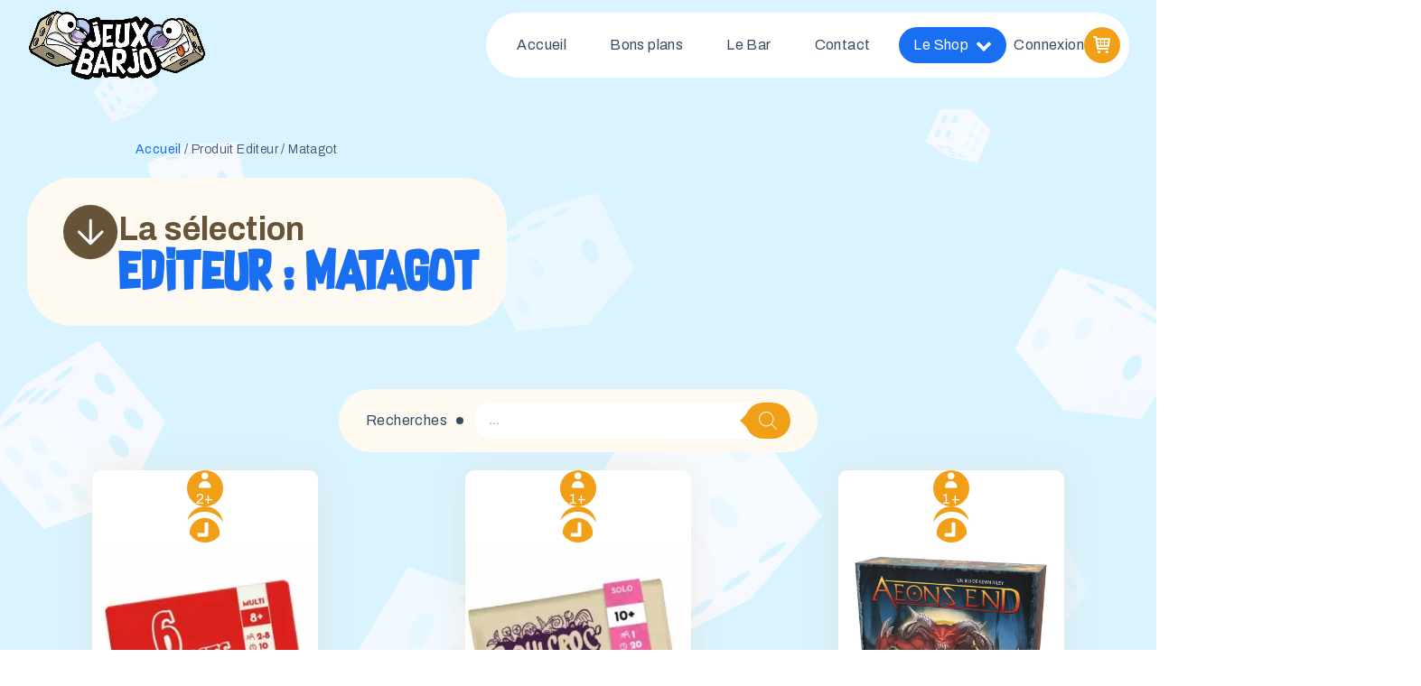

--- FILE ---
content_type: text/html; charset=UTF-8
request_url: https://jeuxbarjo.com/editeur/matagot/
body_size: 41174
content:
<!DOCTYPE html>
<html lang="fr-FR" >
<head>
<meta charset="UTF-8">
<meta name="viewport" content="width=device-width, initial-scale=1.0">
<!-- WP_HEAD() START -->
<link rel="preload" as="style" href="https://fonts.googleapis.com/css?family=Archivo:100,200,300,500,600,700,800,900,regular,|Archivo:100,200,300,400,500,600,700,800,900|supersonic-font:100,200,300,400,500,600,700,800,900" >
<link rel="stylesheet" href="https://fonts.googleapis.com/css?family=Archivo:100,200,300,500,600,700,800,900,regular,|Archivo:100,200,300,400,500,600,700,800,900|supersonic-font:100,200,300,400,500,600,700,800,900">
<meta name='robots' content='index, follow, max-image-preview:large, max-snippet:-1, max-video-preview:-1' />
	<style>img:is([sizes="auto" i], [sizes^="auto," i]) { contain-intrinsic-size: 3000px 1500px }</style>
	
	<!-- This site is optimized with the Yoast SEO plugin v26.4 - https://yoast.com/wordpress/plugins/seo/ -->
	<title>Archives des Matagot - Jeux Barjo</title>
	<link rel="canonical" href="https://jeuxbarjo.com/editeur/matagot/" />
	<link rel="next" href="https://jeuxbarjo.com/editeur/matagot/page/2/" />
	<meta property="og:locale" content="fr_FR" />
	<meta property="og:type" content="article" />
	<meta property="og:title" content="Archives des Matagot - Jeux Barjo" />
	<meta property="og:url" content="https://jeuxbarjo.com/editeur/matagot/" />
	<meta property="og:site_name" content="Jeux Barjo" />
	<meta name="twitter:card" content="summary_large_image" />
	<script type="application/ld+json" class="yoast-schema-graph">{"@context":"https://schema.org","@graph":[{"@type":"CollectionPage","@id":"https://jeuxbarjo.com/editeur/matagot/","url":"https://jeuxbarjo.com/editeur/matagot/","name":"Archives des Matagot - Jeux Barjo","isPartOf":{"@id":"https://jeuxbarjo.com/#website"},"primaryImageOfPage":{"@id":"https://jeuxbarjo.com/editeur/matagot/#primaryimage"},"image":{"@id":"https://jeuxbarjo.com/editeur/matagot/#primaryimage"},"thumbnailUrl":"https://jeuxbarjo.com/wp-content/uploads/2024/09/6-suspects-en-fr.jpg","breadcrumb":{"@id":"https://jeuxbarjo.com/editeur/matagot/#breadcrumb"},"inLanguage":"fr-FR"},{"@type":"ImageObject","inLanguage":"fr-FR","@id":"https://jeuxbarjo.com/editeur/matagot/#primaryimage","url":"https://jeuxbarjo.com/wp-content/uploads/2024/09/6-suspects-en-fr.jpg","contentUrl":"https://jeuxbarjo.com/wp-content/uploads/2024/09/6-suspects-en-fr.jpg","width":800,"height":800},{"@type":"BreadcrumbList","@id":"https://jeuxbarjo.com/editeur/matagot/#breadcrumb","itemListElement":[{"@type":"ListItem","position":1,"name":"Accueil","item":"https://jeuxbarjo.com/"},{"@type":"ListItem","position":2,"name":"Matagot"}]},{"@type":"WebSite","@id":"https://jeuxbarjo.com/#website","url":"https://jeuxbarjo.com/","name":"Jeux Barjo","description":"Votre boutique spécialisée jeux de société à Bordeaux.","potentialAction":[{"@type":"SearchAction","target":{"@type":"EntryPoint","urlTemplate":"https://jeuxbarjo.com/?s={search_term_string}"},"query-input":{"@type":"PropertyValueSpecification","valueRequired":true,"valueName":"search_term_string"}}],"inLanguage":"fr-FR"}]}</script>
	<!-- / Yoast SEO plugin. -->


<link rel="alternate" type="application/rss+xml" title="Jeux Barjo &raquo; Flux" href="https://jeuxbarjo.com/feed/" />
<link rel="alternate" type="application/rss+xml" title="Jeux Barjo &raquo; Flux des commentaires" href="https://jeuxbarjo.com/comments/feed/" />
<link rel="alternate" type="application/rss+xml" title="Flux pour Jeux Barjo &raquo; Matagot Editeur" href="https://jeuxbarjo.com/editeur/matagot/feed/" />
<style id='wp-block-library-inline-css'>
:root{--wp-admin-theme-color:#007cba;--wp-admin-theme-color--rgb:0,124,186;--wp-admin-theme-color-darker-10:#006ba1;--wp-admin-theme-color-darker-10--rgb:0,107,161;--wp-admin-theme-color-darker-20:#005a87;--wp-admin-theme-color-darker-20--rgb:0,90,135;--wp-admin-border-width-focus:2px;--wp-block-synced-color:#7a00df;--wp-block-synced-color--rgb:122,0,223;--wp-bound-block-color:var(--wp-block-synced-color)}@media (min-resolution:192dpi){:root{--wp-admin-border-width-focus:1.5px}}.wp-element-button{cursor:pointer}:root{--wp--preset--font-size--normal:16px;--wp--preset--font-size--huge:42px}:root .has-very-light-gray-background-color{background-color:#eee}:root .has-very-dark-gray-background-color{background-color:#313131}:root .has-very-light-gray-color{color:#eee}:root .has-very-dark-gray-color{color:#313131}:root .has-vivid-green-cyan-to-vivid-cyan-blue-gradient-background{background:linear-gradient(135deg,#00d084,#0693e3)}:root .has-purple-crush-gradient-background{background:linear-gradient(135deg,#34e2e4,#4721fb 50%,#ab1dfe)}:root .has-hazy-dawn-gradient-background{background:linear-gradient(135deg,#faaca8,#dad0ec)}:root .has-subdued-olive-gradient-background{background:linear-gradient(135deg,#fafae1,#67a671)}:root .has-atomic-cream-gradient-background{background:linear-gradient(135deg,#fdd79a,#004a59)}:root .has-nightshade-gradient-background{background:linear-gradient(135deg,#330968,#31cdcf)}:root .has-midnight-gradient-background{background:linear-gradient(135deg,#020381,#2874fc)}.has-regular-font-size{font-size:1em}.has-larger-font-size{font-size:2.625em}.has-normal-font-size{font-size:var(--wp--preset--font-size--normal)}.has-huge-font-size{font-size:var(--wp--preset--font-size--huge)}.has-text-align-center{text-align:center}.has-text-align-left{text-align:left}.has-text-align-right{text-align:right}#end-resizable-editor-section{display:none}.aligncenter{clear:both}.items-justified-left{justify-content:flex-start}.items-justified-center{justify-content:center}.items-justified-right{justify-content:flex-end}.items-justified-space-between{justify-content:space-between}.screen-reader-text{border:0;clip-path:inset(50%);height:1px;margin:-1px;overflow:hidden;padding:0;position:absolute;width:1px;word-wrap:normal!important}.screen-reader-text:focus{background-color:#ddd;clip-path:none;color:#444;display:block;font-size:1em;height:auto;left:5px;line-height:normal;padding:15px 23px 14px;text-decoration:none;top:5px;width:auto;z-index:100000}html :where(.has-border-color){border-style:solid}html :where([style*=border-top-color]){border-top-style:solid}html :where([style*=border-right-color]){border-right-style:solid}html :where([style*=border-bottom-color]){border-bottom-style:solid}html :where([style*=border-left-color]){border-left-style:solid}html :where([style*=border-width]){border-style:solid}html :where([style*=border-top-width]){border-top-style:solid}html :where([style*=border-right-width]){border-right-style:solid}html :where([style*=border-bottom-width]){border-bottom-style:solid}html :where([style*=border-left-width]){border-left-style:solid}html :where(img[class*=wp-image-]){height:auto;max-width:100%}:where(figure){margin:0 0 1em}html :where(.is-position-sticky){--wp-admin--admin-bar--position-offset:var(--wp-admin--admin-bar--height,0px)}@media screen and (max-width:600px){html :where(.is-position-sticky){--wp-admin--admin-bar--position-offset:0px}}
</style>
<style id='classic-theme-styles-inline-css'>
/*! This file is auto-generated */
.wp-block-button__link{color:#fff;background-color:#32373c;border-radius:9999px;box-shadow:none;text-decoration:none;padding:calc(.667em + 2px) calc(1.333em + 2px);font-size:1.125em}.wp-block-file__button{background:#32373c;color:#fff;text-decoration:none}
</style>
<style id='global-styles-inline-css'>
:root{--wp--preset--aspect-ratio--square: 1;--wp--preset--aspect-ratio--4-3: 4/3;--wp--preset--aspect-ratio--3-4: 3/4;--wp--preset--aspect-ratio--3-2: 3/2;--wp--preset--aspect-ratio--2-3: 2/3;--wp--preset--aspect-ratio--16-9: 16/9;--wp--preset--aspect-ratio--9-16: 9/16;--wp--preset--color--black: #000000;--wp--preset--color--cyan-bluish-gray: #abb8c3;--wp--preset--color--white: #ffffff;--wp--preset--color--pale-pink: #f78da7;--wp--preset--color--vivid-red: #cf2e2e;--wp--preset--color--luminous-vivid-orange: #ff6900;--wp--preset--color--luminous-vivid-amber: #fcb900;--wp--preset--color--light-green-cyan: #7bdcb5;--wp--preset--color--vivid-green-cyan: #00d084;--wp--preset--color--pale-cyan-blue: #8ed1fc;--wp--preset--color--vivid-cyan-blue: #0693e3;--wp--preset--color--vivid-purple: #9b51e0;--wp--preset--color--base: #ffffff;--wp--preset--color--contrast: #000000;--wp--preset--color--primary: #9DFF20;--wp--preset--color--secondary: #345C00;--wp--preset--color--tertiary: #F6F6F6;--wp--preset--gradient--vivid-cyan-blue-to-vivid-purple: linear-gradient(135deg,rgba(6,147,227,1) 0%,rgb(155,81,224) 100%);--wp--preset--gradient--light-green-cyan-to-vivid-green-cyan: linear-gradient(135deg,rgb(122,220,180) 0%,rgb(0,208,130) 100%);--wp--preset--gradient--luminous-vivid-amber-to-luminous-vivid-orange: linear-gradient(135deg,rgba(252,185,0,1) 0%,rgba(255,105,0,1) 100%);--wp--preset--gradient--luminous-vivid-orange-to-vivid-red: linear-gradient(135deg,rgba(255,105,0,1) 0%,rgb(207,46,46) 100%);--wp--preset--gradient--very-light-gray-to-cyan-bluish-gray: linear-gradient(135deg,rgb(238,238,238) 0%,rgb(169,184,195) 100%);--wp--preset--gradient--cool-to-warm-spectrum: linear-gradient(135deg,rgb(74,234,220) 0%,rgb(151,120,209) 20%,rgb(207,42,186) 40%,rgb(238,44,130) 60%,rgb(251,105,98) 80%,rgb(254,248,76) 100%);--wp--preset--gradient--blush-light-purple: linear-gradient(135deg,rgb(255,206,236) 0%,rgb(152,150,240) 100%);--wp--preset--gradient--blush-bordeaux: linear-gradient(135deg,rgb(254,205,165) 0%,rgb(254,45,45) 50%,rgb(107,0,62) 100%);--wp--preset--gradient--luminous-dusk: linear-gradient(135deg,rgb(255,203,112) 0%,rgb(199,81,192) 50%,rgb(65,88,208) 100%);--wp--preset--gradient--pale-ocean: linear-gradient(135deg,rgb(255,245,203) 0%,rgb(182,227,212) 50%,rgb(51,167,181) 100%);--wp--preset--gradient--electric-grass: linear-gradient(135deg,rgb(202,248,128) 0%,rgb(113,206,126) 100%);--wp--preset--gradient--midnight: linear-gradient(135deg,rgb(2,3,129) 0%,rgb(40,116,252) 100%);--wp--preset--font-size--small: clamp(0.875rem, 0.875rem + ((1vw - 0.2rem) * 0.227), 1rem);--wp--preset--font-size--medium: clamp(1rem, 1rem + ((1vw - 0.2rem) * 0.227), 1.125rem);--wp--preset--font-size--large: clamp(1.75rem, 1.75rem + ((1vw - 0.2rem) * 0.227), 1.875rem);--wp--preset--font-size--x-large: 2.25rem;--wp--preset--font-size--xx-large: clamp(4rem, 4rem + ((1vw - 0.2rem) * 10.909), 10rem);--wp--preset--font-family--dm-sans: "DM Sans", sans-serif;--wp--preset--font-family--ibm-plex-mono: 'IBM Plex Mono', monospace;--wp--preset--font-family--inter: "Inter", sans-serif;--wp--preset--font-family--system-font: -apple-system,BlinkMacSystemFont,"Segoe UI",Roboto,Oxygen-Sans,Ubuntu,Cantarell,"Helvetica Neue",sans-serif;--wp--preset--font-family--source-serif-pro: "Source Serif Pro", serif;--wp--preset--font-family--supersonic: supersonic;--wp--preset--spacing--20: 0.44rem;--wp--preset--spacing--30: clamp(1.5rem, 5vw, 2rem);--wp--preset--spacing--40: clamp(1.8rem, 1.8rem + ((1vw - 0.48rem) * 2.885), 3rem);--wp--preset--spacing--50: clamp(2.5rem, 8vw, 4.5rem);--wp--preset--spacing--60: clamp(3.75rem, 10vw, 7rem);--wp--preset--spacing--70: clamp(5rem, 5.25rem + ((1vw - 0.48rem) * 9.096), 8rem);--wp--preset--spacing--80: clamp(7rem, 14vw, 11rem);--wp--preset--shadow--natural: 6px 6px 9px rgba(0, 0, 0, 0.2);--wp--preset--shadow--deep: 12px 12px 50px rgba(0, 0, 0, 0.4);--wp--preset--shadow--sharp: 6px 6px 0px rgba(0, 0, 0, 0.2);--wp--preset--shadow--outlined: 6px 6px 0px -3px rgba(255, 255, 255, 1), 6px 6px rgba(0, 0, 0, 1);--wp--preset--shadow--crisp: 6px 6px 0px rgba(0, 0, 0, 1);}:root :where(.is-layout-flow) > :first-child{margin-block-start: 0;}:root :where(.is-layout-flow) > :last-child{margin-block-end: 0;}:root :where(.is-layout-flow) > *{margin-block-start: 1.5rem;margin-block-end: 0;}:root :where(.is-layout-constrained) > :first-child{margin-block-start: 0;}:root :where(.is-layout-constrained) > :last-child{margin-block-end: 0;}:root :where(.is-layout-constrained) > *{margin-block-start: 1.5rem;margin-block-end: 0;}:root :where(.is-layout-flex){gap: 1.5rem;}:root :where(.is-layout-grid){gap: 1.5rem;}body .is-layout-flex{display: flex;}.is-layout-flex{flex-wrap: wrap;align-items: center;}.is-layout-flex > :is(*, div){margin: 0;}body .is-layout-grid{display: grid;}.is-layout-grid > :is(*, div){margin: 0;}.has-black-color{color: var(--wp--preset--color--black) !important;}.has-cyan-bluish-gray-color{color: var(--wp--preset--color--cyan-bluish-gray) !important;}.has-white-color{color: var(--wp--preset--color--white) !important;}.has-pale-pink-color{color: var(--wp--preset--color--pale-pink) !important;}.has-vivid-red-color{color: var(--wp--preset--color--vivid-red) !important;}.has-luminous-vivid-orange-color{color: var(--wp--preset--color--luminous-vivid-orange) !important;}.has-luminous-vivid-amber-color{color: var(--wp--preset--color--luminous-vivid-amber) !important;}.has-light-green-cyan-color{color: var(--wp--preset--color--light-green-cyan) !important;}.has-vivid-green-cyan-color{color: var(--wp--preset--color--vivid-green-cyan) !important;}.has-pale-cyan-blue-color{color: var(--wp--preset--color--pale-cyan-blue) !important;}.has-vivid-cyan-blue-color{color: var(--wp--preset--color--vivid-cyan-blue) !important;}.has-vivid-purple-color{color: var(--wp--preset--color--vivid-purple) !important;}.has-black-background-color{background-color: var(--wp--preset--color--black) !important;}.has-cyan-bluish-gray-background-color{background-color: var(--wp--preset--color--cyan-bluish-gray) !important;}.has-white-background-color{background-color: var(--wp--preset--color--white) !important;}.has-pale-pink-background-color{background-color: var(--wp--preset--color--pale-pink) !important;}.has-vivid-red-background-color{background-color: var(--wp--preset--color--vivid-red) !important;}.has-luminous-vivid-orange-background-color{background-color: var(--wp--preset--color--luminous-vivid-orange) !important;}.has-luminous-vivid-amber-background-color{background-color: var(--wp--preset--color--luminous-vivid-amber) !important;}.has-light-green-cyan-background-color{background-color: var(--wp--preset--color--light-green-cyan) !important;}.has-vivid-green-cyan-background-color{background-color: var(--wp--preset--color--vivid-green-cyan) !important;}.has-pale-cyan-blue-background-color{background-color: var(--wp--preset--color--pale-cyan-blue) !important;}.has-vivid-cyan-blue-background-color{background-color: var(--wp--preset--color--vivid-cyan-blue) !important;}.has-vivid-purple-background-color{background-color: var(--wp--preset--color--vivid-purple) !important;}.has-black-border-color{border-color: var(--wp--preset--color--black) !important;}.has-cyan-bluish-gray-border-color{border-color: var(--wp--preset--color--cyan-bluish-gray) !important;}.has-white-border-color{border-color: var(--wp--preset--color--white) !important;}.has-pale-pink-border-color{border-color: var(--wp--preset--color--pale-pink) !important;}.has-vivid-red-border-color{border-color: var(--wp--preset--color--vivid-red) !important;}.has-luminous-vivid-orange-border-color{border-color: var(--wp--preset--color--luminous-vivid-orange) !important;}.has-luminous-vivid-amber-border-color{border-color: var(--wp--preset--color--luminous-vivid-amber) !important;}.has-light-green-cyan-border-color{border-color: var(--wp--preset--color--light-green-cyan) !important;}.has-vivid-green-cyan-border-color{border-color: var(--wp--preset--color--vivid-green-cyan) !important;}.has-pale-cyan-blue-border-color{border-color: var(--wp--preset--color--pale-cyan-blue) !important;}.has-vivid-cyan-blue-border-color{border-color: var(--wp--preset--color--vivid-cyan-blue) !important;}.has-vivid-purple-border-color{border-color: var(--wp--preset--color--vivid-purple) !important;}.has-vivid-cyan-blue-to-vivid-purple-gradient-background{background: var(--wp--preset--gradient--vivid-cyan-blue-to-vivid-purple) !important;}.has-light-green-cyan-to-vivid-green-cyan-gradient-background{background: var(--wp--preset--gradient--light-green-cyan-to-vivid-green-cyan) !important;}.has-luminous-vivid-amber-to-luminous-vivid-orange-gradient-background{background: var(--wp--preset--gradient--luminous-vivid-amber-to-luminous-vivid-orange) !important;}.has-luminous-vivid-orange-to-vivid-red-gradient-background{background: var(--wp--preset--gradient--luminous-vivid-orange-to-vivid-red) !important;}.has-very-light-gray-to-cyan-bluish-gray-gradient-background{background: var(--wp--preset--gradient--very-light-gray-to-cyan-bluish-gray) !important;}.has-cool-to-warm-spectrum-gradient-background{background: var(--wp--preset--gradient--cool-to-warm-spectrum) !important;}.has-blush-light-purple-gradient-background{background: var(--wp--preset--gradient--blush-light-purple) !important;}.has-blush-bordeaux-gradient-background{background: var(--wp--preset--gradient--blush-bordeaux) !important;}.has-luminous-dusk-gradient-background{background: var(--wp--preset--gradient--luminous-dusk) !important;}.has-pale-ocean-gradient-background{background: var(--wp--preset--gradient--pale-ocean) !important;}.has-electric-grass-gradient-background{background: var(--wp--preset--gradient--electric-grass) !important;}.has-midnight-gradient-background{background: var(--wp--preset--gradient--midnight) !important;}.has-small-font-size{font-size: var(--wp--preset--font-size--small) !important;}.has-medium-font-size{font-size: var(--wp--preset--font-size--medium) !important;}.has-large-font-size{font-size: var(--wp--preset--font-size--large) !important;}.has-x-large-font-size{font-size: var(--wp--preset--font-size--x-large) !important;}
</style>
<style id='wp-block-template-skip-link-inline-css'>

		.skip-link.screen-reader-text {
			border: 0;
			clip-path: inset(50%);
			height: 1px;
			margin: -1px;
			overflow: hidden;
			padding: 0;
			position: absolute !important;
			width: 1px;
			word-wrap: normal !important;
		}

		.skip-link.screen-reader-text:focus {
			background-color: #eee;
			clip-path: none;
			color: #444;
			display: block;
			font-size: 1em;
			height: auto;
			left: 5px;
			line-height: normal;
			padding: 15px 23px 14px;
			text-decoration: none;
			top: 5px;
			width: auto;
			z-index: 100000;
		}
</style>
<style id='woocommerce-inline-inline-css'>
.woocommerce form .form-row .required { visibility: visible; }
</style>
<link rel='stylesheet' id='wpo_min-header-0-css' href='https://jeuxbarjo.com/wp-content/cache/wpo-minify/1763671196/assets/wpo-minify-header-10d43f84.min.css' media='all' />
<link rel='stylesheet' id='wpo_min-header-1-css' href='https://jeuxbarjo.com/wp-content/cache/wpo-minify/1763671196/assets/wpo-minify-header-eedb1416.min.css' media='only screen and (max-width: 768px)' />
<link rel='stylesheet' id='wpo_min-header-2-css' href='https://jeuxbarjo.com/wp-content/cache/wpo-minify/1763671196/assets/wpo-minify-header-139b458b.min.css' media='all' />
<script src="https://jeuxbarjo.com/wp-content/cache/wpo-minify/1763671196/assets/wpo-minify-header-33440c92.min.js" id="wpo_min-header-0-js"></script>
<script id="wpo_min-header-1-js-extra">
var wc_add_to_cart_params = {"ajax_url":"\/wp-admin\/admin-ajax.php","wc_ajax_url":"\/?wc-ajax=%%endpoint%%","i18n_view_cart":"Voir le panier","cart_url":"https:\/\/jeuxbarjo.com\/panier\/","is_cart":"","cart_redirect_after_add":"no"};
var woocommerce_params = {"ajax_url":"\/wp-admin\/admin-ajax.php","wc_ajax_url":"\/?wc-ajax=%%endpoint%%","i18n_password_show":"Afficher le mot de passe","i18n_password_hide":"Masquer le mot de passe"};
var wc_single_product_params = {"i18n_required_rating_text":"Veuillez s\u00e9lectionner une note","i18n_rating_options":["1\u00a0\u00e9toile sur 5","2\u00a0\u00e9toiles sur 5","3\u00a0\u00e9toiles sur 5","4\u00a0\u00e9toiles sur 5","5\u00a0\u00e9toiles sur 5"],"i18n_product_gallery_trigger_text":"Voir la galerie d\u2019images en plein \u00e9cran","review_rating_required":"yes","flexslider":{"rtl":false,"animation":"slide","smoothHeight":true,"directionNav":false,"controlNav":"thumbnails","slideshow":false,"animationSpeed":500,"animationLoop":false,"allowOneSlide":false,"touch":false},"zoom_enabled":"1","zoom_options":[],"photoswipe_enabled":"1","photoswipe_options":{"shareEl":false,"closeOnScroll":false,"history":false,"hideAnimationDuration":0,"showAnimationDuration":0},"flexslider_enabled":"1"};
</script>
<script src="https://jeuxbarjo.com/wp-content/cache/wpo-minify/1763671196/assets/wpo-minify-header-e5cc6c1e.min.js" id="wpo_min-header-1-js" defer data-wp-strategy="defer"></script>
<link rel="https://api.w.org/" href="https://jeuxbarjo.com/wp-json/" /><link rel="EditURI" type="application/rsd+xml" title="RSD" href="https://jeuxbarjo.com/xmlrpc.php?rsd" />
<meta name="generator" content="WordPress 6.8.3" />
<meta name="generator" content="WooCommerce 10.3.5" />
<link
  rel="stylesheet"
  href="https://cdn.jsdelivr.net/npm/swiper@10/swiper-bundle.min.css"
/>

<style></style>			<style>.cmplz-hidden {
					display: none !important;
				}</style>		<style>
			.dgwt-wcas-ico-magnifier,.dgwt-wcas-ico-magnifier-handler{max-width:20px}.dgwt-wcas-search-wrapp{max-width:600px}.dgwt-wcas-search-wrapp .dgwt-wcas-sf-wrapp input[type=search].dgwt-wcas-search-input,.dgwt-wcas-search-wrapp .dgwt-wcas-sf-wrapp input[type=search].dgwt-wcas-search-input:hover,.dgwt-wcas-search-wrapp .dgwt-wcas-sf-wrapp input[type=search].dgwt-wcas-search-input:focus{background-color:#fff;border-color:#fff}.dgwt-wcas-search-wrapp .dgwt-wcas-sf-wrapp .dgwt-wcas-search-submit::before{border-color:transparent #f29f18}.dgwt-wcas-search-wrapp .dgwt-wcas-sf-wrapp .dgwt-wcas-search-submit:hover::before,.dgwt-wcas-search-wrapp .dgwt-wcas-sf-wrapp .dgwt-wcas-search-submit:focus::before{border-right-color:#f29f18}.dgwt-wcas-search-wrapp .dgwt-wcas-sf-wrapp .dgwt-wcas-search-submit,.dgwt-wcas-om-bar .dgwt-wcas-om-return{background-color:#f29f18;color:#f2f2f2}.dgwt-wcas-search-wrapp .dgwt-wcas-ico-magnifier,.dgwt-wcas-search-wrapp .dgwt-wcas-sf-wrapp .dgwt-wcas-search-submit svg path,.dgwt-wcas-om-bar .dgwt-wcas-om-return svg path{fill:#f2f2f2}.dgwt-wcas-search-icon{color:#ccc}.dgwt-wcas-search-icon path{fill:#ccc}		</style>
			<noscript><style>.woocommerce-product-gallery{ opacity: 1 !important; }</style></noscript>
	<style class='wp-fonts-local'>
@font-face{font-family:"DM Sans";font-style:normal;font-weight:400;font-display:fallback;src:url('https://jeuxbarjo.com/wp-content/themes/oxygen-is-not-a-theme/assets/fonts/dm-sans/DMSans-Regular.woff2') format('woff2');font-stretch:normal;}
@font-face{font-family:"DM Sans";font-style:italic;font-weight:400;font-display:fallback;src:url('https://jeuxbarjo.com/wp-content/themes/oxygen-is-not-a-theme/assets/fonts/dm-sans/DMSans-Regular-Italic.woff2') format('woff2');font-stretch:normal;}
@font-face{font-family:"DM Sans";font-style:normal;font-weight:700;font-display:fallback;src:url('https://jeuxbarjo.com/wp-content/themes/oxygen-is-not-a-theme/assets/fonts/dm-sans/DMSans-Bold.woff2') format('woff2');font-stretch:normal;}
@font-face{font-family:"DM Sans";font-style:italic;font-weight:700;font-display:fallback;src:url('https://jeuxbarjo.com/wp-content/themes/oxygen-is-not-a-theme/assets/fonts/dm-sans/DMSans-Bold-Italic.woff2') format('woff2');font-stretch:normal;}
@font-face{font-family:"IBM Plex Mono";font-style:normal;font-weight:300;font-display:block;src:url('https://jeuxbarjo.com/wp-content/themes/oxygen-is-not-a-theme/assets/fonts/ibm-plex-mono/IBMPlexMono-Light.woff2') format('woff2');font-stretch:normal;}
@font-face{font-family:"IBM Plex Mono";font-style:normal;font-weight:400;font-display:block;src:url('https://jeuxbarjo.com/wp-content/themes/oxygen-is-not-a-theme/assets/fonts/ibm-plex-mono/IBMPlexMono-Regular.woff2') format('woff2');font-stretch:normal;}
@font-face{font-family:"IBM Plex Mono";font-style:italic;font-weight:400;font-display:block;src:url('https://jeuxbarjo.com/wp-content/themes/oxygen-is-not-a-theme/assets/fonts/ibm-plex-mono/IBMPlexMono-Italic.woff2') format('woff2');font-stretch:normal;}
@font-face{font-family:"IBM Plex Mono";font-style:normal;font-weight:700;font-display:block;src:url('https://jeuxbarjo.com/wp-content/themes/oxygen-is-not-a-theme/assets/fonts/ibm-plex-mono/IBMPlexMono-Bold.woff2') format('woff2');font-stretch:normal;}
@font-face{font-family:Inter;font-style:normal;font-weight:200 900;font-display:fallback;src:url('https://jeuxbarjo.com/wp-content/themes/oxygen-is-not-a-theme/assets/fonts/inter/Inter-VariableFont_slnt,wght.ttf') format('truetype');font-stretch:normal;}
@font-face{font-family:"Source Serif Pro";font-style:normal;font-weight:200 900;font-display:fallback;src:url('https://jeuxbarjo.com/wp-content/themes/oxygen-is-not-a-theme/assets/fonts/source-serif-pro/SourceSerif4Variable-Roman.ttf.woff2') format('woff2');font-stretch:normal;}
@font-face{font-family:"Source Serif Pro";font-style:italic;font-weight:200 900;font-display:fallback;src:url('https://jeuxbarjo.com/wp-content/themes/oxygen-is-not-a-theme/assets/fonts/source-serif-pro/SourceSerif4Variable-Italic.ttf.woff2') format('woff2');font-stretch:normal;}
@font-face{font-family:supersonic;font-style:normal;font-weight:400;font-display:fallback;src:url('http://jeux-barjo.local/wp-content/uploads/useanyfont/824Supersonic.woff2') format('woff2');}
</style>
<link rel="icon" href="https://jeuxbarjo.com/wp-content/uploads/2023/09/illus-petit-de.svg" sizes="32x32" />
<link rel="icon" href="https://jeuxbarjo.com/wp-content/uploads/2023/09/illus-petit-de.svg" sizes="192x192" />
<link rel="apple-touch-icon" href="https://jeuxbarjo.com/wp-content/uploads/2023/09/illus-petit-de.svg" />
<meta name="msapplication-TileImage" content="https://jeuxbarjo.com/wp-content/uploads/2023/09/illus-petit-de.svg" />
<link rel='stylesheet' id='oxygen-cache-2161-css' href='//jeuxbarjo.com/wp-content/uploads/oxygen/css/2161.css?cache=1713789494&#038;ver=6.8.3' media='all' />
<link rel='stylesheet' id='oxygen-cache-4792-css' href='//jeuxbarjo.com/wp-content/uploads/oxygen/css/4792.css?cache=1707415966&#038;ver=6.8.3' media='all' />
<link rel='stylesheet' id='oxygen-universal-styles-css' href='//jeuxbarjo.com/wp-content/uploads/oxygen/css/universal.css?cache=1752601948&#038;ver=6.8.3' media='all' />
<!-- END OF WP_HEAD() -->
</head>
<body data-cmplz=1 class="archive tax-pa_editeur term-matagot term-834 wp-embed-responsive wp-theme-oxygen-is-not-a-theme  theme-oxygen-is-not-a-theme oxygen-body woocommerce woocommerce-page woocommerce-uses-block-theme woocommerce-block-theme-has-button-styles woocommerce-no-js" >




						<section id="section-12-2161" class=" ct-section header" ><div class="ct-section-inner-wrap">
		<div id="-pro-menu-228-2161" class="oxy-pro-menu " ><div class="oxy-pro-menu-mobile-open-icon  oxy-pro-menu-off-canvas-trigger oxy-pro-menu-off-canvas-left" data-off-canvas-alignment="left"><svg id="-pro-menu-228-2161-open-icon"><use xlink:href="#Lineariconsicon-menu"></use></svg></div>

                
        <div class="oxy-pro-menu-container  oxy-pro-menu-dropdown-links-visible-on-mobile oxy-pro-menu-dropdown-links-toggle oxy-pro-menu-show-dropdown" data-aos-duration="400" 

             data-oxy-pro-menu-dropdown-animation="fade-up"
             data-oxy-pro-menu-dropdown-animation-duration="0.4"
             data-entire-parent-toggles-dropdown="false"

                          data-oxy-pro-menu-off-canvas-animation="slide-right"
             
                          data-oxy-pro-menu-dropdown-animation-duration="0.6"
             
                          data-oxy-pro-menu-dropdown-links-on-mobile="toggle">
             
            <div class="menu-menu-container"><ul id="menu-menu" class="oxy-pro-menu-list"><li id="menu-item-2179" class="menu-item menu-item-type-post_type menu-item-object-page menu-item-home menu-item-2179"><a href="https://jeuxbarjo.com/">Accueil</a></li>
<li id="menu-item-14003" class="menu-item menu-item-type-taxonomy menu-item-object-product_cat menu-item-14003"><a href="https://jeuxbarjo.com/categorie-produit/bon-plans/">Bons plans</a></li>
<li id="menu-item-4579" class="menu-item menu-item-type-post_type menu-item-object-page menu-item-4579"><a href="https://jeuxbarjo.com/lebar/">Le Bar</a></li>
<li id="menu-item-4621" class="menu-item menu-item-type-post_type menu-item-object-page menu-item-4621"><a href="https://jeuxbarjo.com/nous-contacter/">Contact</a></li>
<li id="menu-item-4517" class="cta-menu-shop menu-item menu-item-type-post_type menu-item-object-page menu-item-has-children menu-item-4517"><a href="https://jeuxbarjo.com/boutique/">Le Shop</a>
<ul class="sub-menu">
	<li id="menu-item-4622" class="menu-item menu-item-type-post_type menu-item-object-page menu-item-4622"><a href="https://jeuxbarjo.com/boutique/">Tous nos jeux</a></li>
	<li id="menu-item-8130" class="menu-item menu-item-type-taxonomy menu-item-object-product_cat menu-item-has-children menu-item-8130"><a href="https://jeuxbarjo.com/categorie-produit/jeux-de-societe/">Jeux de société</a>
	<ul class="sub-menu">
		<li id="menu-item-1247881" class="menu-item menu-item-type-taxonomy menu-item-object-product_cat menu-item-1247881"><a href="https://jeuxbarjo.com/categorie-produit/booknook/">Booknook</a></li>
		<li id="menu-item-15175" class="menu-item menu-item-type-taxonomy menu-item-object-product_cat menu-item-15175"><a href="https://jeuxbarjo.com/categorie-produit/jeux-de-societe/">Tous les jeux</a></li>
		<li id="menu-item-8134" class="menu-item menu-item-type-taxonomy menu-item-object-product_cat menu-item-8134"><a href="https://jeuxbarjo.com/categorie-produit/jeux-de-societe/en-famille/">En famille</a></li>
		<li id="menu-item-8135" class="menu-item menu-item-type-taxonomy menu-item-object-product_cat menu-item-8135"><a href="https://jeuxbarjo.com/categorie-produit/jeux-de-societe/en-soiree/">En soirée</a></li>
		<li id="menu-item-8133" class="menu-item menu-item-type-taxonomy menu-item-object-product_cat menu-item-8133"><a href="https://jeuxbarjo.com/categorie-produit/jeux-de-societe/en-cooperation/">En coopération</a></li>
		<li id="menu-item-8141" class="menu-item menu-item-type-taxonomy menu-item-object-product_cat menu-item-8141"><a href="https://jeuxbarjo.com/categorie-produit/jeux-de-societe/strategie/">Stratégie</a></li>
		<li id="menu-item-8140" class="menu-item menu-item-type-taxonomy menu-item-object-product_cat menu-item-8140"><a href="https://jeuxbarjo.com/categorie-produit/jeux-de-societe/pour-deux/">Pour deux</a></li>
		<li id="menu-item-8131" class="menu-item menu-item-type-taxonomy menu-item-object-product_cat menu-item-8131"><a href="https://jeuxbarjo.com/categorie-produit/jeux-de-societe/avec-les-enfants/">Avec les enfants</a></li>
		<li id="menu-item-8139" class="menu-item menu-item-type-taxonomy menu-item-object-product_cat menu-item-8139"><a href="https://jeuxbarjo.com/categorie-produit/jeux-de-societe/jeux-daventures/">Jeux d'aventures</a></li>
		<li id="menu-item-8142" class="menu-item menu-item-type-taxonomy menu-item-object-product_cat menu-item-8142"><a href="https://jeuxbarjo.com/categorie-produit/jeux-de-societe/traditionnel/">Traditionnel</a></li>
		<li id="menu-item-8132" class="menu-item menu-item-type-taxonomy menu-item-object-product_cat menu-item-8132"><a href="https://jeuxbarjo.com/categorie-produit/jeux-de-societe/classique/">Classique</a></li>
		<li id="menu-item-8137" class="menu-item menu-item-type-taxonomy menu-item-object-product_cat menu-item-8137"><a href="https://jeuxbarjo.com/categorie-produit/jeux-de-societe/escape-game/">Escape Game</a></li>
		<li id="menu-item-8136" class="menu-item menu-item-type-taxonomy menu-item-object-product_cat menu-item-8136"><a href="https://jeuxbarjo.com/categorie-produit/jeux-de-societe/enquete/">Enquête</a></li>
		<li id="menu-item-8138" class="menu-item menu-item-type-taxonomy menu-item-object-product_cat menu-item-8138"><a href="https://jeuxbarjo.com/categorie-produit/jeux-de-societe/expert/">Expert</a></li>
		<li id="menu-item-1244773" class="menu-item menu-item-type-taxonomy menu-item-object-product_cat menu-item-1244773"><a href="https://jeuxbarjo.com/categorie-produit/jeux-de-societe/jeux-en-anglais-board-games-in-english/">Jeux en Anglais / Board Games in English</a></li>
	</ul>
</li>
	<li id="menu-item-8143" class="menu-item menu-item-type-taxonomy menu-item-object-product_cat menu-item-has-children menu-item-8143"><a href="https://jeuxbarjo.com/categorie-produit/puzzles-et-casses-tetes/">Puzzles et Casses-têtes</a>
	<ul class="sub-menu">
		<li id="menu-item-15176" class="menu-item menu-item-type-taxonomy menu-item-object-product_cat menu-item-15176"><a href="https://jeuxbarjo.com/categorie-produit/puzzles-et-casses-tetes/">Tous les jeux</a></li>
		<li id="menu-item-8144" class="menu-item menu-item-type-taxonomy menu-item-object-product_cat menu-item-8144"><a href="https://jeuxbarjo.com/categorie-produit/puzzles-et-casses-tetes/casses-tetes/">Casses-têtes</a></li>
		<li id="menu-item-8145" class="menu-item menu-item-type-taxonomy menu-item-object-product_cat menu-item-8145"><a href="https://jeuxbarjo.com/categorie-produit/puzzles-et-casses-tetes/jeux-de-logique/">Jeux de logique</a></li>
		<li id="menu-item-8146" class="menu-item menu-item-type-taxonomy menu-item-object-product_cat menu-item-8146"><a href="https://jeuxbarjo.com/categorie-produit/puzzles-et-casses-tetes/puzzles/">Puzzles</a></li>
	</ul>
</li>
	<li id="menu-item-8115" class="menu-item menu-item-type-taxonomy menu-item-object-product_cat menu-item-has-children menu-item-8115"><a href="https://jeuxbarjo.com/categorie-produit/jeux-de-cartes-a-collectionner/">Jeux de cartes</a>
	<ul class="sub-menu">
		<li id="menu-item-15177" class="menu-item menu-item-type-taxonomy menu-item-object-product_cat menu-item-15177"><a href="https://jeuxbarjo.com/categorie-produit/jeux-de-cartes-a-collectionner/">Tous les jeux</a></li>
		<li id="menu-item-1244768" class="menu-item menu-item-type-taxonomy menu-item-object-product_cat menu-item-1244768"><a href="https://jeuxbarjo.com/categorie-produit/jeux-de-cartes-a-collectionner/altered/">Altered</a></li>
		<li id="menu-item-8119" class="menu-item menu-item-type-taxonomy menu-item-object-product_cat menu-item-8119"><a href="https://jeuxbarjo.com/categorie-produit/jeux-de-cartes-a-collectionner/magic-the-gathering/">Magic the Gathering</a></li>
		<li id="menu-item-8120" class="menu-item menu-item-type-taxonomy menu-item-object-product_cat menu-item-8120"><a href="https://jeuxbarjo.com/categorie-produit/jeux-de-cartes-a-collectionner/one-piece/">One Piece</a></li>
		<li id="menu-item-1244219" class="menu-item menu-item-type-taxonomy menu-item-object-product_cat menu-item-1244219"><a href="https://jeuxbarjo.com/categorie-produit/jeux-de-cartes-a-collectionner/star-wars-unlimited/">Star Wars Unlimited</a></li>
		<li id="menu-item-1244748" class="menu-item menu-item-type-taxonomy menu-item-object-product_cat menu-item-1244748"><a href="https://jeuxbarjo.com/categorie-produit/jeux-de-cartes-a-collectionner/pokemon/">Pokémon</a></li>
		<li id="menu-item-1244774" class="menu-item menu-item-type-taxonomy menu-item-object-product_cat menu-item-1244774"><a href="https://jeuxbarjo.com/categorie-produit/jeux-de-cartes-a-collectionner/lorcana/">Lorcana</a></li>
		<li id="menu-item-8116" class="menu-item menu-item-type-taxonomy menu-item-object-product_cat menu-item-8116"><a href="https://jeuxbarjo.com/categorie-produit/jeux-de-cartes-a-collectionner/accessoires-jeux-de-cartes-a-collectionner/">Accessoires</a></li>
	</ul>
</li>
	<li id="menu-item-8122" class="menu-item menu-item-type-taxonomy menu-item-object-product_cat menu-item-has-children menu-item-8122"><a href="https://jeuxbarjo.com/categorie-produit/jeux-de-roles/">Jeux de Rôles</a>
	<ul class="sub-menu">
		<li id="menu-item-15179" class="menu-item menu-item-type-taxonomy menu-item-object-product_cat menu-item-15179"><a href="https://jeuxbarjo.com/categorie-produit/jeux-de-roles/">Tous les jeux</a></li>
		<li id="menu-item-8127" class="menu-item menu-item-type-taxonomy menu-item-object-product_cat menu-item-8127"><a href="https://jeuxbarjo.com/categorie-produit/jeux-de-roles/initiations/">Initiations</a></li>
		<li id="menu-item-8126" class="menu-item menu-item-type-taxonomy menu-item-object-product_cat menu-item-8126"><a href="https://jeuxbarjo.com/categorie-produit/jeux-de-roles/donjons-et-dragons/">Donjons et Dragons</a></li>
		<li id="menu-item-8128" class="menu-item menu-item-type-taxonomy menu-item-object-product_cat menu-item-8128"><a href="https://jeuxbarjo.com/categorie-produit/jeux-de-roles/lappel-de-cthulhu/">L'appel de Cthulhu</a></li>
		<li id="menu-item-8129" class="menu-item menu-item-type-taxonomy menu-item-object-product_cat menu-item-8129"><a href="https://jeuxbarjo.com/categorie-produit/jeux-de-roles/warhammer/">Warhammer</a></li>
		<li id="menu-item-1244769" class="menu-item menu-item-type-taxonomy menu-item-object-product_cat menu-item-1244769"><a href="https://jeuxbarjo.com/categorie-produit/jeux-de-roles/alien/">Alien</a></li>
		<li id="menu-item-8124" class="menu-item menu-item-type-taxonomy menu-item-object-product_cat menu-item-8124"><a href="https://jeuxbarjo.com/categorie-produit/jeux-de-roles/autres-univers/">Autres Univers</a></li>
		<li id="menu-item-1244771" class="menu-item menu-item-type-taxonomy menu-item-object-product_cat menu-item-1244771"><a href="https://jeuxbarjo.com/categorie-produit/jeux-de-roles/shadowrun/">Shadowrun</a></li>
		<li id="menu-item-1244770" class="menu-item menu-item-type-taxonomy menu-item-object-product_cat menu-item-1244770"><a href="https://jeuxbarjo.com/categorie-produit/jeux-de-roles/lanneau-unique/">L'anneau Unique</a></li>
		<li id="menu-item-1244772" class="menu-item menu-item-type-taxonomy menu-item-object-product_cat menu-item-1244772"><a href="https://jeuxbarjo.com/categorie-produit/jeux-de-roles/vampire-la-mascarade/">Vampire, La Mascarade</a></li>
		<li id="menu-item-8125" class="menu-item menu-item-type-taxonomy menu-item-object-product_cat menu-item-8125"><a href="https://jeuxbarjo.com/categorie-produit/jeux-de-roles/des-jeux-de-roles/">Dès</a></li>
		<li id="menu-item-8123" class="menu-item menu-item-type-taxonomy menu-item-object-product_cat menu-item-8123"><a href="https://jeuxbarjo.com/categorie-produit/jeux-de-roles/accessoires-jeux-de-roles/">Accessoires</a></li>
	</ul>
</li>
	<li id="menu-item-8109" class="menu-item menu-item-type-taxonomy menu-item-object-product_cat menu-item-has-children menu-item-8109"><a href="https://jeuxbarjo.com/categorie-produit/accessoires/">Accessoires</a>
	<ul class="sub-menu">
		<li id="menu-item-15178" class="menu-item menu-item-type-taxonomy menu-item-object-product_cat menu-item-15178"><a href="https://jeuxbarjo.com/categorie-produit/accessoires/">Tous les jeux</a></li>
		<li id="menu-item-8113" class="menu-item menu-item-type-taxonomy menu-item-object-product_cat menu-item-8113"><a href="https://jeuxbarjo.com/categorie-produit/accessoires/proteges-cartes/">Protèges-cartes</a></li>
		<li id="menu-item-8111" class="menu-item menu-item-type-taxonomy menu-item-object-product_cat menu-item-8111"><a href="https://jeuxbarjo.com/categorie-produit/accessoires/deck-case/">Deck Case</a></li>
		<li id="menu-item-8114" class="menu-item menu-item-type-taxonomy menu-item-object-product_cat menu-item-8114"><a href="https://jeuxbarjo.com/categorie-produit/accessoires/rangements/">Rangements</a></li>
		<li id="menu-item-8112" class="menu-item menu-item-type-taxonomy menu-item-object-product_cat menu-item-8112"><a href="https://jeuxbarjo.com/categorie-produit/accessoires/des/">Dés</a></li>
		<li id="menu-item-8110" class="menu-item menu-item-type-taxonomy menu-item-object-product_cat menu-item-8110"><a href="https://jeuxbarjo.com/categorie-produit/accessoires/autres-accessoires/">Autres accessoires</a></li>
	</ul>
</li>
</ul>
</li>
</ul></div>
            <div class="oxy-pro-menu-mobile-close-icon"><svg id="svg--pro-menu-228-2161"><use xlink:href="#FontAwesomeicon-close"></use></svg></div>

        </div>

        </div>

		<script type="text/javascript">
			jQuery('#-pro-menu-228-2161 .oxy-pro-menu-show-dropdown .menu-item-has-children > a', 'body').each(function(){
                jQuery(this).append('<div class="oxy-pro-menu-dropdown-icon-click-area"><svg class="oxy-pro-menu-dropdown-icon"><use xlink:href="#FontAwesomeicon-chevron-down"></use></svg></div>');
            });
            jQuery('#-pro-menu-228-2161 .oxy-pro-menu-show-dropdown .menu-item:not(.menu-item-has-children) > a', 'body').each(function(){
                jQuery(this).append('<div class="oxy-pro-menu-dropdown-icon-click-area"></div>');
            });			</script><div id="code_block-205-2161" class="ct-code-block" ><div class="menu-toggle">
      <div class="bar top-bar"></div>
      <div class="bar middle-bar"></div>
      <div class="bar bottom-bar"></div>
</div></div><a id="link-39-2161" class="ct-link" href="https://jeuxbarjo.com"   ><img  id="image-10-2161" alt="" src="https://jeuxbarjo.com/wp-content/uploads/2024/02/logo-JB-gdformat.png" class="ct-image" data-aos="fade-right"/></a><div id="div_block-114-2161" class="ct-div-block" >
		<div id="-pro-menu-232-2161" class="oxy-pro-menu " ><div class="oxy-pro-menu-mobile-open-icon  oxy-pro-menu-off-canvas-trigger oxy-pro-menu-off-canvas-left" data-off-canvas-alignment="left"><svg id="-pro-menu-232-2161-open-icon"><use xlink:href="#Lineariconsicon-menu"></use></svg></div>

                
        <div class="oxy-pro-menu-container  oxy-pro-menu-dropdown-links-visible-on-mobile oxy-pro-menu-dropdown-links-toggle oxy-pro-menu-show-dropdown" data-aos-duration="400" 

             data-oxy-pro-menu-dropdown-animation="fade-up"
             data-oxy-pro-menu-dropdown-animation-duration="0.4"
             data-entire-parent-toggles-dropdown="true"

                          data-oxy-pro-menu-off-canvas-animation="slide-right"
             
                          data-oxy-pro-menu-dropdown-animation-duration="0.6"
             
                          data-oxy-pro-menu-dropdown-links-on-mobile="toggle">
             
            <div class="menu-menu-container"><ul id="menu-menu-1" class="oxy-pro-menu-list"><li class="menu-item menu-item-type-post_type menu-item-object-page menu-item-home menu-item-2179"><a href="https://jeuxbarjo.com/">Accueil</a></li>
<li class="menu-item menu-item-type-taxonomy menu-item-object-product_cat menu-item-14003"><a href="https://jeuxbarjo.com/categorie-produit/bon-plans/">Bons plans</a></li>
<li class="menu-item menu-item-type-post_type menu-item-object-page menu-item-4579"><a href="https://jeuxbarjo.com/lebar/">Le Bar</a></li>
<li class="menu-item menu-item-type-post_type menu-item-object-page menu-item-4621"><a href="https://jeuxbarjo.com/nous-contacter/">Contact</a></li>
<li class="cta-menu-shop menu-item menu-item-type-post_type menu-item-object-page menu-item-has-children menu-item-4517"><a href="https://jeuxbarjo.com/boutique/">Le Shop</a>
<ul class="sub-menu">
	<li class="menu-item menu-item-type-post_type menu-item-object-page menu-item-4622"><a href="https://jeuxbarjo.com/boutique/">Tous nos jeux</a></li>
	<li class="menu-item menu-item-type-taxonomy menu-item-object-product_cat menu-item-has-children menu-item-8130"><a href="https://jeuxbarjo.com/categorie-produit/jeux-de-societe/">Jeux de société</a>
	<ul class="sub-menu">
		<li class="menu-item menu-item-type-taxonomy menu-item-object-product_cat menu-item-1247881"><a href="https://jeuxbarjo.com/categorie-produit/booknook/">Booknook</a></li>
		<li class="menu-item menu-item-type-taxonomy menu-item-object-product_cat menu-item-15175"><a href="https://jeuxbarjo.com/categorie-produit/jeux-de-societe/">Tous les jeux</a></li>
		<li class="menu-item menu-item-type-taxonomy menu-item-object-product_cat menu-item-8134"><a href="https://jeuxbarjo.com/categorie-produit/jeux-de-societe/en-famille/">En famille</a></li>
		<li class="menu-item menu-item-type-taxonomy menu-item-object-product_cat menu-item-8135"><a href="https://jeuxbarjo.com/categorie-produit/jeux-de-societe/en-soiree/">En soirée</a></li>
		<li class="menu-item menu-item-type-taxonomy menu-item-object-product_cat menu-item-8133"><a href="https://jeuxbarjo.com/categorie-produit/jeux-de-societe/en-cooperation/">En coopération</a></li>
		<li class="menu-item menu-item-type-taxonomy menu-item-object-product_cat menu-item-8141"><a href="https://jeuxbarjo.com/categorie-produit/jeux-de-societe/strategie/">Stratégie</a></li>
		<li class="menu-item menu-item-type-taxonomy menu-item-object-product_cat menu-item-8140"><a href="https://jeuxbarjo.com/categorie-produit/jeux-de-societe/pour-deux/">Pour deux</a></li>
		<li class="menu-item menu-item-type-taxonomy menu-item-object-product_cat menu-item-8131"><a href="https://jeuxbarjo.com/categorie-produit/jeux-de-societe/avec-les-enfants/">Avec les enfants</a></li>
		<li class="menu-item menu-item-type-taxonomy menu-item-object-product_cat menu-item-8139"><a href="https://jeuxbarjo.com/categorie-produit/jeux-de-societe/jeux-daventures/">Jeux d'aventures</a></li>
		<li class="menu-item menu-item-type-taxonomy menu-item-object-product_cat menu-item-8142"><a href="https://jeuxbarjo.com/categorie-produit/jeux-de-societe/traditionnel/">Traditionnel</a></li>
		<li class="menu-item menu-item-type-taxonomy menu-item-object-product_cat menu-item-8132"><a href="https://jeuxbarjo.com/categorie-produit/jeux-de-societe/classique/">Classique</a></li>
		<li class="menu-item menu-item-type-taxonomy menu-item-object-product_cat menu-item-8137"><a href="https://jeuxbarjo.com/categorie-produit/jeux-de-societe/escape-game/">Escape Game</a></li>
		<li class="menu-item menu-item-type-taxonomy menu-item-object-product_cat menu-item-8136"><a href="https://jeuxbarjo.com/categorie-produit/jeux-de-societe/enquete/">Enquête</a></li>
		<li class="menu-item menu-item-type-taxonomy menu-item-object-product_cat menu-item-8138"><a href="https://jeuxbarjo.com/categorie-produit/jeux-de-societe/expert/">Expert</a></li>
		<li class="menu-item menu-item-type-taxonomy menu-item-object-product_cat menu-item-1244773"><a href="https://jeuxbarjo.com/categorie-produit/jeux-de-societe/jeux-en-anglais-board-games-in-english/">Jeux en Anglais / Board Games in English</a></li>
	</ul>
</li>
	<li class="menu-item menu-item-type-taxonomy menu-item-object-product_cat menu-item-has-children menu-item-8143"><a href="https://jeuxbarjo.com/categorie-produit/puzzles-et-casses-tetes/">Puzzles et Casses-têtes</a>
	<ul class="sub-menu">
		<li class="menu-item menu-item-type-taxonomy menu-item-object-product_cat menu-item-15176"><a href="https://jeuxbarjo.com/categorie-produit/puzzles-et-casses-tetes/">Tous les jeux</a></li>
		<li class="menu-item menu-item-type-taxonomy menu-item-object-product_cat menu-item-8144"><a href="https://jeuxbarjo.com/categorie-produit/puzzles-et-casses-tetes/casses-tetes/">Casses-têtes</a></li>
		<li class="menu-item menu-item-type-taxonomy menu-item-object-product_cat menu-item-8145"><a href="https://jeuxbarjo.com/categorie-produit/puzzles-et-casses-tetes/jeux-de-logique/">Jeux de logique</a></li>
		<li class="menu-item menu-item-type-taxonomy menu-item-object-product_cat menu-item-8146"><a href="https://jeuxbarjo.com/categorie-produit/puzzles-et-casses-tetes/puzzles/">Puzzles</a></li>
	</ul>
</li>
	<li class="menu-item menu-item-type-taxonomy menu-item-object-product_cat menu-item-has-children menu-item-8115"><a href="https://jeuxbarjo.com/categorie-produit/jeux-de-cartes-a-collectionner/">Jeux de cartes</a>
	<ul class="sub-menu">
		<li class="menu-item menu-item-type-taxonomy menu-item-object-product_cat menu-item-15177"><a href="https://jeuxbarjo.com/categorie-produit/jeux-de-cartes-a-collectionner/">Tous les jeux</a></li>
		<li class="menu-item menu-item-type-taxonomy menu-item-object-product_cat menu-item-1244768"><a href="https://jeuxbarjo.com/categorie-produit/jeux-de-cartes-a-collectionner/altered/">Altered</a></li>
		<li class="menu-item menu-item-type-taxonomy menu-item-object-product_cat menu-item-8119"><a href="https://jeuxbarjo.com/categorie-produit/jeux-de-cartes-a-collectionner/magic-the-gathering/">Magic the Gathering</a></li>
		<li class="menu-item menu-item-type-taxonomy menu-item-object-product_cat menu-item-8120"><a href="https://jeuxbarjo.com/categorie-produit/jeux-de-cartes-a-collectionner/one-piece/">One Piece</a></li>
		<li class="menu-item menu-item-type-taxonomy menu-item-object-product_cat menu-item-1244219"><a href="https://jeuxbarjo.com/categorie-produit/jeux-de-cartes-a-collectionner/star-wars-unlimited/">Star Wars Unlimited</a></li>
		<li class="menu-item menu-item-type-taxonomy menu-item-object-product_cat menu-item-1244748"><a href="https://jeuxbarjo.com/categorie-produit/jeux-de-cartes-a-collectionner/pokemon/">Pokémon</a></li>
		<li class="menu-item menu-item-type-taxonomy menu-item-object-product_cat menu-item-1244774"><a href="https://jeuxbarjo.com/categorie-produit/jeux-de-cartes-a-collectionner/lorcana/">Lorcana</a></li>
		<li class="menu-item menu-item-type-taxonomy menu-item-object-product_cat menu-item-8116"><a href="https://jeuxbarjo.com/categorie-produit/jeux-de-cartes-a-collectionner/accessoires-jeux-de-cartes-a-collectionner/">Accessoires</a></li>
	</ul>
</li>
	<li class="menu-item menu-item-type-taxonomy menu-item-object-product_cat menu-item-has-children menu-item-8122"><a href="https://jeuxbarjo.com/categorie-produit/jeux-de-roles/">Jeux de Rôles</a>
	<ul class="sub-menu">
		<li class="menu-item menu-item-type-taxonomy menu-item-object-product_cat menu-item-15179"><a href="https://jeuxbarjo.com/categorie-produit/jeux-de-roles/">Tous les jeux</a></li>
		<li class="menu-item menu-item-type-taxonomy menu-item-object-product_cat menu-item-8127"><a href="https://jeuxbarjo.com/categorie-produit/jeux-de-roles/initiations/">Initiations</a></li>
		<li class="menu-item menu-item-type-taxonomy menu-item-object-product_cat menu-item-8126"><a href="https://jeuxbarjo.com/categorie-produit/jeux-de-roles/donjons-et-dragons/">Donjons et Dragons</a></li>
		<li class="menu-item menu-item-type-taxonomy menu-item-object-product_cat menu-item-8128"><a href="https://jeuxbarjo.com/categorie-produit/jeux-de-roles/lappel-de-cthulhu/">L'appel de Cthulhu</a></li>
		<li class="menu-item menu-item-type-taxonomy menu-item-object-product_cat menu-item-8129"><a href="https://jeuxbarjo.com/categorie-produit/jeux-de-roles/warhammer/">Warhammer</a></li>
		<li class="menu-item menu-item-type-taxonomy menu-item-object-product_cat menu-item-1244769"><a href="https://jeuxbarjo.com/categorie-produit/jeux-de-roles/alien/">Alien</a></li>
		<li class="menu-item menu-item-type-taxonomy menu-item-object-product_cat menu-item-8124"><a href="https://jeuxbarjo.com/categorie-produit/jeux-de-roles/autres-univers/">Autres Univers</a></li>
		<li class="menu-item menu-item-type-taxonomy menu-item-object-product_cat menu-item-1244771"><a href="https://jeuxbarjo.com/categorie-produit/jeux-de-roles/shadowrun/">Shadowrun</a></li>
		<li class="menu-item menu-item-type-taxonomy menu-item-object-product_cat menu-item-1244770"><a href="https://jeuxbarjo.com/categorie-produit/jeux-de-roles/lanneau-unique/">L'anneau Unique</a></li>
		<li class="menu-item menu-item-type-taxonomy menu-item-object-product_cat menu-item-1244772"><a href="https://jeuxbarjo.com/categorie-produit/jeux-de-roles/vampire-la-mascarade/">Vampire, La Mascarade</a></li>
		<li class="menu-item menu-item-type-taxonomy menu-item-object-product_cat menu-item-8125"><a href="https://jeuxbarjo.com/categorie-produit/jeux-de-roles/des-jeux-de-roles/">Dès</a></li>
		<li class="menu-item menu-item-type-taxonomy menu-item-object-product_cat menu-item-8123"><a href="https://jeuxbarjo.com/categorie-produit/jeux-de-roles/accessoires-jeux-de-roles/">Accessoires</a></li>
	</ul>
</li>
	<li class="menu-item menu-item-type-taxonomy menu-item-object-product_cat menu-item-has-children menu-item-8109"><a href="https://jeuxbarjo.com/categorie-produit/accessoires/">Accessoires</a>
	<ul class="sub-menu">
		<li class="menu-item menu-item-type-taxonomy menu-item-object-product_cat menu-item-15178"><a href="https://jeuxbarjo.com/categorie-produit/accessoires/">Tous les jeux</a></li>
		<li class="menu-item menu-item-type-taxonomy menu-item-object-product_cat menu-item-8113"><a href="https://jeuxbarjo.com/categorie-produit/accessoires/proteges-cartes/">Protèges-cartes</a></li>
		<li class="menu-item menu-item-type-taxonomy menu-item-object-product_cat menu-item-8111"><a href="https://jeuxbarjo.com/categorie-produit/accessoires/deck-case/">Deck Case</a></li>
		<li class="menu-item menu-item-type-taxonomy menu-item-object-product_cat menu-item-8114"><a href="https://jeuxbarjo.com/categorie-produit/accessoires/rangements/">Rangements</a></li>
		<li class="menu-item menu-item-type-taxonomy menu-item-object-product_cat menu-item-8112"><a href="https://jeuxbarjo.com/categorie-produit/accessoires/des/">Dés</a></li>
		<li class="menu-item menu-item-type-taxonomy menu-item-object-product_cat menu-item-8110"><a href="https://jeuxbarjo.com/categorie-produit/accessoires/autres-accessoires/">Autres accessoires</a></li>
	</ul>
</li>
</ul>
</li>
</ul></div>
            <div class="oxy-pro-menu-mobile-close-icon"><svg id="svg--pro-menu-232-2161"><use xlink:href="#FontAwesomeicon-close"></use></svg></div>

        </div>

        </div>

		<script type="text/javascript">
			jQuery('#-pro-menu-232-2161 .oxy-pro-menu-show-dropdown .menu-item-has-children > a', 'body').each(function(){
                jQuery(this).append('<div class="oxy-pro-menu-dropdown-icon-click-area"><svg class="oxy-pro-menu-dropdown-icon"><use xlink:href="#FontAwesomeicon-chevron-down"></use></svg></div>');
            });
            jQuery('#-pro-menu-232-2161 .oxy-pro-menu-show-dropdown .menu-item:not(.menu-item-has-children) > a', 'body').each(function(){
                jQuery(this).append('<div class="oxy-pro-menu-dropdown-icon-click-area"></div>');
            });			</script><div id="div_block-129-2161" class="ct-div-block" ><div id="code_block-226-2161" class="ct-code-block" ><a class="log-menu" href="https://jeuxbarjo.com/login/">Connexion</a></div><a id="link-126-2161" class="ct-link cta-ico" href="https://jeuxbarjo.com/wordpress/panier/"   ><div id="div_block-127-2161" class="ct-div-block" ><img  id="image-185-2161" alt="" src="https://jeuxbarjo.com/wp-content/uploads/2023/09/ico-Panier.svg" class="ct-image ico-menu" srcset="" sizes="(max-width: 18px) 100vw, 18px" /></div></a></div></div></div></section><section id="section-3-4515" class=" ct-section" ><div class="ct-section-inner-wrap"><div id="div_block-9083-4515" class="ct-div-block global-content margin-top-mobile" >
		<div id="-breadcrumb-7330-4515" class="oxy-breadcrumb fil-ariane oxy-woo-element" ><nav class="woocommerce-breadcrumb" aria-label="Breadcrumb"><a href="https://jeuxbarjo.com">Accueil</a>&nbsp;&#47;&nbsp;Produit Editeur&nbsp;&#47;&nbsp;Matagot</nav></div>

		<div id="div_block-15109-4790" class="ct-div-block" ><div id="div_block-3827-4515" class="ct-div-block" ><div id="div_block-15089-4790" class="ct-div-block" ><div id="div_block-16186-4792" class="ct-div-block title-secondary" ><img  id="image-16187-4792" alt="" src="https://jeuxbarjo.com/wp-content/uploads/2023/09/arrow-brown.svg" class="ct-image" srcset="" sizes="(max-width: 61px) 100vw, 61px" /><div id="div_block-16188-4792" class="ct-div-block" ><h2 id="headline-16189-4792" class="ct-headline text-title-secondary">La sélection</h2><h1 id="headline-16190-4792" class="ct-headline subtitle-secondary"><span id="span-16192-4792" class="ct-span" >Editeur : <span>Matagot</span></span></h1></div></div></div></div><img  id="image-16724-4792" alt="" src="https://jeuxbarjo.com/wp-content/uploads/2023/10/illus-des-location.png" class="ct-image" srcset="https://jeuxbarjo.com/wp-content/uploads/2023/10/illus-des-location.png 429w, https://jeuxbarjo.com/wp-content/uploads/2023/10/illus-des-location-300x300.png 300w, https://jeuxbarjo.com/wp-content/uploads/2023/10/illus-des-location-150x150.png 150w, https://jeuxbarjo.com/wp-content/uploads/2023/10/illus-des-location-100x100.png 100w, https://jeuxbarjo.com/wp-content/uploads/2023/10/illus-des-location-64x64.png 64w" sizes="(max-width: 429px) 100vw, 429px" /></div><div id="div_block-4-4515" class="ct-div-block" ><div id="div_block-4524-4515" class="ct-div-block" ><div id="div_block-5194-4515" class="ct-div-block" ><div id="text_block-5195-4515" class="ct-text-block" >Recherches</div><div id="shortcode-4528-4515" class="ct-shortcode" ><div  class="dgwt-wcas-search-wrapp dgwt-wcas-has-submit woocommerce dgwt-wcas-style-solaris js-dgwt-wcas-layout-classic dgwt-wcas-layout-classic js-dgwt-wcas-mobile-overlay-enabled">
		<form class="dgwt-wcas-search-form" role="search" action="https://jeuxbarjo.com/" method="get">
		<div class="dgwt-wcas-sf-wrapp">
						<label class="screen-reader-text"
				   for="dgwt-wcas-search-input-1">Recherche de produits</label>

			<input id="dgwt-wcas-search-input-1"
				   type="search"
				   class="dgwt-wcas-search-input"
				   name="s"
				   value=""
				   placeholder="..."
				   autocomplete="off"
							/>
			<div class="dgwt-wcas-preloader"></div>

			<div class="dgwt-wcas-voice-search"></div>

							<button type="submit"
						aria-label="Rechercher"
						class="dgwt-wcas-search-submit">				<svg class="dgwt-wcas-ico-magnifier" xmlns="http://www.w3.org/2000/svg"
					 xmlns:xlink="http://www.w3.org/1999/xlink" x="0px" y="0px"
					 viewBox="0 0 51.539 51.361" xml:space="preserve">
		             <path 						 d="M51.539,49.356L37.247,35.065c3.273-3.74,5.272-8.623,5.272-13.983c0-11.742-9.518-21.26-21.26-21.26 S0,9.339,0,21.082s9.518,21.26,21.26,21.26c5.361,0,10.244-1.999,13.983-5.272l14.292,14.292L51.539,49.356z M2.835,21.082 c0-10.176,8.249-18.425,18.425-18.425s18.425,8.249,18.425,18.425S31.436,39.507,21.26,39.507S2.835,31.258,2.835,21.082z"/>
				</svg>
				</button>
			
			<input type="hidden" name="post_type" value="product"/>
			<input type="hidden" name="dgwt_wcas" value="1"/>

			
					</div>
	</form>
</div>
</div></div></div></div><div id="div_block-8-4515" class="ct-div-block" ><div id="_dynamic_list-2483-4515" class="oxy-dynamic-list bloc-repeater"><div id="div_block-2484-4515-1" class="ct-div-block" data-id="div_block-2484-4515"><a id="div_block-1556-4515-1" class="ct-link vignette-pdt" href="https://jeuxbarjo.com/produit/6-suspects/" target="_self" data-id="div_block-1556-4515"><div id="div_block-1965-4515-1" class="ct-div-block bulles-infojeu" data-id="div_block-1965-4515"><div id="div_block-1966-4515-1" class="ct-div-block bloc-info-vignette" data-id="div_block-1966-4515"><img id="image-19-4603-1" alt="" src="https://jeuxbarjo.com/wp-content/uploads/2023/09/ico-Compte.svg" class="ct-image" srcset="" sizes="(max-width: 14px) 100vw, 14px" data-id="image-19-4603"><div id="div_block-1968-4515-1" class="ct-div-block " data-id="div_block-1968-4515"><div id="code_block-1969-4515-1" class="ct-code-block" data-id="code_block-1969-4515">2+</div></div></div><div id="div_block-1970-4515-1" class="ct-div-block bloc-info-vignette" data-id="div_block-1970-4515"><div id="fancy_icon-1971-4515-1" class="ct-fancy-icon" data-id="fancy_icon-1971-4515"><svg id="svg-fancy_icon-1971-4515-1" data-id="svg-fancy_icon-1971-4515"><use xlink:href="#FontAwesomeicon-clock-o"></use></svg></div><div id="div_block-1972-4515-1" class="ct-div-block " data-id="div_block-1972-4515"><div id="code_block-1973-4515-1" class="ct-code-block" data-id="code_block-1973-4515">10m</div></div></div></div><div id="link-1920-4515-1" class="ct-div-block" data-id="link-1920-4515"><img loading="lazy" id="image-1921-4515-1" alt="" src="https://jeuxbarjo.com/wp-content/uploads/2024/09/6-suspects-en-fr-300x300.jpg" class="ct-image " srcset="https://jeuxbarjo.com/wp-content/uploads/2024/09/6-suspects-en-fr-300x300.jpg 300w, https://jeuxbarjo.com/wp-content/uploads/2024/09/6-suspects-en-fr-150x150.jpg 150w, https://jeuxbarjo.com/wp-content/uploads/2024/09/6-suspects-en-fr-100x100.jpg 100w, https://jeuxbarjo.com/wp-content/uploads/2024/09/6-suspects-en-fr-64x64.jpg 64w" sizes="(max-width: 300px) 100vw, 300px" data-id="image-1921-4515"></div><div id="div_block-1559-4515-1" class="ct-div-block title-vignette-pdt" data-id="div_block-1559-4515"><div id="div_block-2779-4515-1" class="ct-div-block" data-id="div_block-2779-4515">
		<span id="-product-title-1964-4515-1" class="oxy-product-title product_title entry-title oxy-woo-element" data-id="-product-title-1964-4515">6 suspects</span>

		</div></div><div id="div_block-2119-4515-1" class="ct-div-block" data-id="div_block-2119-4515">
		<div id="-product-price-2120-4515-1" class="oxy-product-price oxy-woo-element" data-id="-product-price-2120-4515"><p class="price"><span class="woocommerce-Price-amount amount"><bdi>9.00<span class="woocommerce-Price-currencySymbol">&euro;</span></bdi></span></p>
</div>

		
		<div id="-product-cart-button-2121-4515-1" class="oxy-product-cart-button  oxy-woo-element" data-id="-product-cart-button-2121-4515">
	
	<form class="cart" action="https://jeuxbarjo.com/produit/6-suspects/" method="post" enctype="multipart/form-data">
		
		<div class="quantity">
		<label class="screen-reader-text" for="quantity_692d8e818b8ad">quantit&eacute; de 6 suspects</label>
	<input type="number" id="quantity_692d8e818b8ad-1" class="input-text qty text" name="quantity" value="1" aria-label="Quantit&eacute; de produits" min="1" step="1" placeholder="" inputmode="numeric" autocomplete="off" data-id="quantity_692d8e818b8ad">
	</div>

		<button type="submit" name="add-to-cart" value="1245300" class="single_add_to_cart_button button alt">Acheter</button>

			</form>

	
</div>

		</div></a></div><div id="div_block-2484-4515-2" class="ct-div-block" data-id="div_block-2484-4515"><a id="div_block-1556-4515-2" class="ct-link vignette-pdt" href="https://jeuxbarjo.com/produit/8-qui-croc/" target="_self" data-id="div_block-1556-4515"><div id="div_block-1965-4515-2" class="ct-div-block bulles-infojeu" data-id="div_block-1965-4515"><div id="div_block-1966-4515-2" class="ct-div-block bloc-info-vignette" data-id="div_block-1966-4515"><img id="image-19-4603-2" alt="" src="https://jeuxbarjo.com/wp-content/uploads/2023/09/ico-Compte.svg" class="ct-image" srcset="" sizes="(max-width: 14px) 100vw, 14px" data-id="image-19-4603"><div id="div_block-1968-4515-2" class="ct-div-block " data-id="div_block-1968-4515"><div id="code_block-1969-4515-2" class="ct-code-block" data-id="code_block-1969-4515">1+</div></div></div><div id="div_block-1970-4515-2" class="ct-div-block bloc-info-vignette" data-id="div_block-1970-4515"><div id="fancy_icon-1971-4515-2" class="ct-fancy-icon" data-id="fancy_icon-1971-4515"><svg id="svg-fancy_icon-1971-4515-2" data-id="svg-fancy_icon-1971-4515"><use xlink:href="#FontAwesomeicon-clock-o"></use></svg></div><div id="div_block-1972-4515-2" class="ct-div-block " data-id="div_block-1972-4515"><div id="code_block-1973-4515-2" class="ct-code-block" data-id="code_block-1973-4515">10m</div></div></div></div><div id="link-1920-4515-2" class="ct-div-block" data-id="link-1920-4515"><img loading="lazy" id="image-1921-4515-2" alt="" src="https://jeuxbarjo.com/wp-content/uploads/2025/03/numbsters-fr-300x300.jpg" class="ct-image " srcset="https://jeuxbarjo.com/wp-content/uploads/2025/03/numbsters-fr-300x300.jpg 300w, https://jeuxbarjo.com/wp-content/uploads/2025/03/numbsters-fr-150x150.jpg 150w, https://jeuxbarjo.com/wp-content/uploads/2025/03/numbsters-fr-100x100.jpg 100w, https://jeuxbarjo.com/wp-content/uploads/2025/03/numbsters-fr-64x64.jpg 64w" sizes="(max-width: 300px) 100vw, 300px" data-id="image-1921-4515"></div><div id="div_block-1559-4515-2" class="ct-div-block title-vignette-pdt" data-id="div_block-1559-4515"><div id="div_block-2779-4515-2" class="ct-div-block" data-id="div_block-2779-4515">
		<span id="-product-title-1964-4515-2" class="oxy-product-title product_title entry-title oxy-woo-element" data-id="-product-title-1964-4515">8 qui Croc'</span>

		</div></div><div id="div_block-2119-4515-2" class="ct-div-block" data-id="div_block-2119-4515">
		<div id="-product-price-2120-4515-2" class="oxy-product-price oxy-woo-element" data-id="-product-price-2120-4515"><p class="price"><span class="woocommerce-Price-amount amount"><bdi>9.00<span class="woocommerce-Price-currencySymbol">&euro;</span></bdi></span></p>
</div>

		
		<div id="-product-cart-button-2121-4515-2" class="oxy-product-cart-button  oxy-woo-element" data-id="-product-cart-button-2121-4515">
	
	<form class="cart" action="https://jeuxbarjo.com/produit/8-qui-croc/" method="post" enctype="multipart/form-data">
		
		<div class="quantity">
		<label class="screen-reader-text" for="quantity_692d8e818d0ac">quantit&eacute; de 8 qui Croc'</label>
	<input type="number" id="quantity_692d8e818d0ac-2" class="input-text qty text" name="quantity" value="1" aria-label="Quantit&eacute; de produits" min="1" step="1" placeholder="" inputmode="numeric" autocomplete="off" data-id="quantity_692d8e818d0ac">
	</div>

		<button type="submit" name="add-to-cart" value="1246499" class="single_add_to_cart_button button alt">Acheter</button>

			</form>

	
</div>

		</div></a></div><div id="div_block-2484-4515-3" class="ct-div-block" data-id="div_block-2484-4515"><a id="div_block-1556-4515-3" class="ct-link vignette-pdt" href="https://jeuxbarjo.com/produit/aeons-end/" target="_self" data-id="div_block-1556-4515"><div id="div_block-1965-4515-3" class="ct-div-block bulles-infojeu" data-id="div_block-1965-4515"><div id="div_block-1966-4515-3" class="ct-div-block bloc-info-vignette" data-id="div_block-1966-4515"><img id="image-19-4603-3" alt="" src="https://jeuxbarjo.com/wp-content/uploads/2023/09/ico-Compte.svg" class="ct-image" srcset="" sizes="(max-width: 14px) 100vw, 14px" data-id="image-19-4603"><div id="div_block-1968-4515-3" class="ct-div-block " data-id="div_block-1968-4515"><div id="code_block-1969-4515-3" class="ct-code-block" data-id="code_block-1969-4515">1+</div></div></div><div id="div_block-1970-4515-3" class="ct-div-block bloc-info-vignette" data-id="div_block-1970-4515"><div id="fancy_icon-1971-4515-3" class="ct-fancy-icon" data-id="fancy_icon-1971-4515"><svg id="svg-fancy_icon-1971-4515-3" data-id="svg-fancy_icon-1971-4515"><use xlink:href="#FontAwesomeicon-clock-o"></use></svg></div><div id="div_block-1972-4515-3" class="ct-div-block " data-id="div_block-1972-4515"><div id="code_block-1973-4515-3" class="ct-code-block" data-id="code_block-1973-4515">60m</div></div></div></div><div id="link-1920-4515-3" class="ct-div-block" data-id="link-1920-4515"><img loading="lazy" id="image-1921-4515-3" alt="" src="https://jeuxbarjo.com/wp-content/uploads/2024/03/PR000027-01.jpg-filenameUTF-8PR000027-01.jpg" class="ct-image " srcset="" sizes="(max-width: 300px) 100vw, 300px" data-id="image-1921-4515"></div><div id="div_block-1559-4515-3" class="ct-div-block title-vignette-pdt" data-id="div_block-1559-4515"><div id="div_block-2779-4515-3" class="ct-div-block" data-id="div_block-2779-4515">
		<span id="-product-title-1964-4515-3" class="oxy-product-title product_title entry-title oxy-woo-element" data-id="-product-title-1964-4515">Aeon's End</span>

		</div></div><div id="div_block-2119-4515-3" class="ct-div-block" data-id="div_block-2119-4515">
		<div id="-product-price-2120-4515-3" class="oxy-product-price oxy-woo-element" data-id="-product-price-2120-4515"><p class="price"><span class="woocommerce-Price-amount amount"><bdi>51.00<span class="woocommerce-Price-currencySymbol">&euro;</span></bdi></span></p>
</div>

		
		<div id="-product-cart-button-2121-4515-3" class="oxy-product-cart-button  oxy-woo-element" data-id="-product-cart-button-2121-4515">
	
	<form class="cart" action="https://jeuxbarjo.com/produit/aeons-end/" method="post" enctype="multipart/form-data">
		
		<div class="quantity">
		<label class="screen-reader-text" for="quantity_692d8e818e706">quantit&eacute; de Aeon's End</label>
	<input type="number" id="quantity_692d8e818e706-3" class="input-text qty text" name="quantity" value="1" aria-label="Quantit&eacute; de produits" min="1" step="1" placeholder="" inputmode="numeric" autocomplete="off" data-id="quantity_692d8e818e706">
	</div>

		<button type="submit" name="add-to-cart" value="11772" class="single_add_to_cart_button button alt">Acheter</button>

			</form>

	
</div>

		</div></a></div><div id="div_block-2484-4515-4" class="ct-div-block" data-id="div_block-2484-4515"><a id="div_block-1556-4515-4" class="ct-link vignette-pdt" href="https://jeuxbarjo.com/produit/aeons-end-de-vieux-souvenirs/" target="_self" data-id="div_block-1556-4515"><div id="div_block-1965-4515-4" class="ct-div-block bulles-infojeu" data-id="div_block-1965-4515"><div id="div_block-1966-4515-4" class="ct-div-block bloc-info-vignette" data-id="div_block-1966-4515"><img id="image-19-4603-4" alt="" src="https://jeuxbarjo.com/wp-content/uploads/2023/09/ico-Compte.svg" class="ct-image" srcset="" sizes="(max-width: 14px) 100vw, 14px" data-id="image-19-4603"><div id="div_block-1968-4515-4" class="ct-div-block " data-id="div_block-1968-4515"><div id="code_block-1969-4515-4" class="ct-code-block" data-id="code_block-1969-4515">1+</div></div></div><div id="div_block-1970-4515-4" class="ct-div-block bloc-info-vignette" data-id="div_block-1970-4515"><div id="fancy_icon-1971-4515-4" class="ct-fancy-icon" data-id="fancy_icon-1971-4515"><svg id="svg-fancy_icon-1971-4515-4" data-id="svg-fancy_icon-1971-4515"><use xlink:href="#FontAwesomeicon-clock-o"></use></svg></div><div id="div_block-1972-4515-4" class="ct-div-block " data-id="div_block-1972-4515"><div id="code_block-1973-4515-4" class="ct-code-block" data-id="code_block-1973-4515">60m</div></div></div></div><div id="link-1920-4515-4" class="ct-div-block" data-id="link-1920-4515"><img loading="lazy" id="image-1921-4515-4" alt="" src="https://jeuxbarjo.com/wp-content/uploads/2025/03/aeons-end-204x300.jpg" class="ct-image " srcset="https://jeuxbarjo.com/wp-content/uploads/2025/03/aeons-end-204x300.jpg 204w, https://jeuxbarjo.com/wp-content/uploads/2025/03/aeons-end-64x94.jpg 64w" sizes="(max-width: 204px) 100vw, 204px" data-id="image-1921-4515"></div><div id="div_block-1559-4515-4" class="ct-div-block title-vignette-pdt" data-id="div_block-1559-4515"><div id="div_block-2779-4515-4" class="ct-div-block" data-id="div_block-2779-4515">
		<span id="-product-title-1964-4515-4" class="oxy-product-title product_title entry-title oxy-woo-element" data-id="-product-title-1964-4515">Aeon's End - De Vieux Souvenirs</span>

		</div></div><div id="div_block-2119-4515-4" class="ct-div-block" data-id="div_block-2119-4515">
		<div id="-product-price-2120-4515-4" class="oxy-product-price oxy-woo-element" data-id="-product-price-2120-4515"><p class="price"><span class="woocommerce-Price-amount amount"><bdi>21.00<span class="woocommerce-Price-currencySymbol">&euro;</span></bdi></span></p>
</div>

		
		<div id="-product-cart-button-2121-4515-4" class="oxy-product-cart-button  oxy-woo-element" data-id="-product-cart-button-2121-4515"><p class="stock available-on-backorder">Disponible sur commande</p>

	
	<form class="cart" action="https://jeuxbarjo.com/produit/aeons-end-de-vieux-souvenirs/" method="post" enctype="multipart/form-data">
		
		<div class="quantity">
		<label class="screen-reader-text" for="quantity_692d8e818fe36">quantit&eacute; de Aeon's End - De Vieux Souvenirs</label>
	<input type="number" id="quantity_692d8e818fe36-4" class="input-text qty text" name="quantity" value="1" aria-label="Quantit&eacute; de produits" min="1" step="1" placeholder="" inputmode="numeric" autocomplete="off" data-id="quantity_692d8e818fe36">
	</div>

		<button type="submit" name="add-to-cart" value="1246703" class="single_add_to_cart_button button alt">Acheter</button>

			</form>

	
</div>

		</div></a></div><div id="div_block-2484-4515-5" class="ct-div-block" data-id="div_block-2484-4515"><a id="div_block-1556-4515-5" class="ct-link vignette-pdt" href="https://jeuxbarjo.com/produit/aeons-end-a-letat-sauvage/" target="_self" data-id="div_block-1556-4515"><div id="div_block-1965-4515-5" class="ct-div-block bulles-infojeu" data-id="div_block-1965-4515"><div id="div_block-1966-4515-5" class="ct-div-block bloc-info-vignette" data-id="div_block-1966-4515"><img id="image-19-4603-5" alt="" src="https://jeuxbarjo.com/wp-content/uploads/2023/09/ico-Compte.svg" class="ct-image" srcset="" sizes="(max-width: 14px) 100vw, 14px" data-id="image-19-4603"><div id="div_block-1968-4515-5" class="ct-div-block " data-id="div_block-1968-4515"><div id="code_block-1969-4515-5" class="ct-code-block" data-id="code_block-1969-4515">1+</div></div></div><div id="div_block-1970-4515-5" class="ct-div-block bloc-info-vignette" data-id="div_block-1970-4515"><div id="fancy_icon-1971-4515-5" class="ct-fancy-icon" data-id="fancy_icon-1971-4515"><svg id="svg-fancy_icon-1971-4515-5" data-id="svg-fancy_icon-1971-4515"><use xlink:href="#FontAwesomeicon-clock-o"></use></svg></div><div id="div_block-1972-4515-5" class="ct-div-block " data-id="div_block-1972-4515"><div id="code_block-1973-4515-5" class="ct-code-block" data-id="code_block-1973-4515">60m</div></div></div></div><div id="link-1920-4515-5" class="ct-div-block" data-id="link-1920-4515"><img loading="lazy" id="image-1921-4515-5" alt="" src="https://jeuxbarjo.com/wp-content/uploads/2024/04/PR001811-01.jpg-filenameUTF-8PR001811-01.jpg" class="ct-image " srcset="" sizes="(max-width: 300px) 100vw, 300px" data-id="image-1921-4515"></div><div id="div_block-1559-4515-5" class="ct-div-block title-vignette-pdt" data-id="div_block-1559-4515"><div id="div_block-2779-4515-5" class="ct-div-block" data-id="div_block-2779-4515">
		<span id="-product-title-1964-4515-5" class="oxy-product-title product_title entry-title oxy-woo-element" data-id="-product-title-1964-4515">Aeon's End - Extension A l'&eacute;tat sauvage</span>

		</div></div><div id="div_block-2119-4515-5" class="ct-div-block" data-id="div_block-2119-4515">
		<div id="-product-price-2120-4515-5" class="oxy-product-price oxy-woo-element" data-id="-product-price-2120-4515"><p class="price"><span class="woocommerce-Price-amount amount"><bdi>20.00<span class="woocommerce-Price-currencySymbol">&euro;</span></bdi></span></p>
</div>

		
		<div id="-product-cart-button-2121-4515-5" class="oxy-product-cart-button  oxy-woo-element" data-id="-product-cart-button-2121-4515"><p class="stock out-of-stock">Rupture de stock</p>
</div>

		</div></a></div><div id="div_block-2484-4515-6" class="ct-div-block" data-id="div_block-2484-4515"><a id="div_block-1556-4515-6" class="ct-link vignette-pdt" href="https://jeuxbarjo.com/produit/aeons-end-le-vide/" target="_self" data-id="div_block-1556-4515"><div id="div_block-1965-4515-6" class="ct-div-block bulles-infojeu" data-id="div_block-1965-4515"><div id="div_block-1966-4515-6" class="ct-div-block bloc-info-vignette" data-id="div_block-1966-4515"><img id="image-19-4603-6" alt="" src="https://jeuxbarjo.com/wp-content/uploads/2023/09/ico-Compte.svg" class="ct-image" srcset="" sizes="(max-width: 14px) 100vw, 14px" data-id="image-19-4603"><div id="div_block-1968-4515-6" class="ct-div-block " data-id="div_block-1968-4515"><div id="code_block-1969-4515-6" class="ct-code-block" data-id="code_block-1969-4515">1+</div></div></div><div id="div_block-1970-4515-6" class="ct-div-block bloc-info-vignette" data-id="div_block-1970-4515"><div id="fancy_icon-1971-4515-6" class="ct-fancy-icon" data-id="fancy_icon-1971-4515"><svg id="svg-fancy_icon-1971-4515-6" data-id="svg-fancy_icon-1971-4515"><use xlink:href="#FontAwesomeicon-clock-o"></use></svg></div><div id="div_block-1972-4515-6" class="ct-div-block " data-id="div_block-1972-4515"><div id="code_block-1973-4515-6" class="ct-code-block" data-id="code_block-1973-4515">60m</div></div></div></div><div id="link-1920-4515-6" class="ct-div-block" data-id="link-1920-4515"><img loading="lazy" id="image-1921-4515-6" alt="" src="https://jeuxbarjo.com/wp-content/uploads/2024/03/PR000028-01.jpg-filenameUTF-8PR000028-01.jpg" class="ct-image " srcset="" sizes="(max-width: 300px) 100vw, 300px" data-id="image-1921-4515"></div><div id="div_block-1559-4515-6" class="ct-div-block title-vignette-pdt" data-id="div_block-1559-4515"><div id="div_block-2779-4515-6" class="ct-div-block" data-id="div_block-2779-4515">
		<span id="-product-title-1964-4515-6" class="oxy-product-title product_title entry-title oxy-woo-element" data-id="-product-title-1964-4515">Aeon's End - Extension Le Vide</span>

		</div></div><div id="div_block-2119-4515-6" class="ct-div-block" data-id="div_block-2119-4515">
		<div id="-product-price-2120-4515-6" class="oxy-product-price oxy-woo-element" data-id="-product-price-2120-4515"><p class="price"><span class="woocommerce-Price-amount amount"><bdi>21.00<span class="woocommerce-Price-currencySymbol">&euro;</span></bdi></span></p>
</div>

		
		<div id="-product-cart-button-2121-4515-6" class="oxy-product-cart-button  oxy-woo-element" data-id="-product-cart-button-2121-4515"><p class="stock available-on-backorder">Disponible sur commande</p>

	
	<form class="cart" action="https://jeuxbarjo.com/produit/aeons-end-le-vide/" method="post" enctype="multipart/form-data">
		
		<div class="quantity">
		<label class="screen-reader-text" for="quantity_692d8e8192d27">quantit&eacute; de Aeon's End - Extension Le Vide</label>
	<input type="number" id="quantity_692d8e8192d27-6" class="input-text qty text" name="quantity" value="1" aria-label="Quantit&eacute; de produits" min="1" step="1" placeholder="" inputmode="numeric" autocomplete="off" data-id="quantity_692d8e8192d27">
	</div>

		<button type="submit" name="add-to-cart" value="11773" class="single_add_to_cart_button button alt">Acheter</button>

			</form>

	
</div>

		</div></a></div><div id="div_block-2484-4515-7" class="ct-div-block" data-id="div_block-2484-4515"><a id="div_block-1556-4515-7" class="ct-link vignette-pdt" href="https://jeuxbarjo.com/produit/aeons-end-les-sans-nom/" target="_self" data-id="div_block-1556-4515"><div id="div_block-1965-4515-7" class="ct-div-block bulles-infojeu" data-id="div_block-1965-4515"><div id="div_block-1966-4515-7" class="ct-div-block bloc-info-vignette" data-id="div_block-1966-4515"><img id="image-19-4603-7" alt="" src="https://jeuxbarjo.com/wp-content/uploads/2023/09/ico-Compte.svg" class="ct-image" srcset="" sizes="(max-width: 14px) 100vw, 14px" data-id="image-19-4603"><div id="div_block-1968-4515-7" class="ct-div-block " data-id="div_block-1968-4515"><div id="code_block-1969-4515-7" class="ct-code-block" data-id="code_block-1969-4515">1+</div></div></div><div id="div_block-1970-4515-7" class="ct-div-block bloc-info-vignette" data-id="div_block-1970-4515"><div id="fancy_icon-1971-4515-7" class="ct-fancy-icon" data-id="fancy_icon-1971-4515"><svg id="svg-fancy_icon-1971-4515-7" data-id="svg-fancy_icon-1971-4515"><use xlink:href="#FontAwesomeicon-clock-o"></use></svg></div><div id="div_block-1972-4515-7" class="ct-div-block " data-id="div_block-1972-4515"><div id="code_block-1973-4515-7" class="ct-code-block" data-id="code_block-1973-4515">60m</div></div></div></div><div id="link-1920-4515-7" class="ct-div-block" data-id="link-1920-4515"><img loading="lazy" id="image-1921-4515-7" alt="" src="https://jeuxbarjo.com/wp-content/uploads/2024/03/PR000030-01.jpg-filenameUTF-8PR000030-01.jpg" class="ct-image " srcset="" sizes="(max-width: 300px) 100vw, 300px" data-id="image-1921-4515"></div><div id="div_block-1559-4515-7" class="ct-div-block title-vignette-pdt" data-id="div_block-1559-4515"><div id="div_block-2779-4515-7" class="ct-div-block" data-id="div_block-2779-4515">
		<span id="-product-title-1964-4515-7" class="oxy-product-title product_title entry-title oxy-woo-element" data-id="-product-title-1964-4515">Aeon's End - Extension Les Sans-Nom</span>

		</div></div><div id="div_block-2119-4515-7" class="ct-div-block" data-id="div_block-2119-4515">
		<div id="-product-price-2120-4515-7" class="oxy-product-price oxy-woo-element" data-id="-product-price-2120-4515"><p class="price"><span class="woocommerce-Price-amount amount"><bdi>21.00<span class="woocommerce-Price-currencySymbol">&euro;</span></bdi></span></p>
</div>

		
		<div id="-product-cart-button-2121-4515-7" class="oxy-product-cart-button  oxy-woo-element" data-id="-product-cart-button-2121-4515">
	
	<form class="cart" action="https://jeuxbarjo.com/produit/aeons-end-les-sans-nom/" method="post" enctype="multipart/form-data">
		
		<div class="quantity">
		<label class="screen-reader-text" for="quantity_692d8e819441a">quantit&eacute; de Aeon's End - Extension Les Sans-Nom</label>
	<input type="number" id="quantity_692d8e819441a-7" class="input-text qty text" name="quantity" value="1" aria-label="Quantit&eacute; de produits" min="1" step="1" placeholder="" inputmode="numeric" autocomplete="off" data-id="quantity_692d8e819441a">
	</div>

		<button type="submit" name="add-to-cart" value="11775" class="single_add_to_cart_button button alt">Acheter</button>

			</form>

	
</div>

		</div></a></div><div id="div_block-2484-4515-8" class="ct-div-block" data-id="div_block-2484-4515"><a id="div_block-1556-4515-8" class="ct-link vignette-pdt" href="https://jeuxbarjo.com/produit/aeons-end-extension-reves-brises/" target="_self" data-id="div_block-1556-4515"><div id="div_block-1965-4515-8" class="ct-div-block bulles-infojeu" data-id="div_block-1965-4515"><div id="div_block-1966-4515-8" class="ct-div-block bloc-info-vignette" data-id="div_block-1966-4515"><img id="image-19-4603-8" alt="" src="https://jeuxbarjo.com/wp-content/uploads/2023/09/ico-Compte.svg" class="ct-image" srcset="" sizes="(max-width: 14px) 100vw, 14px" data-id="image-19-4603"><div id="div_block-1968-4515-8" class="ct-div-block " data-id="div_block-1968-4515"><div id="code_block-1969-4515-8" class="ct-code-block" data-id="code_block-1969-4515">1+</div></div></div><div id="div_block-1970-4515-8" class="ct-div-block bloc-info-vignette" data-id="div_block-1970-4515"><div id="fancy_icon-1971-4515-8" class="ct-fancy-icon" data-id="fancy_icon-1971-4515"><svg id="svg-fancy_icon-1971-4515-8" data-id="svg-fancy_icon-1971-4515"><use xlink:href="#FontAwesomeicon-clock-o"></use></svg></div><div id="div_block-1972-4515-8" class="ct-div-block " data-id="div_block-1972-4515"><div id="code_block-1973-4515-8" class="ct-code-block" data-id="code_block-1973-4515">60m</div></div></div></div><div id="link-1920-4515-8" class="ct-div-block" data-id="link-1920-4515"><img loading="lazy" id="image-1921-4515-8" alt="" src="https://jeuxbarjo.com/wp-content/uploads/2024/10/aeon-s-end-shattered-dreams-300x300.png" class="ct-image " srcset="https://jeuxbarjo.com/wp-content/uploads/2024/10/aeon-s-end-shattered-dreams-300x300.png 300w, https://jeuxbarjo.com/wp-content/uploads/2024/10/aeon-s-end-shattered-dreams-150x150.png 150w, https://jeuxbarjo.com/wp-content/uploads/2024/10/aeon-s-end-shattered-dreams-100x100.png 100w, https://jeuxbarjo.com/wp-content/uploads/2024/10/aeon-s-end-shattered-dreams-64x64.png 64w" sizes="(max-width: 300px) 100vw, 300px" data-id="image-1921-4515"></div><div id="div_block-1559-4515-8" class="ct-div-block title-vignette-pdt" data-id="div_block-1559-4515"><div id="div_block-2779-4515-8" class="ct-div-block" data-id="div_block-2779-4515">
		<span id="-product-title-1964-4515-8" class="oxy-product-title product_title entry-title oxy-woo-element" data-id="-product-title-1964-4515">Aeon's End - Extension R&ecirc;ves Bris&eacute;s</span>

		</div></div><div id="div_block-2119-4515-8" class="ct-div-block" data-id="div_block-2119-4515">
		<div id="-product-price-2120-4515-8" class="oxy-product-price oxy-woo-element" data-id="-product-price-2120-4515"><p class="price"><span class="woocommerce-Price-amount amount"><bdi>21.00<span class="woocommerce-Price-currencySymbol">&euro;</span></bdi></span></p>
</div>

		
		<div id="-product-cart-button-2121-4515-8" class="oxy-product-cart-button  oxy-woo-element" data-id="-product-cart-button-2121-4515">
	
	<form class="cart" action="https://jeuxbarjo.com/produit/aeons-end-extension-reves-brises/" method="post" enctype="multipart/form-data">
		
		<div class="quantity">
		<label class="screen-reader-text" for="quantity_692d8e8195ab0">quantit&eacute; de Aeon's End - Extension R&ecirc;ves Bris&eacute;s</label>
	<input type="number" id="quantity_692d8e8195ab0-8" class="input-text qty text" name="quantity" value="1" aria-label="Quantit&eacute; de produits" min="1" step="1" placeholder="" inputmode="numeric" autocomplete="off" data-id="quantity_692d8e8195ab0">
	</div>

		<button type="submit" name="add-to-cart" value="1245524" class="single_add_to_cart_button button alt">Acheter</button>

			</form>

	
</div>

		</div></a></div><div id="div_block-2484-4515-9" class="ct-div-block" data-id="div_block-2484-4515"><a id="div_block-1556-4515-9" class="ct-link vignette-pdt" href="https://jeuxbarjo.com/produit/aeons-end-secrets-enfouis/" target="_self" data-id="div_block-1556-4515"><div id="div_block-1965-4515-9" class="ct-div-block bulles-infojeu" data-id="div_block-1965-4515"><div id="div_block-1966-4515-9" class="ct-div-block bloc-info-vignette" data-id="div_block-1966-4515"><img id="image-19-4603-9" alt="" src="https://jeuxbarjo.com/wp-content/uploads/2023/09/ico-Compte.svg" class="ct-image" srcset="" sizes="(max-width: 14px) 100vw, 14px" data-id="image-19-4603"><div id="div_block-1968-4515-9" class="ct-div-block " data-id="div_block-1968-4515"><div id="code_block-1969-4515-9" class="ct-code-block" data-id="code_block-1969-4515">1+</div></div></div><div id="div_block-1970-4515-9" class="ct-div-block bloc-info-vignette" data-id="div_block-1970-4515"><div id="fancy_icon-1971-4515-9" class="ct-fancy-icon" data-id="fancy_icon-1971-4515"><svg id="svg-fancy_icon-1971-4515-9" data-id="svg-fancy_icon-1971-4515"><use xlink:href="#FontAwesomeicon-clock-o"></use></svg></div><div id="div_block-1972-4515-9" class="ct-div-block " data-id="div_block-1972-4515"><div id="code_block-1973-4515-9" class="ct-code-block" data-id="code_block-1973-4515">60m</div></div></div></div><div id="link-1920-4515-9" class="ct-div-block" data-id="link-1920-4515"><img loading="lazy" id="image-1921-4515-9" alt="" src="https://jeuxbarjo.com/wp-content/uploads/2024/04/PR000031-01.jpg-filenameUTF-8PR000031-01.jpg" class="ct-image " srcset="" sizes="(max-width: 300px) 100vw, 300px" data-id="image-1921-4515"></div><div id="div_block-1559-4515-9" class="ct-div-block title-vignette-pdt" data-id="div_block-1559-4515"><div id="div_block-2779-4515-9" class="ct-div-block" data-id="div_block-2779-4515">
		<span id="-product-title-1964-4515-9" class="oxy-product-title product_title entry-title oxy-woo-element" data-id="-product-title-1964-4515">Aeon's End - Extension Secrets enfouis</span>

		</div></div><div id="div_block-2119-4515-9" class="ct-div-block" data-id="div_block-2119-4515">
		<div id="-product-price-2120-4515-9" class="oxy-product-price oxy-woo-element" data-id="-product-price-2120-4515"><p class="price"><span class="woocommerce-Price-amount amount"><bdi>21.00<span class="woocommerce-Price-currencySymbol">&euro;</span></bdi></span></p>
</div>

		
		<div id="-product-cart-button-2121-4515-9" class="oxy-product-cart-button  oxy-woo-element" data-id="-product-cart-button-2121-4515">
	
	<form class="cart" action="https://jeuxbarjo.com/produit/aeons-end-secrets-enfouis/" method="post" enctype="multipart/form-data">
		
		<div class="quantity">
		<label class="screen-reader-text" for="quantity_692d8e81970f2">quantit&eacute; de Aeon's End - Extension Secrets enfouis</label>
	<input type="number" id="quantity_692d8e81970f2-9" class="input-text qty text" name="quantity" value="1" aria-label="Quantit&eacute; de produits" min="1" step="1" placeholder="" inputmode="numeric" autocomplete="off" data-id="quantity_692d8e81970f2">
	</div>

		<button type="submit" name="add-to-cart" value="11776" class="single_add_to_cart_button button alt">Acheter</button>

			</form>

	
</div>

		</div></a></div><div id="div_block-2484-4515-10" class="ct-div-block" data-id="div_block-2484-4515"><a id="div_block-1556-4515-10" class="ct-link vignette-pdt" href="https://jeuxbarjo.com/produit/aeons-end-tenebres-dailleurs/" target="_self" data-id="div_block-1556-4515"><div id="div_block-1965-4515-10" class="ct-div-block bulles-infojeu" data-id="div_block-1965-4515"><div id="div_block-1966-4515-10" class="ct-div-block bloc-info-vignette" data-id="div_block-1966-4515"><img id="image-19-4603-10" alt="" src="https://jeuxbarjo.com/wp-content/uploads/2023/09/ico-Compte.svg" class="ct-image" srcset="" sizes="(max-width: 14px) 100vw, 14px" data-id="image-19-4603"><div id="div_block-1968-4515-10" class="ct-div-block " data-id="div_block-1968-4515"><div id="code_block-1969-4515-10" class="ct-code-block" data-id="code_block-1969-4515">1+</div></div></div><div id="div_block-1970-4515-10" class="ct-div-block bloc-info-vignette" data-id="div_block-1970-4515"><div id="fancy_icon-1971-4515-10" class="ct-fancy-icon" data-id="fancy_icon-1971-4515"><svg id="svg-fancy_icon-1971-4515-10" data-id="svg-fancy_icon-1971-4515"><use xlink:href="#FontAwesomeicon-clock-o"></use></svg></div><div id="div_block-1972-4515-10" class="ct-div-block " data-id="div_block-1972-4515"><div id="code_block-1973-4515-10" class="ct-code-block" data-id="code_block-1973-4515">60m</div></div></div></div><div id="link-1920-4515-10" class="ct-div-block" data-id="link-1920-4515"><img loading="lazy" id="image-1921-4515-10" alt="" src="https://jeuxbarjo.com/wp-content/uploads/2024/04/PR000032-01.jpg-filenameUTF-8PR000032-01.jpg" class="ct-image " srcset="" sizes="(max-width: 300px) 100vw, 300px" data-id="image-1921-4515"></div><div id="div_block-1559-4515-10" class="ct-div-block title-vignette-pdt" data-id="div_block-1559-4515"><div id="div_block-2779-4515-10" class="ct-div-block" data-id="div_block-2779-4515">
		<span id="-product-title-1964-4515-10" class="oxy-product-title product_title entry-title oxy-woo-element" data-id="-product-title-1964-4515">Aeon's End - Extension T&eacute;n&egrave;bres d'Ailleurs</span>

		</div></div><div id="div_block-2119-4515-10" class="ct-div-block" data-id="div_block-2119-4515">
		<div id="-product-price-2120-4515-10" class="oxy-product-price oxy-woo-element" data-id="-product-price-2120-4515"><p class="price"><span class="woocommerce-Price-amount amount"><bdi>21.00<span class="woocommerce-Price-currencySymbol">&euro;</span></bdi></span></p>
</div>

		
		<div id="-product-cart-button-2121-4515-10" class="oxy-product-cart-button  oxy-woo-element" data-id="-product-cart-button-2121-4515"><p class="stock available-on-backorder">Disponible sur commande</p>

	
	<form class="cart" action="https://jeuxbarjo.com/produit/aeons-end-tenebres-dailleurs/" method="post" enctype="multipart/form-data">
		
		<div class="quantity">
		<label class="screen-reader-text" for="quantity_692d8e8198836">quantit&eacute; de Aeon's End - Extension T&eacute;n&egrave;bres d'Ailleurs</label>
	<input type="number" id="quantity_692d8e8198836-10" class="input-text qty text" name="quantity" value="1" aria-label="Quantit&eacute; de produits" min="1" step="1" placeholder="" inputmode="numeric" autocomplete="off" data-id="quantity_692d8e8198836">
	</div>

		<button type="submit" name="add-to-cart" value="11777" class="single_add_to_cart_button button alt">Acheter</button>

			</form>

	
</div>

		</div></a></div><div id="div_block-2484-4515-11" class="ct-div-block" data-id="div_block-2484-4515"><a id="div_block-1556-4515-11" class="ct-link vignette-pdt" href="https://jeuxbarjo.com/produit/aeons-end-guerre-eternelle/" target="_self" data-id="div_block-1556-4515"><div id="div_block-1965-4515-11" class="ct-div-block bulles-infojeu" data-id="div_block-1965-4515"><div id="div_block-1966-4515-11" class="ct-div-block bloc-info-vignette" data-id="div_block-1966-4515"><img id="image-19-4603-11" alt="" src="https://jeuxbarjo.com/wp-content/uploads/2023/09/ico-Compte.svg" class="ct-image" srcset="" sizes="(max-width: 14px) 100vw, 14px" data-id="image-19-4603"><div id="div_block-1968-4515-11" class="ct-div-block " data-id="div_block-1968-4515"><div id="code_block-1969-4515-11" class="ct-code-block" data-id="code_block-1969-4515">1+</div></div></div><div id="div_block-1970-4515-11" class="ct-div-block bloc-info-vignette" data-id="div_block-1970-4515"><div id="fancy_icon-1971-4515-11" class="ct-fancy-icon" data-id="fancy_icon-1971-4515"><svg id="svg-fancy_icon-1971-4515-11" data-id="svg-fancy_icon-1971-4515"><use xlink:href="#FontAwesomeicon-clock-o"></use></svg></div><div id="div_block-1972-4515-11" class="ct-div-block " data-id="div_block-1972-4515"><div id="code_block-1973-4515-11" class="ct-code-block" data-id="code_block-1973-4515">60m</div></div></div></div><div id="link-1920-4515-11" class="ct-div-block" data-id="link-1920-4515"><img loading="lazy" id="image-1921-4515-11" alt="" src="https://jeuxbarjo.com/wp-content/uploads/2025/08/aeon-s-end-guerre-eternelle-300x300.png" class="ct-image " srcset="https://jeuxbarjo.com/wp-content/uploads/2025/08/aeon-s-end-guerre-eternelle-300x300.png 300w, https://jeuxbarjo.com/wp-content/uploads/2025/08/aeon-s-end-guerre-eternelle-150x150.png 150w, https://jeuxbarjo.com/wp-content/uploads/2025/08/aeon-s-end-guerre-eternelle-100x100.png 100w, https://jeuxbarjo.com/wp-content/uploads/2025/08/aeon-s-end-guerre-eternelle-64x64.png 64w" sizes="(max-width: 300px) 100vw, 300px" data-id="image-1921-4515"></div><div id="div_block-1559-4515-11" class="ct-div-block title-vignette-pdt" data-id="div_block-1559-4515"><div id="div_block-2779-4515-11" class="ct-div-block" data-id="div_block-2779-4515">
		<span id="-product-title-1964-4515-11" class="oxy-product-title product_title entry-title oxy-woo-element" data-id="-product-title-1964-4515">Aeon's End - Guerre Eternelle</span>

		</div></div><div id="div_block-2119-4515-11" class="ct-div-block" data-id="div_block-2119-4515">
		<div id="-product-price-2120-4515-11" class="oxy-product-price oxy-woo-element" data-id="-product-price-2120-4515"><p class="price"><span class="woocommerce-Price-amount amount"><bdi>50.00<span class="woocommerce-Price-currencySymbol">&euro;</span></bdi></span></p>
</div>

		
		<div id="-product-cart-button-2121-4515-11" class="oxy-product-cart-button  oxy-woo-element" data-id="-product-cart-button-2121-4515">
	
	<form class="cart" action="https://jeuxbarjo.com/produit/aeons-end-guerre-eternelle/" method="post" enctype="multipart/form-data">
		
		<div class="quantity">
		<label class="screen-reader-text" for="quantity_692d8e8199ec5">quantit&eacute; de Aeon's End - Guerre Eternelle</label>
	<input type="number" id="quantity_692d8e8199ec5-11" class="input-text qty text" name="quantity" value="1" aria-label="Quantit&eacute; de produits" min="1" step="1" placeholder="" inputmode="numeric" autocomplete="off" data-id="quantity_692d8e8199ec5">
	</div>

		<button type="submit" name="add-to-cart" value="1247868" class="single_add_to_cart_button button alt">Acheter</button>

			</form>

	
</div>

		</div></a></div><div id="div_block-2484-4515-12" class="ct-div-block" data-id="div_block-2484-4515"><a id="div_block-1556-4515-12" class="ct-link vignette-pdt" href="https://jeuxbarjo.com/produit/aeons-end-les-parias/" target="_self" data-id="div_block-1556-4515"><div id="div_block-1965-4515-12" class="ct-div-block bulles-infojeu" data-id="div_block-1965-4515"><div id="div_block-1966-4515-12" class="ct-div-block bloc-info-vignette" data-id="div_block-1966-4515"><img id="image-19-4603-12" alt="" src="https://jeuxbarjo.com/wp-content/uploads/2023/09/ico-Compte.svg" class="ct-image" srcset="" sizes="(max-width: 14px) 100vw, 14px" data-id="image-19-4603"><div id="div_block-1968-4515-12" class="ct-div-block " data-id="div_block-1968-4515"><div id="code_block-1969-4515-12" class="ct-code-block" data-id="code_block-1969-4515">1+</div></div></div><div id="div_block-1970-4515-12" class="ct-div-block bloc-info-vignette" data-id="div_block-1970-4515"><div id="fancy_icon-1971-4515-12" class="ct-fancy-icon" data-id="fancy_icon-1971-4515"><svg id="svg-fancy_icon-1971-4515-12" data-id="svg-fancy_icon-1971-4515"><use xlink:href="#FontAwesomeicon-clock-o"></use></svg></div><div id="div_block-1972-4515-12" class="ct-div-block " data-id="div_block-1972-4515"><div id="code_block-1973-4515-12" class="ct-code-block" data-id="code_block-1973-4515">60m</div></div></div></div><div id="link-1920-4515-12" class="ct-div-block" data-id="link-1920-4515"><img loading="lazy" id="image-1921-4515-12" alt="" src="https://jeuxbarjo.com/wp-content/uploads/2024/11/aeon-s-end-les-parias-300x300.jpg" class="ct-image " srcset="https://jeuxbarjo.com/wp-content/uploads/2024/11/aeon-s-end-les-parias-300x300.jpg 300w, https://jeuxbarjo.com/wp-content/uploads/2024/11/aeon-s-end-les-parias-150x150.jpg 150w, https://jeuxbarjo.com/wp-content/uploads/2024/11/aeon-s-end-les-parias-100x100.jpg 100w, https://jeuxbarjo.com/wp-content/uploads/2024/11/aeon-s-end-les-parias-64x64.jpg 64w" sizes="(max-width: 300px) 100vw, 300px" data-id="image-1921-4515"></div><div id="div_block-1559-4515-12" class="ct-div-block title-vignette-pdt" data-id="div_block-1559-4515"><div id="div_block-2779-4515-12" class="ct-div-block" data-id="div_block-2779-4515">
		<span id="-product-title-1964-4515-12" class="oxy-product-title product_title entry-title oxy-woo-element" data-id="-product-title-1964-4515">Aeon's End - Les Parias</span>

		</div></div><div id="div_block-2119-4515-12" class="ct-div-block" data-id="div_block-2119-4515">
		<div id="-product-price-2120-4515-12" class="oxy-product-price oxy-woo-element" data-id="-product-price-2120-4515"><p class="price"><span class="woocommerce-Price-amount amount"><bdi>62.00<span class="woocommerce-Price-currencySymbol">&euro;</span></bdi></span></p>
</div>

		
		<div id="-product-cart-button-2121-4515-12" class="oxy-product-cart-button  oxy-woo-element" data-id="-product-cart-button-2121-4515">
	
	<form class="cart" action="https://jeuxbarjo.com/produit/aeons-end-les-parias/" method="post" enctype="multipart/form-data">
		
		<div class="quantity">
		<label class="screen-reader-text" for="quantity_692d8e819b5f7">quantit&eacute; de Aeon's End - Les Parias</label>
	<input type="number" id="quantity_692d8e819b5f7-12" class="input-text qty text" name="quantity" value="1" aria-label="Quantit&eacute; de produits" min="1" step="1" placeholder="" inputmode="numeric" autocomplete="off" data-id="quantity_692d8e819b5f7">
	</div>

		<button type="submit" name="add-to-cart" value="1245664" class="single_add_to_cart_button button alt">Acheter</button>

			</form>

	
</div>

		</div></a></div><div id="div_block-2484-4515-13" class="ct-div-block" data-id="div_block-2484-4515"><a id="div_block-1556-4515-13" class="ct-link vignette-pdt" href="https://jeuxbarjo.com/produit/aeons-end-une-ere-nouvelle/" target="_self" data-id="div_block-1556-4515"><div id="div_block-1965-4515-13" class="ct-div-block bulles-infojeu" data-id="div_block-1965-4515"><div id="div_block-1966-4515-13" class="ct-div-block bloc-info-vignette" data-id="div_block-1966-4515"><img id="image-19-4603-13" alt="" src="https://jeuxbarjo.com/wp-content/uploads/2023/09/ico-Compte.svg" class="ct-image" srcset="" sizes="(max-width: 14px) 100vw, 14px" data-id="image-19-4603"><div id="div_block-1968-4515-13" class="ct-div-block " data-id="div_block-1968-4515"><div id="code_block-1969-4515-13" class="ct-code-block" data-id="code_block-1969-4515">1+</div></div></div><div id="div_block-1970-4515-13" class="ct-div-block bloc-info-vignette" data-id="div_block-1970-4515"><div id="fancy_icon-1971-4515-13" class="ct-fancy-icon" data-id="fancy_icon-1971-4515"><svg id="svg-fancy_icon-1971-4515-13" data-id="svg-fancy_icon-1971-4515"><use xlink:href="#FontAwesomeicon-clock-o"></use></svg></div><div id="div_block-1972-4515-13" class="ct-div-block " data-id="div_block-1972-4515"><div id="code_block-1973-4515-13" class="ct-code-block" data-id="code_block-1973-4515">60m</div></div></div></div><div id="link-1920-4515-13" class="ct-div-block" data-id="link-1920-4515"><img loading="lazy" id="image-1921-4515-13" alt="" src="https://jeuxbarjo.com/wp-content/uploads/2024/04/PR001581-01.jpg-filenameUTF-8PR001581-01.jpg" class="ct-image " srcset="" sizes="(max-width: 300px) 100vw, 300px" data-id="image-1921-4515"></div><div id="div_block-1559-4515-13" class="ct-div-block title-vignette-pdt" data-id="div_block-1559-4515"><div id="div_block-2779-4515-13" class="ct-div-block" data-id="div_block-2779-4515">
		<span id="-product-title-1964-4515-13" class="oxy-product-title product_title entry-title oxy-woo-element" data-id="-product-title-1964-4515">Aeon's End - Une &egrave;re nouvelle</span>

		</div></div><div id="div_block-2119-4515-13" class="ct-div-block" data-id="div_block-2119-4515">
		<div id="-product-price-2120-4515-13" class="oxy-product-price oxy-woo-element" data-id="-product-price-2120-4515"><p class="price"><span class="woocommerce-Price-amount amount"><bdi>60.00<span class="woocommerce-Price-currencySymbol">&euro;</span></bdi></span></p>
</div>

		
		<div id="-product-cart-button-2121-4515-13" class="oxy-product-cart-button  oxy-woo-element" data-id="-product-cart-button-2121-4515"><p class="stock out-of-stock">Rupture de stock</p>
</div>

		</div></a></div><div id="div_block-2484-4515-14" class="ct-div-block" data-id="div_block-2484-4515"><a id="div_block-1556-4515-14" class="ct-link vignette-pdt" href="https://jeuxbarjo.com/produit/agropolis/" target="_self" data-id="div_block-1556-4515"><div id="div_block-1965-4515-14" class="ct-div-block bulles-infojeu" data-id="div_block-1965-4515"><div id="div_block-1966-4515-14" class="ct-div-block bloc-info-vignette" data-id="div_block-1966-4515"><img id="image-19-4603-14" alt="" src="https://jeuxbarjo.com/wp-content/uploads/2023/09/ico-Compte.svg" class="ct-image" srcset="" sizes="(max-width: 14px) 100vw, 14px" data-id="image-19-4603"><div id="div_block-1968-4515-14" class="ct-div-block " data-id="div_block-1968-4515"><div id="code_block-1969-4515-14" class="ct-code-block" data-id="code_block-1969-4515">1+</div></div></div><div id="div_block-1970-4515-14" class="ct-div-block bloc-info-vignette" data-id="div_block-1970-4515"><div id="fancy_icon-1971-4515-14" class="ct-fancy-icon" data-id="fancy_icon-1971-4515"><svg id="svg-fancy_icon-1971-4515-14" data-id="svg-fancy_icon-1971-4515"><use xlink:href="#FontAwesomeicon-clock-o"></use></svg></div><div id="div_block-1972-4515-14" class="ct-div-block " data-id="div_block-1972-4515"><div id="code_block-1973-4515-14" class="ct-code-block" data-id="code_block-1973-4515">15m</div></div></div></div><div id="link-1920-4515-14" class="ct-div-block" data-id="link-1920-4515"><img loading="lazy" id="image-1921-4515-14" alt="" src="https://jeuxbarjo.com/wp-content/uploads/2024/04/PR000041-01.jpg-filenameUTF-8PR000041-01.jpg" class="ct-image " srcset="" sizes="(max-width: 300px) 100vw, 300px" data-id="image-1921-4515"></div><div id="div_block-1559-4515-14" class="ct-div-block title-vignette-pdt" data-id="div_block-1559-4515"><div id="div_block-2779-4515-14" class="ct-div-block" data-id="div_block-2779-4515">
		<span id="-product-title-1964-4515-14" class="oxy-product-title product_title entry-title oxy-woo-element" data-id="-product-title-1964-4515">Agropolis</span>

		</div></div><div id="div_block-2119-4515-14" class="ct-div-block" data-id="div_block-2119-4515">
		<div id="-product-price-2120-4515-14" class="oxy-product-price oxy-woo-element" data-id="-product-price-2120-4515"><p class="price"><span class="woocommerce-Price-amount amount"><bdi>9.00<span class="woocommerce-Price-currencySymbol">&euro;</span></bdi></span></p>
</div>

		
		<div id="-product-cart-button-2121-4515-14" class="oxy-product-cart-button  oxy-woo-element" data-id="-product-cart-button-2121-4515">
	
	<form class="cart" action="https://jeuxbarjo.com/produit/agropolis/" method="post" enctype="multipart/form-data">
		
		<div class="quantity">
		<label class="screen-reader-text" for="quantity_692d8e819e2d3">quantit&eacute; de Agropolis</label>
	<input type="number" id="quantity_692d8e819e2d3-14" class="input-text qty text" name="quantity" value="1" aria-label="Quantit&eacute; de produits" min="1" step="1" placeholder="" inputmode="numeric" autocomplete="off" data-id="quantity_692d8e819e2d3">
	</div>

		<button type="submit" name="add-to-cart" value="11786" class="single_add_to_cart_button button alt">Acheter</button>

			</form>

	
</div>

		</div></a></div><div id="div_block-2484-4515-15" class="ct-div-block" data-id="div_block-2484-4515"><a id="div_block-1556-4515-15" class="ct-link vignette-pdt" href="https://jeuxbarjo.com/produit/agropolis-lextension-combopolis/" target="_self" data-id="div_block-1556-4515"><div id="div_block-1965-4515-15" class="ct-div-block bulles-infojeu" data-id="div_block-1965-4515"><div id="div_block-1966-4515-15" class="ct-div-block bloc-info-vignette" data-id="div_block-1966-4515"><img id="image-19-4603-15" alt="" src="https://jeuxbarjo.com/wp-content/uploads/2023/09/ico-Compte.svg" class="ct-image" srcset="" sizes="(max-width: 14px) 100vw, 14px" data-id="image-19-4603"><div id="div_block-1968-4515-15" class="ct-div-block " data-id="div_block-1968-4515"><div id="code_block-1969-4515-15" class="ct-code-block" data-id="code_block-1969-4515">1+</div></div></div><div id="div_block-1970-4515-15" class="ct-div-block bloc-info-vignette" data-id="div_block-1970-4515"><div id="fancy_icon-1971-4515-15" class="ct-fancy-icon" data-id="fancy_icon-1971-4515"><svg id="svg-fancy_icon-1971-4515-15" data-id="svg-fancy_icon-1971-4515"><use xlink:href="#FontAwesomeicon-clock-o"></use></svg></div><div id="div_block-1972-4515-15" class="ct-div-block " data-id="div_block-1972-4515"><div id="code_block-1973-4515-15" class="ct-code-block" data-id="code_block-1973-4515">15m</div></div></div></div><div id="link-1920-4515-15" class="ct-div-block" data-id="link-1920-4515"><img loading="lazy" id="image-1921-4515-15" alt="" src="https://jeuxbarjo.com/wp-content/uploads/2024/04/PR001898-01.jpg-filenameUTF-8PR001898-01.jpg" class="ct-image " srcset="" sizes="(max-width: 300px) 100vw, 300px" data-id="image-1921-4515"></div><div id="div_block-1559-4515-15" class="ct-div-block title-vignette-pdt" data-id="div_block-1559-4515"><div id="div_block-2779-4515-15" class="ct-div-block" data-id="div_block-2779-4515">
		<span id="-product-title-1964-4515-15" class="oxy-product-title product_title entry-title oxy-woo-element" data-id="-product-title-1964-4515">Agropolis - L'extension &amp; Combopolis</span>

		</div></div><div id="div_block-2119-4515-15" class="ct-div-block" data-id="div_block-2119-4515">
		<div id="-product-price-2120-4515-15" class="oxy-product-price oxy-woo-element" data-id="-product-price-2120-4515"><p class="price"><span class="woocommerce-Price-amount amount"><bdi>9.00<span class="woocommerce-Price-currencySymbol">&euro;</span></bdi></span></p>
</div>

		
		<div id="-product-cart-button-2121-4515-15" class="oxy-product-cart-button  oxy-woo-element" data-id="-product-cart-button-2121-4515">
	
	<form class="cart" action="https://jeuxbarjo.com/produit/agropolis-lextension-combopolis/" method="post" enctype="multipart/form-data">
		
		<div class="quantity">
		<label class="screen-reader-text" for="quantity_692d8e819f986">quantit&eacute; de Agropolis - L'extension &amp; Combopolis</label>
	<input type="number" id="quantity_692d8e819f986-15" class="input-text qty text" name="quantity" value="1" aria-label="Quantit&eacute; de produits" min="1" step="1" placeholder="" inputmode="numeric" autocomplete="off" data-id="quantity_692d8e819f986">
	</div>

		<button type="submit" name="add-to-cart" value="13633" class="single_add_to_cart_button button alt">Acheter</button>

			</form>

	
</div>

		</div></a></div><div id="div_block-2484-4515-16" class="ct-div-block" data-id="div_block-2484-4515"><a id="div_block-1556-4515-16" class="ct-link vignette-pdt" href="https://jeuxbarjo.com/produit/ahoy/" target="_self" data-id="div_block-1556-4515"><div id="div_block-1965-4515-16" class="ct-div-block bulles-infojeu" data-id="div_block-1965-4515"><div id="div_block-1966-4515-16" class="ct-div-block bloc-info-vignette" data-id="div_block-1966-4515"><img id="image-19-4603-16" alt="" src="https://jeuxbarjo.com/wp-content/uploads/2023/09/ico-Compte.svg" class="ct-image" srcset="" sizes="(max-width: 14px) 100vw, 14px" data-id="image-19-4603"><div id="div_block-1968-4515-16" class="ct-div-block " data-id="div_block-1968-4515"><div id="code_block-1969-4515-16" class="ct-code-block" data-id="code_block-1969-4515">2+</div></div></div><div id="div_block-1970-4515-16" class="ct-div-block bloc-info-vignette" data-id="div_block-1970-4515"><div id="fancy_icon-1971-4515-16" class="ct-fancy-icon" data-id="fancy_icon-1971-4515"><svg id="svg-fancy_icon-1971-4515-16" data-id="svg-fancy_icon-1971-4515"><use xlink:href="#FontAwesomeicon-clock-o"></use></svg></div><div id="div_block-1972-4515-16" class="ct-div-block " data-id="div_block-1972-4515"><div id="code_block-1973-4515-16" class="ct-code-block" data-id="code_block-1973-4515">45m</div></div></div></div><div id="link-1920-4515-16" class="ct-div-block" data-id="link-1920-4515"><img loading="lazy" id="image-1921-4515-16" alt="" src="https://jeuxbarjo.com/wp-content/uploads/2024/04/PR002099-01.jpg-filenameUTF-8PR002099-01.jpg" class="ct-image " srcset="" sizes="(max-width: 300px) 100vw, 300px" data-id="image-1921-4515"></div><div id="div_block-1559-4515-16" class="ct-div-block title-vignette-pdt" data-id="div_block-1559-4515"><div id="div_block-2779-4515-16" class="ct-div-block" data-id="div_block-2779-4515">
		<span id="-product-title-1964-4515-16" class="oxy-product-title product_title entry-title oxy-woo-element" data-id="-product-title-1964-4515">Ahoy</span>

		</div></div><div id="div_block-2119-4515-16" class="ct-div-block" data-id="div_block-2119-4515">
		<div id="-product-price-2120-4515-16" class="oxy-product-price oxy-woo-element" data-id="-product-price-2120-4515"><p class="price"><span class="woocommerce-Price-amount amount"><bdi>45.00<span class="woocommerce-Price-currencySymbol">&euro;</span></bdi></span></p>
</div>

		
		<div id="-product-cart-button-2121-4515-16" class="oxy-product-cart-button  oxy-woo-element" data-id="-product-cart-button-2121-4515"><p class="stock available-on-backorder">Disponible sur commande</p>

	
	<form class="cart" action="https://jeuxbarjo.com/produit/ahoy/" method="post" enctype="multipart/form-data">
		
		<div class="quantity">
		<label class="screen-reader-text" for="quantity_692d8e81a0f65">quantit&eacute; de Ahoy</label>
	<input type="number" id="quantity_692d8e81a0f65-16" class="input-text qty text" name="quantity" value="1" aria-label="Quantit&eacute; de produits" min="1" step="1" placeholder="" inputmode="numeric" autocomplete="off" data-id="quantity_692d8e81a0f65">
	</div>

		<button type="submit" name="add-to-cart" value="15678" class="single_add_to_cart_button button alt">Acheter</button>

			</form>

	
</div>

		</div></a></div>                    
                                            
                                        <div class="oxy-repeater-pages-wrap">
                        <div class="oxy-repeater-pages">
                            <span aria-label="Page 1" aria-current="page" class="page-numbers current">1</span>
<a aria-label="Page 2" class="page-numbers" href="https://jeuxbarjo.com/editeur/matagot/page/2/">2</a>
<a aria-label="Page 3" class="page-numbers" href="https://jeuxbarjo.com/editeur/matagot/page/3/">3</a>
<span class="page-numbers dots">&hellip;</span>
<a aria-label="Page 8" class="page-numbers" href="https://jeuxbarjo.com/editeur/matagot/page/8/">8</a>
<a class="next page-numbers" href="https://jeuxbarjo.com/editeur/matagot/page/2/">Suivant&nbsp;&raquo;</a>                        </div>
                    </div>
                                        
                    </div>
</div><div id="div_block-15-4515" class="ct-div-block" ><div id="_dynamic_list-16-4515" class="oxy-dynamic-list product-list"><div id="div_block-17-4515-1" class="ct-div-block vignette-pdt" data-id="div_block-17-4515"><a id="link-661-4515-1" class="ct-link" href="https://jeuxbarjo.com/produit/echoes-of-time/" target="_self" data-id="link-661-4515"></a><div id="div_block-107-4515-1" class="ct-div-block title-vignette-pdt" data-id="div_block-107-4515"><span id="headline-64-4515-1" class="ct-headline" data-id="headline-64-4515"><span id="span-65-4515-1" class="ct-span" data-id="span-65-4515">Echoes of time</span></span></div><div id="div_block-172-4515-1" class="ct-div-block" data-id="div_block-172-4515">
		<div id="-product-price-108-4515-1" class="oxy-product-price oxy-woo-element" data-id="-product-price-108-4515"><p class="price"><span class="woocommerce-Price-amount amount"><bdi>40.00<span class="woocommerce-Price-currencySymbol">&euro;</span></bdi></span></p>
</div>

		
		<div id="-product-cart-button-339-4515-1" class="oxy-product-cart-button  oxy-woo-element" data-id="-product-cart-button-339-4515"><p class="stock available-on-backorder">Disponible sur commande</p>

	
	<form class="cart" action="https://jeuxbarjo.com/produit/echoes-of-time/" method="post" enctype="multipart/form-data">
		
		<div class="quantity">
		<label class="screen-reader-text" for="quantity_692d8e81a58cf">quantit&eacute; de Echoes of time</label>
	<input type="number" id="quantity_692d8e81a58cf-1" class="input-text qty text" name="quantity" value="1" aria-label="Quantit&eacute; de produits" min="1" step="1" placeholder="" inputmode="numeric" autocomplete="off" data-id="quantity_692d8e81a58cf">
	</div>

		<button type="submit" name="add-to-cart" value="1248837" class="single_add_to_cart_button button alt">Acheter</button>

			</form>

	
</div>

		</div><div id="div_block-1181-4515-1" class="ct-div-block" data-id="div_block-1181-4515"><div id="div_block-893-4515-1" class="ct-div-block bloc-info-vignette" data-id="div_block-893-4515"><div id="fancy_icon-895-4515-1" class="ct-fancy-icon" data-id="fancy_icon-895-4515"><svg id="svg-fancy_icon-895-4515-1" data-id="svg-fancy_icon-895-4515"><use xlink:href="#FontAwesomeicon-user"></use></svg></div><div id="div_block-897-4515-1" class="ct-div-block " data-id="div_block-897-4515"><div id="code_block-919-4515-1" class="ct-code-block" data-id="code_block-919-4515">2+</div></div></div><div id="div_block-1182-4515-1" class="ct-div-block bloc-info-vignette" data-id="div_block-1182-4515"><div id="fancy_icon-1183-4515-1" class="ct-fancy-icon" data-id="fancy_icon-1183-4515"><svg id="svg-fancy_icon-1183-4515-1" data-id="svg-fancy_icon-1183-4515"><use xlink:href="#FontAwesomeicon-clock-o"></use></svg></div><div id="div_block-1184-4515-1" class="ct-div-block " data-id="div_block-1184-4515"><div id="code_block-1185-4515-1" class="ct-code-block" data-id="code_block-1185-4515">m</div></div></div></div></div><div id="div_block-17-4515-2" class="ct-div-block vignette-pdt" data-id="div_block-17-4515"><a id="link-661-4515-2" class="ct-link" href="https://jeuxbarjo.com/produit/chateau-combo-extension-au-cachot/" target="_self" data-id="link-661-4515"></a><div id="div_block-107-4515-2" class="ct-div-block title-vignette-pdt" data-id="div_block-107-4515"><span id="headline-64-4515-2" class="ct-headline" data-id="headline-64-4515"><span id="span-65-4515-2" class="ct-span" data-id="span-65-4515">Ch&acirc;teau Combo - Extension Au cachot !</span></span></div><div id="div_block-172-4515-2" class="ct-div-block" data-id="div_block-172-4515">
		<div id="-product-price-108-4515-2" class="oxy-product-price oxy-woo-element" data-id="-product-price-108-4515"><p class="price"><span class="woocommerce-Price-amount amount"><bdi>6.00<span class="woocommerce-Price-currencySymbol">&euro;</span></bdi></span></p>
</div>

		
		<div id="-product-cart-button-339-4515-2" class="oxy-product-cart-button  oxy-woo-element" data-id="-product-cart-button-339-4515"><p class="stock available-on-backorder">Disponible sur commande</p>

	
	<form class="cart" action="https://jeuxbarjo.com/produit/chateau-combo-extension-au-cachot/" method="post" enctype="multipart/form-data">
		
		<div class="quantity">
		<label class="screen-reader-text" for="quantity_692d8e81a71c5">quantit&eacute; de Ch&acirc;teau Combo - Extension Au cachot !</label>
	<input type="number" id="quantity_692d8e81a71c5-2" class="input-text qty text" name="quantity" value="1" aria-label="Quantit&eacute; de produits" min="1" step="1" placeholder="" inputmode="numeric" autocomplete="off" data-id="quantity_692d8e81a71c5">
	</div>

		<button type="submit" name="add-to-cart" value="1248833" class="single_add_to_cart_button button alt">Acheter</button>

			</form>

	
</div>

		</div><div id="div_block-1181-4515-2" class="ct-div-block" data-id="div_block-1181-4515"><div id="div_block-893-4515-2" class="ct-div-block bloc-info-vignette" data-id="div_block-893-4515"><div id="fancy_icon-895-4515-2" class="ct-fancy-icon" data-id="fancy_icon-895-4515"><svg id="svg-fancy_icon-895-4515-2" data-id="svg-fancy_icon-895-4515"><use xlink:href="#FontAwesomeicon-user"></use></svg></div><div id="div_block-897-4515-2" class="ct-div-block " data-id="div_block-897-4515"><div id="code_block-919-4515-2" class="ct-code-block" data-id="code_block-919-4515">2+</div></div></div><div id="div_block-1182-4515-2" class="ct-div-block bloc-info-vignette" data-id="div_block-1182-4515"><div id="fancy_icon-1183-4515-2" class="ct-fancy-icon" data-id="fancy_icon-1183-4515"><svg id="svg-fancy_icon-1183-4515-2" data-id="svg-fancy_icon-1183-4515"><use xlink:href="#FontAwesomeicon-clock-o"></use></svg></div><div id="div_block-1184-4515-2" class="ct-div-block " data-id="div_block-1184-4515"><div id="code_block-1185-4515-2" class="ct-code-block" data-id="code_block-1185-4515">m</div></div></div></div></div><div id="div_block-17-4515-3" class="ct-div-block vignette-pdt" data-id="div_block-17-4515"><a id="link-661-4515-3" class="ct-link" href="https://jeuxbarjo.com/produit/coexist/" target="_self" data-id="link-661-4515"></a><div id="div_block-107-4515-3" class="ct-div-block title-vignette-pdt" data-id="div_block-107-4515"><span id="headline-64-4515-3" class="ct-headline" data-id="headline-64-4515"><span id="span-65-4515-3" class="ct-span" data-id="span-65-4515">Coexist</span></span></div><div id="div_block-172-4515-3" class="ct-div-block" data-id="div_block-172-4515">
		<div id="-product-price-108-4515-3" class="oxy-product-price oxy-woo-element" data-id="-product-price-108-4515"><p class="price"><span class="woocommerce-Price-amount amount"><bdi>30.00<span class="woocommerce-Price-currencySymbol">&euro;</span></bdi></span></p>
</div>

		
		<div id="-product-cart-button-339-4515-3" class="oxy-product-cart-button  oxy-woo-element" data-id="-product-cart-button-339-4515"><p class="stock available-on-backorder">Disponible sur commande</p>

	
	<form class="cart" action="https://jeuxbarjo.com/produit/coexist/" method="post" enctype="multipart/form-data">
		
		<div class="quantity">
		<label class="screen-reader-text" for="quantity_692d8e81a8359">quantit&eacute; de Coexist</label>
	<input type="number" id="quantity_692d8e81a8359-3" class="input-text qty text" name="quantity" value="1" aria-label="Quantit&eacute; de produits" min="1" step="1" placeholder="" inputmode="numeric" autocomplete="off" data-id="quantity_692d8e81a8359">
	</div>

		<button type="submit" name="add-to-cart" value="1248829" class="single_add_to_cart_button button alt">Acheter</button>

			</form>

	
</div>

		</div><div id="div_block-1181-4515-3" class="ct-div-block" data-id="div_block-1181-4515"><div id="div_block-893-4515-3" class="ct-div-block bloc-info-vignette" data-id="div_block-893-4515"><div id="fancy_icon-895-4515-3" class="ct-fancy-icon" data-id="fancy_icon-895-4515"><svg id="svg-fancy_icon-895-4515-3" data-id="svg-fancy_icon-895-4515"><use xlink:href="#FontAwesomeicon-user"></use></svg></div><div id="div_block-897-4515-3" class="ct-div-block " data-id="div_block-897-4515"><div id="code_block-919-4515-3" class="ct-code-block" data-id="code_block-919-4515">1+</div></div></div><div id="div_block-1182-4515-3" class="ct-div-block bloc-info-vignette" data-id="div_block-1182-4515"><div id="fancy_icon-1183-4515-3" class="ct-fancy-icon" data-id="fancy_icon-1183-4515"><svg id="svg-fancy_icon-1183-4515-3" data-id="svg-fancy_icon-1183-4515"><use xlink:href="#FontAwesomeicon-clock-o"></use></svg></div><div id="div_block-1184-4515-3" class="ct-div-block " data-id="div_block-1184-4515"><div id="code_block-1185-4515-3" class="ct-code-block" data-id="code_block-1185-4515">m</div></div></div></div></div><div id="div_block-17-4515-4" class="ct-div-block vignette-pdt" data-id="div_block-17-4515"><a id="link-661-4515-4" class="ct-link" href="https://jeuxbarjo.com/produit/seti-extension-agences-spatiales/" target="_self" data-id="link-661-4515"></a><div id="div_block-107-4515-4" class="ct-div-block title-vignette-pdt" data-id="div_block-107-4515"><span id="headline-64-4515-4" class="ct-headline" data-id="headline-64-4515"><span id="span-65-4515-4" class="ct-span" data-id="span-65-4515">Seti - Extension Agences Spatiales</span></span></div><div id="div_block-172-4515-4" class="ct-div-block" data-id="div_block-172-4515">
		<div id="-product-price-108-4515-4" class="oxy-product-price oxy-woo-element" data-id="-product-price-108-4515"><p class="price"><span class="woocommerce-Price-amount amount"><bdi>32.50<span class="woocommerce-Price-currencySymbol">&euro;</span></bdi></span></p>
</div>

		
		<div id="-product-cart-button-339-4515-4" class="oxy-product-cart-button  oxy-woo-element" data-id="-product-cart-button-339-4515"><p class="stock available-on-backorder">Disponible sur commande</p>

	
	<form class="cart" action="https://jeuxbarjo.com/produit/seti-extension-agences-spatiales/" method="post" enctype="multipart/form-data">
		
		<div class="quantity">
		<label class="screen-reader-text" for="quantity_692d8e81a950d">quantit&eacute; de Seti - Extension Agences Spatiales</label>
	<input type="number" id="quantity_692d8e81a950d-4" class="input-text qty text" name="quantity" value="1" aria-label="Quantit&eacute; de produits" min="1" step="1" placeholder="" inputmode="numeric" autocomplete="off" data-id="quantity_692d8e81a950d">
	</div>

		<button type="submit" name="add-to-cart" value="1248818" class="single_add_to_cart_button button alt">Acheter</button>

			</form>

	
</div>

		</div><div id="div_block-1181-4515-4" class="ct-div-block" data-id="div_block-1181-4515"><div id="div_block-893-4515-4" class="ct-div-block bloc-info-vignette" data-id="div_block-893-4515"><div id="fancy_icon-895-4515-4" class="ct-fancy-icon" data-id="fancy_icon-895-4515"><svg id="svg-fancy_icon-895-4515-4" data-id="svg-fancy_icon-895-4515"><use xlink:href="#FontAwesomeicon-user"></use></svg></div><div id="div_block-897-4515-4" class="ct-div-block " data-id="div_block-897-4515"><div id="code_block-919-4515-4" class="ct-code-block" data-id="code_block-919-4515">1+</div></div></div><div id="div_block-1182-4515-4" class="ct-div-block bloc-info-vignette" data-id="div_block-1182-4515"><div id="fancy_icon-1183-4515-4" class="ct-fancy-icon" data-id="fancy_icon-1183-4515"><svg id="svg-fancy_icon-1183-4515-4" data-id="svg-fancy_icon-1183-4515"><use xlink:href="#FontAwesomeicon-clock-o"></use></svg></div><div id="div_block-1184-4515-4" class="ct-div-block " data-id="div_block-1184-4515"><div id="code_block-1185-4515-4" class="ct-code-block" data-id="code_block-1185-4515">m</div></div></div></div></div><div id="div_block-17-4515-5" class="ct-div-block vignette-pdt" data-id="div_block-17-4515"><a id="link-661-4515-5" class="ct-link" href="https://jeuxbarjo.com/produit/the-royal-society-of-archeology/" target="_self" data-id="link-661-4515"></a><div id="div_block-107-4515-5" class="ct-div-block title-vignette-pdt" data-id="div_block-107-4515"><span id="headline-64-4515-5" class="ct-headline" data-id="headline-64-4515"><span id="span-65-4515-5" class="ct-span" data-id="span-65-4515">The Royal Society of Archeology</span></span></div><div id="div_block-172-4515-5" class="ct-div-block" data-id="div_block-172-4515">
		<div id="-product-price-108-4515-5" class="oxy-product-price oxy-woo-element" data-id="-product-price-108-4515"><p class="price"><span class="woocommerce-Price-amount amount"><bdi>50.00<span class="woocommerce-Price-currencySymbol">&euro;</span></bdi></span></p>
</div>

		
		<div id="-product-cart-button-339-4515-5" class="oxy-product-cart-button  oxy-woo-element" data-id="-product-cart-button-339-4515">
	
	<form class="cart" action="https://jeuxbarjo.com/produit/the-royal-society-of-archeology/" method="post" enctype="multipart/form-data">
		
		<div class="quantity">
		<label class="screen-reader-text" for="quantity_692d8e81abef1">quantit&eacute; de The Royal Society of Archeology</label>
	<input type="number" id="quantity_692d8e81abef1-5" class="input-text qty text" name="quantity" value="1" aria-label="Quantit&eacute; de produits" min="1" step="1" placeholder="" inputmode="numeric" autocomplete="off" data-id="quantity_692d8e81abef1">
	</div>

		<button type="submit" name="add-to-cart" value="1248813" class="single_add_to_cart_button button alt">Acheter</button>

			</form>

	
</div>

		</div><div id="div_block-1181-4515-5" class="ct-div-block" data-id="div_block-1181-4515"><div id="div_block-893-4515-5" class="ct-div-block bloc-info-vignette" data-id="div_block-893-4515"><div id="fancy_icon-895-4515-5" class="ct-fancy-icon" data-id="fancy_icon-895-4515"><svg id="svg-fancy_icon-895-4515-5" data-id="svg-fancy_icon-895-4515"><use xlink:href="#FontAwesomeicon-user"></use></svg></div><div id="div_block-897-4515-5" class="ct-div-block " data-id="div_block-897-4515"><div id="code_block-919-4515-5" class="ct-code-block" data-id="code_block-919-4515">1+</div></div></div><div id="div_block-1182-4515-5" class="ct-div-block bloc-info-vignette" data-id="div_block-1182-4515"><div id="fancy_icon-1183-4515-5" class="ct-fancy-icon" data-id="fancy_icon-1183-4515"><svg id="svg-fancy_icon-1183-4515-5" data-id="svg-fancy_icon-1183-4515"><use xlink:href="#FontAwesomeicon-clock-o"></use></svg></div><div id="div_block-1184-4515-5" class="ct-div-block " data-id="div_block-1184-4515"><div id="code_block-1185-4515-5" class="ct-code-block" data-id="code_block-1185-4515">m</div></div></div></div></div><div id="div_block-17-4515-6" class="ct-div-block vignette-pdt" data-id="div_block-17-4515"><a id="link-661-4515-6" class="ct-link" href="https://jeuxbarjo.com/produit/twisted-cryptids/" target="_self" data-id="link-661-4515"></a><div id="div_block-107-4515-6" class="ct-div-block title-vignette-pdt" data-id="div_block-107-4515"><span id="headline-64-4515-6" class="ct-headline" data-id="headline-64-4515"><span id="span-65-4515-6" class="ct-span" data-id="span-65-4515">Twisted Cryptids</span></span></div><div id="div_block-172-4515-6" class="ct-div-block" data-id="div_block-172-4515">
		<div id="-product-price-108-4515-6" class="oxy-product-price oxy-woo-element" data-id="-product-price-108-4515"><p class="price"><span class="woocommerce-Price-amount amount"><bdi>20.00<span class="woocommerce-Price-currencySymbol">&euro;</span></bdi></span></p>
</div>

		
		<div id="-product-cart-button-339-4515-6" class="oxy-product-cart-button  oxy-woo-element" data-id="-product-cart-button-339-4515">
	
	<form class="cart" action="https://jeuxbarjo.com/produit/twisted-cryptids/" method="post" enctype="multipart/form-data">
		
		<div class="quantity">
		<label class="screen-reader-text" for="quantity_692d8e81ad262">quantit&eacute; de Twisted Cryptids</label>
	<input type="number" id="quantity_692d8e81ad262-6" class="input-text qty text" name="quantity" value="1" aria-label="Quantit&eacute; de produits" min="1" step="1" placeholder="" inputmode="numeric" autocomplete="off" data-id="quantity_692d8e81ad262">
	</div>

		<button type="submit" name="add-to-cart" value="1248809" class="single_add_to_cart_button button alt">Acheter</button>

			</form>

	
</div>

		</div><div id="div_block-1181-4515-6" class="ct-div-block" data-id="div_block-1181-4515"><div id="div_block-893-4515-6" class="ct-div-block bloc-info-vignette" data-id="div_block-893-4515"><div id="fancy_icon-895-4515-6" class="ct-fancy-icon" data-id="fancy_icon-895-4515"><svg id="svg-fancy_icon-895-4515-6" data-id="svg-fancy_icon-895-4515"><use xlink:href="#FontAwesomeicon-user"></use></svg></div><div id="div_block-897-4515-6" class="ct-div-block " data-id="div_block-897-4515"><div id="code_block-919-4515-6" class="ct-code-block" data-id="code_block-919-4515">2+</div></div></div><div id="div_block-1182-4515-6" class="ct-div-block bloc-info-vignette" data-id="div_block-1182-4515"><div id="fancy_icon-1183-4515-6" class="ct-fancy-icon" data-id="fancy_icon-1183-4515"><svg id="svg-fancy_icon-1183-4515-6" data-id="svg-fancy_icon-1183-4515"><use xlink:href="#FontAwesomeicon-clock-o"></use></svg></div><div id="div_block-1184-4515-6" class="ct-div-block " data-id="div_block-1184-4515"><div id="code_block-1185-4515-6" class="ct-code-block" data-id="code_block-1185-4515">m</div></div></div></div></div><div id="div_block-17-4515-7" class="ct-div-block vignette-pdt" data-id="div_block-17-4515"><a id="link-661-4515-7" class="ct-link" href="https://jeuxbarjo.com/produit/terres-de-destinees/" target="_self" data-id="link-661-4515"></a><div id="div_block-107-4515-7" class="ct-div-block title-vignette-pdt" data-id="div_block-107-4515"><span id="headline-64-4515-7" class="ct-headline" data-id="headline-64-4515"><span id="span-65-4515-7" class="ct-span" data-id="span-65-4515">Terres de Destin&eacute;es</span></span></div><div id="div_block-172-4515-7" class="ct-div-block" data-id="div_block-172-4515">
		<div id="-product-price-108-4515-7" class="oxy-product-price oxy-woo-element" data-id="-product-price-108-4515"><p class="price"><span class="woocommerce-Price-amount amount"><bdi>15.00<span class="woocommerce-Price-currencySymbol">&euro;</span></bdi></span></p>
</div>

		
		<div id="-product-cart-button-339-4515-7" class="oxy-product-cart-button  oxy-woo-element" data-id="-product-cart-button-339-4515">
	
	<form class="cart" action="https://jeuxbarjo.com/produit/terres-de-destinees/" method="post" enctype="multipart/form-data">
		
		<div class="quantity">
		<label class="screen-reader-text" for="quantity_692d8e81ae3b2">quantit&eacute; de Terres de Destin&eacute;es</label>
	<input type="number" id="quantity_692d8e81ae3b2-7" class="input-text qty text" name="quantity" value="1" aria-label="Quantit&eacute; de produits" min="1" step="1" placeholder="" inputmode="numeric" autocomplete="off" data-id="quantity_692d8e81ae3b2">
	</div>

		<button type="submit" name="add-to-cart" value="1248805" class="single_add_to_cart_button button alt">Acheter</button>

			</form>

	
</div>

		</div><div id="div_block-1181-4515-7" class="ct-div-block" data-id="div_block-1181-4515"><div id="div_block-893-4515-7" class="ct-div-block bloc-info-vignette" data-id="div_block-893-4515"><div id="fancy_icon-895-4515-7" class="ct-fancy-icon" data-id="fancy_icon-895-4515"><svg id="svg-fancy_icon-895-4515-7" data-id="svg-fancy_icon-895-4515"><use xlink:href="#FontAwesomeicon-user"></use></svg></div><div id="div_block-897-4515-7" class="ct-div-block " data-id="div_block-897-4515"><div id="code_block-919-4515-7" class="ct-code-block" data-id="code_block-919-4515">2+</div></div></div><div id="div_block-1182-4515-7" class="ct-div-block bloc-info-vignette" data-id="div_block-1182-4515"><div id="fancy_icon-1183-4515-7" class="ct-fancy-icon" data-id="fancy_icon-1183-4515"><svg id="svg-fancy_icon-1183-4515-7" data-id="svg-fancy_icon-1183-4515"><use xlink:href="#FontAwesomeicon-clock-o"></use></svg></div><div id="div_block-1184-4515-7" class="ct-div-block " data-id="div_block-1184-4515"><div id="code_block-1185-4515-7" class="ct-code-block" data-id="code_block-1185-4515">m</div></div></div></div></div><div id="div_block-17-4515-8" class="ct-div-block vignette-pdt" data-id="div_block-17-4515"><a id="link-661-4515-8" class="ct-link" href="https://jeuxbarjo.com/produit/good-fortune/" target="_self" data-id="link-661-4515"></a><div id="div_block-107-4515-8" class="ct-div-block title-vignette-pdt" data-id="div_block-107-4515"><span id="headline-64-4515-8" class="ct-headline" data-id="headline-64-4515"><span id="span-65-4515-8" class="ct-span" data-id="span-65-4515">Good Fortune</span></span></div><div id="div_block-172-4515-8" class="ct-div-block" data-id="div_block-172-4515">
		<div id="-product-price-108-4515-8" class="oxy-product-price oxy-woo-element" data-id="-product-price-108-4515"><p class="price"><span class="woocommerce-Price-amount amount"><bdi>12.00<span class="woocommerce-Price-currencySymbol">&euro;</span></bdi></span></p>
</div>

		
		<div id="-product-cart-button-339-4515-8" class="oxy-product-cart-button  oxy-woo-element" data-id="-product-cart-button-339-4515"><p class="stock available-on-backorder">Disponible sur commande</p>

	
	<form class="cart" action="https://jeuxbarjo.com/produit/good-fortune/" method="post" enctype="multipart/form-data">
		
		<div class="quantity">
		<label class="screen-reader-text" for="quantity_692d8e81af5d9">quantit&eacute; de Good Fortune</label>
	<input type="number" id="quantity_692d8e81af5d9-8" class="input-text qty text" name="quantity" value="1" aria-label="Quantit&eacute; de produits" min="1" step="1" placeholder="" inputmode="numeric" autocomplete="off" data-id="quantity_692d8e81af5d9">
	</div>

		<button type="submit" name="add-to-cart" value="1248801" class="single_add_to_cart_button button alt">Acheter</button>

			</form>

	
</div>

		</div><div id="div_block-1181-4515-8" class="ct-div-block" data-id="div_block-1181-4515"><div id="div_block-893-4515-8" class="ct-div-block bloc-info-vignette" data-id="div_block-893-4515"><div id="fancy_icon-895-4515-8" class="ct-fancy-icon" data-id="fancy_icon-895-4515"><svg id="svg-fancy_icon-895-4515-8" data-id="svg-fancy_icon-895-4515"><use xlink:href="#FontAwesomeicon-user"></use></svg></div><div id="div_block-897-4515-8" class="ct-div-block " data-id="div_block-897-4515"><div id="code_block-919-4515-8" class="ct-code-block" data-id="code_block-919-4515">2+</div></div></div><div id="div_block-1182-4515-8" class="ct-div-block bloc-info-vignette" data-id="div_block-1182-4515"><div id="fancy_icon-1183-4515-8" class="ct-fancy-icon" data-id="fancy_icon-1183-4515"><svg id="svg-fancy_icon-1183-4515-8" data-id="svg-fancy_icon-1183-4515"><use xlink:href="#FontAwesomeicon-clock-o"></use></svg></div><div id="div_block-1184-4515-8" class="ct-div-block " data-id="div_block-1184-4515"><div id="code_block-1185-4515-8" class="ct-code-block" data-id="code_block-1185-4515">m</div></div></div></div></div><div id="div_block-17-4515-9" class="ct-div-block vignette-pdt" data-id="div_block-17-4515"><a id="link-661-4515-9" class="ct-link" href="https://jeuxbarjo.com/produit/livre-jeu-lasile/" target="_self" data-id="link-661-4515"></a><div id="div_block-107-4515-9" class="ct-div-block title-vignette-pdt" data-id="div_block-107-4515"><span id="headline-64-4515-9" class="ct-headline" data-id="headline-64-4515"><span id="span-65-4515-9" class="ct-span" data-id="span-65-4515">Livre Jeu - L'Asile</span></span></div><div id="div_block-172-4515-9" class="ct-div-block" data-id="div_block-172-4515">
		<div id="-product-price-108-4515-9" class="oxy-product-price oxy-woo-element" data-id="-product-price-108-4515"><p class="price"><span class="woocommerce-Price-amount amount"><bdi>30.00<span class="woocommerce-Price-currencySymbol">&euro;</span></bdi></span></p>
</div>

		
		<div id="-product-cart-button-339-4515-9" class="oxy-product-cart-button  oxy-woo-element" data-id="-product-cart-button-339-4515"><p class="stock available-on-backorder">Disponible sur commande</p>

	
	<form class="cart" action="https://jeuxbarjo.com/produit/livre-jeu-lasile/" method="post" enctype="multipart/form-data">
		
		<div class="quantity">
		<label class="screen-reader-text" for="quantity_692d8e81b077d">quantit&eacute; de Livre Jeu - L'Asile</label>
	<input type="number" id="quantity_692d8e81b077d-9" class="input-text qty text" name="quantity" value="1" aria-label="Quantit&eacute; de produits" min="1" step="1" placeholder="" inputmode="numeric" autocomplete="off" data-id="quantity_692d8e81b077d">
	</div>

		<button type="submit" name="add-to-cart" value="1248798" class="single_add_to_cart_button button alt">Acheter</button>

			</form>

	
</div>

		</div><div id="div_block-1181-4515-9" class="ct-div-block" data-id="div_block-1181-4515"><div id="div_block-893-4515-9" class="ct-div-block bloc-info-vignette" data-id="div_block-893-4515"><div id="fancy_icon-895-4515-9" class="ct-fancy-icon" data-id="fancy_icon-895-4515"><svg id="svg-fancy_icon-895-4515-9" data-id="svg-fancy_icon-895-4515"><use xlink:href="#FontAwesomeicon-user"></use></svg></div><div id="div_block-897-4515-9" class="ct-div-block " data-id="div_block-897-4515"><div id="code_block-919-4515-9" class="ct-code-block" data-id="code_block-919-4515">1+</div></div></div><div id="div_block-1182-4515-9" class="ct-div-block bloc-info-vignette" data-id="div_block-1182-4515"><div id="fancy_icon-1183-4515-9" class="ct-fancy-icon" data-id="fancy_icon-1183-4515"><svg id="svg-fancy_icon-1183-4515-9" data-id="svg-fancy_icon-1183-4515"><use xlink:href="#FontAwesomeicon-clock-o"></use></svg></div><div id="div_block-1184-4515-9" class="ct-div-block " data-id="div_block-1184-4515"><div id="code_block-1185-4515-9" class="ct-code-block" data-id="code_block-1185-4515">m</div></div></div></div></div><div id="div_block-17-4515-10" class="ct-div-block vignette-pdt" data-id="div_block-17-4515"><a id="link-661-4515-10" class="ct-link" href="https://jeuxbarjo.com/produit/mindbug-king-of-tokyo/" target="_self" data-id="link-661-4515"></a><div id="div_block-107-4515-10" class="ct-div-block title-vignette-pdt" data-id="div_block-107-4515"><span id="headline-64-4515-10" class="ct-headline" data-id="headline-64-4515"><span id="span-65-4515-10" class="ct-span" data-id="span-65-4515">Mindbug - King of Tokyo</span></span></div><div id="div_block-172-4515-10" class="ct-div-block" data-id="div_block-172-4515">
		<div id="-product-price-108-4515-10" class="oxy-product-price oxy-woo-element" data-id="-product-price-108-4515"><p class="price"><span class="woocommerce-Price-amount amount"><bdi>25.00<span class="woocommerce-Price-currencySymbol">&euro;</span></bdi></span></p>
</div>

		
		<div id="-product-cart-button-339-4515-10" class="oxy-product-cart-button  oxy-woo-element" data-id="-product-cart-button-339-4515">
	
	<form class="cart" action="https://jeuxbarjo.com/produit/mindbug-king-of-tokyo/" method="post" enctype="multipart/form-data">
		
		<div class="quantity">
		<label class="screen-reader-text" for="quantity_692d8e81b18b8">quantit&eacute; de Mindbug - King of Tokyo</label>
	<input type="number" id="quantity_692d8e81b18b8-10" class="input-text qty text" name="quantity" value="1" aria-label="Quantit&eacute; de produits" min="1" step="1" placeholder="" inputmode="numeric" autocomplete="off" data-id="quantity_692d8e81b18b8">
	</div>

		<button type="submit" name="add-to-cart" value="1248793" class="single_add_to_cart_button button alt">Acheter</button>

			</form>

	
</div>

		</div><div id="div_block-1181-4515-10" class="ct-div-block" data-id="div_block-1181-4515"><div id="div_block-893-4515-10" class="ct-div-block bloc-info-vignette" data-id="div_block-893-4515"><div id="fancy_icon-895-4515-10" class="ct-fancy-icon" data-id="fancy_icon-895-4515"><svg id="svg-fancy_icon-895-4515-10" data-id="svg-fancy_icon-895-4515"><use xlink:href="#FontAwesomeicon-user"></use></svg></div><div id="div_block-897-4515-10" class="ct-div-block " data-id="div_block-897-4515"><div id="code_block-919-4515-10" class="ct-code-block" data-id="code_block-919-4515">2+</div></div></div><div id="div_block-1182-4515-10" class="ct-div-block bloc-info-vignette" data-id="div_block-1182-4515"><div id="fancy_icon-1183-4515-10" class="ct-fancy-icon" data-id="fancy_icon-1183-4515"><svg id="svg-fancy_icon-1183-4515-10" data-id="svg-fancy_icon-1183-4515"><use xlink:href="#FontAwesomeicon-clock-o"></use></svg></div><div id="div_block-1184-4515-10" class="ct-div-block " data-id="div_block-1184-4515"><div id="code_block-1185-4515-10" class="ct-code-block" data-id="code_block-1185-4515">m</div></div></div></div></div><div id="div_block-17-4515-11" class="ct-div-block vignette-pdt" data-id="div_block-17-4515"><a id="link-661-4515-11" class="ct-link" href="https://jeuxbarjo.com/produit/dorfromantik-sakura/" target="_self" data-id="link-661-4515"></a><div id="div_block-107-4515-11" class="ct-div-block title-vignette-pdt" data-id="div_block-107-4515"><span id="headline-64-4515-11" class="ct-headline" data-id="headline-64-4515"><span id="span-65-4515-11" class="ct-span" data-id="span-65-4515">Dorfromantik Sakura</span></span></div><div id="div_block-172-4515-11" class="ct-div-block" data-id="div_block-172-4515">
		<div id="-product-price-108-4515-11" class="oxy-product-price oxy-woo-element" data-id="-product-price-108-4515"><p class="price"><span class="woocommerce-Price-amount amount"><bdi>41.00<span class="woocommerce-Price-currencySymbol">&euro;</span></bdi></span></p>
</div>

		
		<div id="-product-cart-button-339-4515-11" class="oxy-product-cart-button  oxy-woo-element" data-id="-product-cart-button-339-4515">
	
	<form class="cart" action="https://jeuxbarjo.com/produit/dorfromantik-sakura/" method="post" enctype="multipart/form-data">
		
		<div class="quantity">
		<label class="screen-reader-text" for="quantity_692d8e81b2a91">quantit&eacute; de Dorfromantik Sakura</label>
	<input type="number" id="quantity_692d8e81b2a91-11" class="input-text qty text" name="quantity" value="1" aria-label="Quantit&eacute; de produits" min="1" step="1" placeholder="" inputmode="numeric" autocomplete="off" data-id="quantity_692d8e81b2a91">
	</div>

		<button type="submit" name="add-to-cart" value="1248789" class="single_add_to_cart_button button alt">Acheter</button>

			</form>

	
</div>

		</div><div id="div_block-1181-4515-11" class="ct-div-block" data-id="div_block-1181-4515"><div id="div_block-893-4515-11" class="ct-div-block bloc-info-vignette" data-id="div_block-893-4515"><div id="fancy_icon-895-4515-11" class="ct-fancy-icon" data-id="fancy_icon-895-4515"><svg id="svg-fancy_icon-895-4515-11" data-id="svg-fancy_icon-895-4515"><use xlink:href="#FontAwesomeicon-user"></use></svg></div><div id="div_block-897-4515-11" class="ct-div-block " data-id="div_block-897-4515"><div id="code_block-919-4515-11" class="ct-code-block" data-id="code_block-919-4515">1+</div></div></div><div id="div_block-1182-4515-11" class="ct-div-block bloc-info-vignette" data-id="div_block-1182-4515"><div id="fancy_icon-1183-4515-11" class="ct-fancy-icon" data-id="fancy_icon-1183-4515"><svg id="svg-fancy_icon-1183-4515-11" data-id="svg-fancy_icon-1183-4515"><use xlink:href="#FontAwesomeicon-clock-o"></use></svg></div><div id="div_block-1184-4515-11" class="ct-div-block " data-id="div_block-1184-4515"><div id="code_block-1185-4515-11" class="ct-code-block" data-id="code_block-1185-4515">m</div></div></div></div></div><div id="div_block-17-4515-12" class="ct-div-block vignette-pdt" data-id="div_block-17-4515"><a id="link-661-4515-12" class="ct-link" href="https://jeuxbarjo.com/produit/crazy-birds/" target="_self" data-id="link-661-4515"></a><div id="div_block-107-4515-12" class="ct-div-block title-vignette-pdt" data-id="div_block-107-4515"><span id="headline-64-4515-12" class="ct-headline" data-id="headline-64-4515"><span id="span-65-4515-12" class="ct-span" data-id="span-65-4515">Crazy Birds</span></span></div><div id="div_block-172-4515-12" class="ct-div-block" data-id="div_block-172-4515">
		<div id="-product-price-108-4515-12" class="oxy-product-price oxy-woo-element" data-id="-product-price-108-4515"><p class="price"><span class="woocommerce-Price-amount amount"><bdi>8.00<span class="woocommerce-Price-currencySymbol">&euro;</span></bdi></span></p>
</div>

		
		<div id="-product-cart-button-339-4515-12" class="oxy-product-cart-button  oxy-woo-element" data-id="-product-cart-button-339-4515"><p class="stock available-on-backorder">Disponible sur commande</p>

	
	<form class="cart" action="https://jeuxbarjo.com/produit/crazy-birds/" method="post" enctype="multipart/form-data">
		
		<div class="quantity">
		<label class="screen-reader-text" for="quantity_692d8e81b3c34">quantit&eacute; de Crazy Birds</label>
	<input type="number" id="quantity_692d8e81b3c34-12" class="input-text qty text" name="quantity" value="1" aria-label="Quantit&eacute; de produits" min="1" step="1" placeholder="" inputmode="numeric" autocomplete="off" data-id="quantity_692d8e81b3c34">
	</div>

		<button type="submit" name="add-to-cart" value="1248785" class="single_add_to_cart_button button alt">Acheter</button>

			</form>

	
</div>

		</div><div id="div_block-1181-4515-12" class="ct-div-block" data-id="div_block-1181-4515"><div id="div_block-893-4515-12" class="ct-div-block bloc-info-vignette" data-id="div_block-893-4515"><div id="fancy_icon-895-4515-12" class="ct-fancy-icon" data-id="fancy_icon-895-4515"><svg id="svg-fancy_icon-895-4515-12" data-id="svg-fancy_icon-895-4515"><use xlink:href="#FontAwesomeicon-user"></use></svg></div><div id="div_block-897-4515-12" class="ct-div-block " data-id="div_block-897-4515"><div id="code_block-919-4515-12" class="ct-code-block" data-id="code_block-919-4515">2+</div></div></div><div id="div_block-1182-4515-12" class="ct-div-block bloc-info-vignette" data-id="div_block-1182-4515"><div id="fancy_icon-1183-4515-12" class="ct-fancy-icon" data-id="fancy_icon-1183-4515"><svg id="svg-fancy_icon-1183-4515-12" data-id="svg-fancy_icon-1183-4515"><use xlink:href="#FontAwesomeicon-clock-o"></use></svg></div><div id="div_block-1184-4515-12" class="ct-div-block " data-id="div_block-1184-4515"><div id="code_block-1185-4515-12" class="ct-code-block" data-id="code_block-1185-4515">m</div></div></div></div></div><div id="div_block-17-4515-13" class="ct-div-block vignette-pdt" data-id="div_block-17-4515"><a id="link-661-4515-13" class="ct-link" href="https://jeuxbarjo.com/produit/magic-avatar-commanders-bundle-anglais/" target="_self" data-id="link-661-4515"></a><div id="div_block-107-4515-13" class="ct-div-block title-vignette-pdt" data-id="div_block-107-4515"><span id="headline-64-4515-13" class="ct-headline" data-id="headline-64-4515"><span id="span-65-4515-13" class="ct-span" data-id="span-65-4515">Magic - Avatar - Commander's Bundle Anglais</span></span></div><div id="div_block-172-4515-13" class="ct-div-block" data-id="div_block-172-4515">
		<div id="-product-price-108-4515-13" class="oxy-product-price oxy-woo-element" data-id="-product-price-108-4515"><p class="price"><span class="woocommerce-Price-amount amount"><bdi>152.00<span class="woocommerce-Price-currencySymbol">&euro;</span></bdi></span></p>
</div>

		
		<div id="-product-cart-button-339-4515-13" class="oxy-product-cart-button  oxy-woo-element" data-id="-product-cart-button-339-4515">
	
	<form class="cart" action="https://jeuxbarjo.com/produit/magic-avatar-commanders-bundle-anglais/" method="post" enctype="multipart/form-data">
		
		<div class="quantity">
		<label class="screen-reader-text" for="quantity_692d8e81b4f2f">quantit&eacute; de Magic - Avatar - Commander's Bundle Anglais</label>
	<input type="number" id="quantity_692d8e81b4f2f-13" class="input-text qty text" name="quantity" value="1" aria-label="Quantit&eacute; de produits" min="1" step="1" placeholder="" inputmode="numeric" autocomplete="off" data-id="quantity_692d8e81b4f2f">
	</div>

		<button type="submit" name="add-to-cart" value="1248779" class="single_add_to_cart_button button alt">Acheter</button>

			</form>

	
</div>

		</div><div id="div_block-1181-4515-13" class="ct-div-block" data-id="div_block-1181-4515"><div id="div_block-893-4515-13" class="ct-div-block bloc-info-vignette" data-id="div_block-893-4515"><div id="fancy_icon-895-4515-13" class="ct-fancy-icon" data-id="fancy_icon-895-4515"><svg id="svg-fancy_icon-895-4515-13" data-id="svg-fancy_icon-895-4515"><use xlink:href="#FontAwesomeicon-user"></use></svg></div><div id="div_block-897-4515-13" class="ct-div-block " data-id="div_block-897-4515"><div id="code_block-919-4515-13" class="ct-code-block" data-id="code_block-919-4515">+</div></div></div><div id="div_block-1182-4515-13" class="ct-div-block bloc-info-vignette" data-id="div_block-1182-4515"><div id="fancy_icon-1183-4515-13" class="ct-fancy-icon" data-id="fancy_icon-1183-4515"><svg id="svg-fancy_icon-1183-4515-13" data-id="svg-fancy_icon-1183-4515"><use xlink:href="#FontAwesomeicon-clock-o"></use></svg></div><div id="div_block-1184-4515-13" class="ct-div-block " data-id="div_block-1184-4515"><div id="code_block-1185-4515-13" class="ct-code-block" data-id="code_block-1185-4515">m</div></div></div></div></div><div id="div_block-17-4515-14" class="ct-div-block vignette-pdt" data-id="div_block-17-4515"><a id="link-661-4515-14" class="ct-link" href="https://jeuxbarjo.com/produit/set-de-7-des-pour-le-jeux-de-role-gamme-insert-famille-poulet/" target="_self" data-id="link-661-4515"></a><div id="div_block-107-4515-14" class="ct-div-block title-vignette-pdt" data-id="div_block-107-4515"><span id="headline-64-4515-14" class="ct-headline" data-id="headline-64-4515"><span id="span-65-4515-14" class="ct-span" data-id="span-65-4515">Set de 7 d&eacute;s pour le jeux de r&ocirc;le - Gamme Insert - Famille poulet</span></span></div><div id="div_block-172-4515-14" class="ct-div-block" data-id="div_block-172-4515">
		<div id="-product-price-108-4515-14" class="oxy-product-price oxy-woo-element" data-id="-product-price-108-4515"><p class="price"><span class="woocommerce-Price-amount amount"><bdi>18.00<span class="woocommerce-Price-currencySymbol">&euro;</span></bdi></span></p>
</div>

		
		<div id="-product-cart-button-339-4515-14" class="oxy-product-cart-button  oxy-woo-element" data-id="-product-cart-button-339-4515">
	
	<form class="cart" action="https://jeuxbarjo.com/produit/set-de-7-des-pour-le-jeux-de-role-gamme-insert-famille-poulet/" method="post" enctype="multipart/form-data">
		
		<div class="quantity">
		<label class="screen-reader-text" for="quantity_692d8e81b5d5c">quantit&eacute; de Set de 7 d&eacute;s pour le jeux de r&ocirc;le - Gamme Insert - Famille poulet</label>
	<input type="number" id="quantity_692d8e81b5d5c-14" class="input-text qty text" name="quantity" value="1" aria-label="Quantit&eacute; de produits" min="1" step="1" placeholder="" inputmode="numeric" autocomplete="off" data-id="quantity_692d8e81b5d5c">
	</div>

		<button type="submit" name="add-to-cart" value="1248776" class="single_add_to_cart_button button alt">Acheter</button>

			</form>

	
</div>

		</div><div id="div_block-1181-4515-14" class="ct-div-block" data-id="div_block-1181-4515"><div id="div_block-893-4515-14" class="ct-div-block bloc-info-vignette" data-id="div_block-893-4515"><div id="fancy_icon-895-4515-14" class="ct-fancy-icon" data-id="fancy_icon-895-4515"><svg id="svg-fancy_icon-895-4515-14" data-id="svg-fancy_icon-895-4515"><use xlink:href="#FontAwesomeicon-user"></use></svg></div><div id="div_block-897-4515-14" class="ct-div-block " data-id="div_block-897-4515"><div id="code_block-919-4515-14" class="ct-code-block" data-id="code_block-919-4515">+</div></div></div><div id="div_block-1182-4515-14" class="ct-div-block bloc-info-vignette" data-id="div_block-1182-4515"><div id="fancy_icon-1183-4515-14" class="ct-fancy-icon" data-id="fancy_icon-1183-4515"><svg id="svg-fancy_icon-1183-4515-14" data-id="svg-fancy_icon-1183-4515"><use xlink:href="#FontAwesomeicon-clock-o"></use></svg></div><div id="div_block-1184-4515-14" class="ct-div-block " data-id="div_block-1184-4515"><div id="code_block-1185-4515-14" class="ct-code-block" data-id="code_block-1185-4515">m</div></div></div></div></div><div id="div_block-17-4515-15" class="ct-div-block vignette-pdt" data-id="div_block-17-4515"><a id="link-661-4515-15" class="ct-link" href="https://jeuxbarjo.com/produit/set-de-7-des-pour-le-jeux-de-role-gamme-insert-chauve-souris/" target="_self" data-id="link-661-4515"></a><div id="div_block-107-4515-15" class="ct-div-block title-vignette-pdt" data-id="div_block-107-4515"><span id="headline-64-4515-15" class="ct-headline" data-id="headline-64-4515"><span id="span-65-4515-15" class="ct-span" data-id="span-65-4515">Set de 7 d&eacute;s pour le jeux de r&ocirc;le - Gamme Insert - Chauve-souris</span></span></div><div id="div_block-172-4515-15" class="ct-div-block" data-id="div_block-172-4515">
		<div id="-product-price-108-4515-15" class="oxy-product-price oxy-woo-element" data-id="-product-price-108-4515"><p class="price"><span class="woocommerce-Price-amount amount"><bdi>16.00<span class="woocommerce-Price-currencySymbol">&euro;</span></bdi></span></p>
</div>

		
		<div id="-product-cart-button-339-4515-15" class="oxy-product-cart-button  oxy-woo-element" data-id="-product-cart-button-339-4515">
	
	<form class="cart" action="https://jeuxbarjo.com/produit/set-de-7-des-pour-le-jeux-de-role-gamme-insert-chauve-souris/" method="post" enctype="multipart/form-data">
		
		<div class="quantity">
		<label class="screen-reader-text" for="quantity_692d8e81b6adf">quantit&eacute; de Set de 7 d&eacute;s pour le jeux de r&ocirc;le - Gamme Insert - Chauve-souris</label>
	<input type="number" id="quantity_692d8e81b6adf-15" class="input-text qty text" name="quantity" value="1" aria-label="Quantit&eacute; de produits" min="1" step="1" placeholder="" inputmode="numeric" autocomplete="off" data-id="quantity_692d8e81b6adf">
	</div>

		<button type="submit" name="add-to-cart" value="1248774" class="single_add_to_cart_button button alt">Acheter</button>

			</form>

	
</div>

		</div><div id="div_block-1181-4515-15" class="ct-div-block" data-id="div_block-1181-4515"><div id="div_block-893-4515-15" class="ct-div-block bloc-info-vignette" data-id="div_block-893-4515"><div id="fancy_icon-895-4515-15" class="ct-fancy-icon" data-id="fancy_icon-895-4515"><svg id="svg-fancy_icon-895-4515-15" data-id="svg-fancy_icon-895-4515"><use xlink:href="#FontAwesomeicon-user"></use></svg></div><div id="div_block-897-4515-15" class="ct-div-block " data-id="div_block-897-4515"><div id="code_block-919-4515-15" class="ct-code-block" data-id="code_block-919-4515">+</div></div></div><div id="div_block-1182-4515-15" class="ct-div-block bloc-info-vignette" data-id="div_block-1182-4515"><div id="fancy_icon-1183-4515-15" class="ct-fancy-icon" data-id="fancy_icon-1183-4515"><svg id="svg-fancy_icon-1183-4515-15" data-id="svg-fancy_icon-1183-4515"><use xlink:href="#FontAwesomeicon-clock-o"></use></svg></div><div id="div_block-1184-4515-15" class="ct-div-block " data-id="div_block-1184-4515"><div id="code_block-1185-4515-15" class="ct-code-block" data-id="code_block-1185-4515">m</div></div></div></div></div><div id="div_block-17-4515-16" class="ct-div-block vignette-pdt" data-id="div_block-17-4515"><a id="link-661-4515-16" class="ct-link" href="https://jeuxbarjo.com/produit/set-de-7-des-pour-le-jeux-de-role-gamme-insert-papillon/" target="_self" data-id="link-661-4515"></a><div id="div_block-107-4515-16" class="ct-div-block title-vignette-pdt" data-id="div_block-107-4515"><span id="headline-64-4515-16" class="ct-headline" data-id="headline-64-4515"><span id="span-65-4515-16" class="ct-span" data-id="span-65-4515">Set de 7 d&eacute;s pour le jeux de r&ocirc;le - Gamme Insert - Papillon</span></span></div><div id="div_block-172-4515-16" class="ct-div-block" data-id="div_block-172-4515">
		<div id="-product-price-108-4515-16" class="oxy-product-price oxy-woo-element" data-id="-product-price-108-4515"><p class="price"><span class="woocommerce-Price-amount amount"><bdi>16.00<span class="woocommerce-Price-currencySymbol">&euro;</span></bdi></span></p>
</div>

		
		<div id="-product-cart-button-339-4515-16" class="oxy-product-cart-button  oxy-woo-element" data-id="-product-cart-button-339-4515">
	
	<form class="cart" action="https://jeuxbarjo.com/produit/set-de-7-des-pour-le-jeux-de-role-gamme-insert-papillon/" method="post" enctype="multipart/form-data">
		
		<div class="quantity">
		<label class="screen-reader-text" for="quantity_692d8e81b78c0">quantit&eacute; de Set de 7 d&eacute;s pour le jeux de r&ocirc;le - Gamme Insert - Papillon</label>
	<input type="number" id="quantity_692d8e81b78c0-16" class="input-text qty text" name="quantity" value="1" aria-label="Quantit&eacute; de produits" min="1" step="1" placeholder="" inputmode="numeric" autocomplete="off" data-id="quantity_692d8e81b78c0">
	</div>

		<button type="submit" name="add-to-cart" value="1248771" class="single_add_to_cart_button button alt">Acheter</button>

			</form>

	
</div>

		</div><div id="div_block-1181-4515-16" class="ct-div-block" data-id="div_block-1181-4515"><div id="div_block-893-4515-16" class="ct-div-block bloc-info-vignette" data-id="div_block-893-4515"><div id="fancy_icon-895-4515-16" class="ct-fancy-icon" data-id="fancy_icon-895-4515"><svg id="svg-fancy_icon-895-4515-16" data-id="svg-fancy_icon-895-4515"><use xlink:href="#FontAwesomeicon-user"></use></svg></div><div id="div_block-897-4515-16" class="ct-div-block " data-id="div_block-897-4515"><div id="code_block-919-4515-16" class="ct-code-block" data-id="code_block-919-4515">+</div></div></div><div id="div_block-1182-4515-16" class="ct-div-block bloc-info-vignette" data-id="div_block-1182-4515"><div id="fancy_icon-1183-4515-16" class="ct-fancy-icon" data-id="fancy_icon-1183-4515"><svg id="svg-fancy_icon-1183-4515-16" data-id="svg-fancy_icon-1183-4515"><use xlink:href="#FontAwesomeicon-clock-o"></use></svg></div><div id="div_block-1184-4515-16" class="ct-div-block " data-id="div_block-1184-4515"><div id="code_block-1185-4515-16" class="ct-code-block" data-id="code_block-1185-4515">m</div></div></div></div></div><div id="div_block-17-4515-17" class="ct-div-block vignette-pdt" data-id="div_block-17-4515"><a id="link-661-4515-17" class="ct-link" href="https://jeuxbarjo.com/produit/magic-avatar-pack-dap-zuko-rouge-fr/" target="_self" data-id="link-661-4515"></a><div id="div_block-107-4515-17" class="ct-div-block title-vignette-pdt" data-id="div_block-107-4515"><span id="headline-64-4515-17" class="ct-headline" data-id="headline-64-4515"><span id="span-65-4515-17" class="ct-span" data-id="span-65-4515">Magic - Avatar - Pack d'AP Zuko (Rouge) FR</span></span></div><div id="div_block-172-4515-17" class="ct-div-block" data-id="div_block-172-4515">
		<div id="-product-price-108-4515-17" class="oxy-product-price oxy-woo-element" data-id="-product-price-108-4515"><p class="price"><span class="woocommerce-Price-amount amount"><bdi>45.50<span class="woocommerce-Price-currencySymbol">&euro;</span></bdi></span></p>
</div>

		
		<div id="-product-cart-button-339-4515-17" class="oxy-product-cart-button  oxy-woo-element" data-id="-product-cart-button-339-4515">
	
	<form class="cart" action="https://jeuxbarjo.com/produit/magic-avatar-pack-dap-zuko-rouge-fr/" method="post" enctype="multipart/form-data">
		
		<div class="quantity">
		<label class="screen-reader-text" for="quantity_692d8e81b85b2">quantit&eacute; de Magic - Avatar - Pack d'AP Zuko (Rouge) FR</label>
	<input type="number" id="quantity_692d8e81b85b2-17" class="input-text qty text" name="quantity" value="1" aria-label="Quantit&eacute; de produits" min="1" step="1" placeholder="" inputmode="numeric" autocomplete="off" data-id="quantity_692d8e81b85b2">
	</div>

		<button type="submit" name="add-to-cart" value="1248764" class="single_add_to_cart_button button alt">Acheter</button>

			</form>

	
</div>

		</div><div id="div_block-1181-4515-17" class="ct-div-block" data-id="div_block-1181-4515"><div id="div_block-893-4515-17" class="ct-div-block bloc-info-vignette" data-id="div_block-893-4515"><div id="fancy_icon-895-4515-17" class="ct-fancy-icon" data-id="fancy_icon-895-4515"><svg id="svg-fancy_icon-895-4515-17" data-id="svg-fancy_icon-895-4515"><use xlink:href="#FontAwesomeicon-user"></use></svg></div><div id="div_block-897-4515-17" class="ct-div-block " data-id="div_block-897-4515"><div id="code_block-919-4515-17" class="ct-code-block" data-id="code_block-919-4515">+</div></div></div><div id="div_block-1182-4515-17" class="ct-div-block bloc-info-vignette" data-id="div_block-1182-4515"><div id="fancy_icon-1183-4515-17" class="ct-fancy-icon" data-id="fancy_icon-1183-4515"><svg id="svg-fancy_icon-1183-4515-17" data-id="svg-fancy_icon-1183-4515"><use xlink:href="#FontAwesomeicon-clock-o"></use></svg></div><div id="div_block-1184-4515-17" class="ct-div-block " data-id="div_block-1184-4515"><div id="code_block-1185-4515-17" class="ct-code-block" data-id="code_block-1185-4515">m</div></div></div></div></div><div id="div_block-17-4515-18" class="ct-div-block vignette-pdt" data-id="div_block-17-4515"><a id="link-661-4515-18" class="ct-link" href="https://jeuxbarjo.com/produit/magic-avatar-pack-dap-azula-noir-fr/" target="_self" data-id="link-661-4515"></a><div id="div_block-107-4515-18" class="ct-div-block title-vignette-pdt" data-id="div_block-107-4515"><span id="headline-64-4515-18" class="ct-headline" data-id="headline-64-4515"><span id="span-65-4515-18" class="ct-span" data-id="span-65-4515">Magic - Avatar - Pack d'AP Azula (Noir) FR</span></span></div><div id="div_block-172-4515-18" class="ct-div-block" data-id="div_block-172-4515">
		<div id="-product-price-108-4515-18" class="oxy-product-price oxy-woo-element" data-id="-product-price-108-4515"><p class="price"><span class="woocommerce-Price-amount amount"><bdi>45.50<span class="woocommerce-Price-currencySymbol">&euro;</span></bdi></span></p>
</div>

		
		<div id="-product-cart-button-339-4515-18" class="oxy-product-cart-button  oxy-woo-element" data-id="-product-cart-button-339-4515">
	
	<form class="cart" action="https://jeuxbarjo.com/produit/magic-avatar-pack-dap-azula-noir-fr/" method="post" enctype="multipart/form-data">
		
		<div class="quantity">
		<label class="screen-reader-text" for="quantity_692d8e81b9297">quantit&eacute; de Magic - Avatar - Pack d'AP Azula (Noir) FR</label>
	<input type="number" id="quantity_692d8e81b9297-18" class="input-text qty text" name="quantity" value="1" aria-label="Quantit&eacute; de produits" min="1" step="1" placeholder="" inputmode="numeric" autocomplete="off" data-id="quantity_692d8e81b9297">
	</div>

		<button type="submit" name="add-to-cart" value="1248762" class="single_add_to_cart_button button alt">Acheter</button>

			</form>

	
</div>

		</div><div id="div_block-1181-4515-18" class="ct-div-block" data-id="div_block-1181-4515"><div id="div_block-893-4515-18" class="ct-div-block bloc-info-vignette" data-id="div_block-893-4515"><div id="fancy_icon-895-4515-18" class="ct-fancy-icon" data-id="fancy_icon-895-4515"><svg id="svg-fancy_icon-895-4515-18" data-id="svg-fancy_icon-895-4515"><use xlink:href="#FontAwesomeicon-user"></use></svg></div><div id="div_block-897-4515-18" class="ct-div-block " data-id="div_block-897-4515"><div id="code_block-919-4515-18" class="ct-code-block" data-id="code_block-919-4515">+</div></div></div><div id="div_block-1182-4515-18" class="ct-div-block bloc-info-vignette" data-id="div_block-1182-4515"><div id="fancy_icon-1183-4515-18" class="ct-fancy-icon" data-id="fancy_icon-1183-4515"><svg id="svg-fancy_icon-1183-4515-18" data-id="svg-fancy_icon-1183-4515"><use xlink:href="#FontAwesomeicon-clock-o"></use></svg></div><div id="div_block-1184-4515-18" class="ct-div-block " data-id="div_block-1184-4515"><div id="code_block-1185-4515-18" class="ct-code-block" data-id="code_block-1185-4515">m</div></div></div></div></div><div id="div_block-17-4515-19" class="ct-div-block vignette-pdt" data-id="div_block-17-4515"><a id="link-661-4515-19" class="ct-link" href="https://jeuxbarjo.com/produit/magic-avatar-pack-dap-katara-bleu-fr/" target="_self" data-id="link-661-4515"></a><div id="div_block-107-4515-19" class="ct-div-block title-vignette-pdt" data-id="div_block-107-4515"><span id="headline-64-4515-19" class="ct-headline" data-id="headline-64-4515"><span id="span-65-4515-19" class="ct-span" data-id="span-65-4515">Magic - Avatar - Pack d'AP Katara (Bleu) FR</span></span></div><div id="div_block-172-4515-19" class="ct-div-block" data-id="div_block-172-4515">
		<div id="-product-price-108-4515-19" class="oxy-product-price oxy-woo-element" data-id="-product-price-108-4515"><p class="price"><span class="woocommerce-Price-amount amount"><bdi>45.50<span class="woocommerce-Price-currencySymbol">&euro;</span></bdi></span></p>
</div>

		
		<div id="-product-cart-button-339-4515-19" class="oxy-product-cart-button  oxy-woo-element" data-id="-product-cart-button-339-4515">
	
	<form class="cart" action="https://jeuxbarjo.com/produit/magic-avatar-pack-dap-katara-bleu-fr/" method="post" enctype="multipart/form-data">
		
		<div class="quantity">
		<label class="screen-reader-text" for="quantity_692d8e81ba012">quantit&eacute; de Magic - Avatar - Pack d'AP Katara (Bleu) FR</label>
	<input type="number" id="quantity_692d8e81ba012-19" class="input-text qty text" name="quantity" value="1" aria-label="Quantit&eacute; de produits" min="1" step="1" placeholder="" inputmode="numeric" autocomplete="off" data-id="quantity_692d8e81ba012">
	</div>

		<button type="submit" name="add-to-cart" value="1248761" class="single_add_to_cart_button button alt">Acheter</button>

			</form>

	
</div>

		</div><div id="div_block-1181-4515-19" class="ct-div-block" data-id="div_block-1181-4515"><div id="div_block-893-4515-19" class="ct-div-block bloc-info-vignette" data-id="div_block-893-4515"><div id="fancy_icon-895-4515-19" class="ct-fancy-icon" data-id="fancy_icon-895-4515"><svg id="svg-fancy_icon-895-4515-19" data-id="svg-fancy_icon-895-4515"><use xlink:href="#FontAwesomeicon-user"></use></svg></div><div id="div_block-897-4515-19" class="ct-div-block " data-id="div_block-897-4515"><div id="code_block-919-4515-19" class="ct-code-block" data-id="code_block-919-4515">+</div></div></div><div id="div_block-1182-4515-19" class="ct-div-block bloc-info-vignette" data-id="div_block-1182-4515"><div id="fancy_icon-1183-4515-19" class="ct-fancy-icon" data-id="fancy_icon-1183-4515"><svg id="svg-fancy_icon-1183-4515-19" data-id="svg-fancy_icon-1183-4515"><use xlink:href="#FontAwesomeicon-clock-o"></use></svg></div><div id="div_block-1184-4515-19" class="ct-div-block " data-id="div_block-1184-4515"><div id="code_block-1185-4515-19" class="ct-code-block" data-id="code_block-1185-4515">m</div></div></div></div></div><div id="div_block-17-4515-20" class="ct-div-block vignette-pdt" data-id="div_block-17-4515"><a id="link-661-4515-20" class="ct-link" href="https://jeuxbarjo.com/produit/magic-avatar-pack-dap-toph-vert-fr/" target="_self" data-id="link-661-4515"></a><div id="div_block-107-4515-20" class="ct-div-block title-vignette-pdt" data-id="div_block-107-4515"><span id="headline-64-4515-20" class="ct-headline" data-id="headline-64-4515"><span id="span-65-4515-20" class="ct-span" data-id="span-65-4515">Magic - Avatar - Pack d'AP Toph (Vert) FR</span></span></div><div id="div_block-172-4515-20" class="ct-div-block" data-id="div_block-172-4515">
		<div id="-product-price-108-4515-20" class="oxy-product-price oxy-woo-element" data-id="-product-price-108-4515"><p class="price"><span class="woocommerce-Price-amount amount"><bdi>45.50<span class="woocommerce-Price-currencySymbol">&euro;</span></bdi></span></p>
</div>

		
		<div id="-product-cart-button-339-4515-20" class="oxy-product-cart-button  oxy-woo-element" data-id="-product-cart-button-339-4515"><p class="stock out-of-stock">Rupture de stock</p>
</div>

		</div><div id="div_block-1181-4515-20" class="ct-div-block" data-id="div_block-1181-4515"><div id="div_block-893-4515-20" class="ct-div-block bloc-info-vignette" data-id="div_block-893-4515"><div id="fancy_icon-895-4515-20" class="ct-fancy-icon" data-id="fancy_icon-895-4515"><svg id="svg-fancy_icon-895-4515-20" data-id="svg-fancy_icon-895-4515"><use xlink:href="#FontAwesomeicon-user"></use></svg></div><div id="div_block-897-4515-20" class="ct-div-block " data-id="div_block-897-4515"><div id="code_block-919-4515-20" class="ct-code-block" data-id="code_block-919-4515">+</div></div></div><div id="div_block-1182-4515-20" class="ct-div-block bloc-info-vignette" data-id="div_block-1182-4515"><div id="fancy_icon-1183-4515-20" class="ct-fancy-icon" data-id="fancy_icon-1183-4515"><svg id="svg-fancy_icon-1183-4515-20" data-id="svg-fancy_icon-1183-4515"><use xlink:href="#FontAwesomeicon-clock-o"></use></svg></div><div id="div_block-1184-4515-20" class="ct-div-block " data-id="div_block-1184-4515"><div id="code_block-1185-4515-20" class="ct-code-block" data-id="code_block-1185-4515">m</div></div></div></div></div>                    
                                            
                                        <div class="oxy-repeater-pages-wrap">
                        <div class="oxy-repeater-pages">
                            <span aria-label="Page 1" aria-current="page" class="page-numbers current">1</span>
<a aria-label="Page 2" class="page-numbers" href="https://jeuxbarjo.com/editeur/matagot/page/2/">2</a>
<a aria-label="Page 3" class="page-numbers" href="https://jeuxbarjo.com/editeur/matagot/page/3/">3</a>
<span class="page-numbers dots">&hellip;</span>
<a aria-label="Page 139" class="page-numbers" href="https://jeuxbarjo.com/editeur/matagot/page/139/">139</a>
<a class="next page-numbers" href="https://jeuxbarjo.com/editeur/matagot/page/2/">Suivant&nbsp;&raquo;</a>                        </div>
                    </div>
                                        
                    </div>
<div id="code_block-500-4515" class="ct-code-block" ></div></div><div id="div_block-6538-4515" class="ct-div-block" ><div id="div_block-7996-4515" class="ct-div-block bandeau-infos" ><div id="div_block-7997-4515" class="ct-div-block" ><img  id="image-7998-4515" alt="" src="https://jeuxbarjo.com/wp-content/uploads/2023/09/ico-couronne.svg" class="ct-image" srcset="" sizes="(max-width: 84px) 100vw, 84px" /><p id="text_block-7999-4515" class="ct-text-block" ><b><span id="span-8000-4515" class="ct-span" >Nos bon plans,</span></b>&nbsp;<br>sur tous le site</p><img  id="image-8001-4515" alt="" src="https://jeuxbarjo.com/wp-content/uploads/2023/09/logo-de-bandeau.png" class="ct-image img-bandeau-info" srcset="https://jeuxbarjo.com/wp-content/uploads/2023/09/logo-de-bandeau.png 232w, https://jeuxbarjo.com/wp-content/uploads/2023/09/logo-de-bandeau-64x57.png 64w" sizes="(max-width: 232px) 100vw, 232px" /></div><div id="div_block-8003-4515" class="ct-div-block" ><img  id="image-8002-4515" alt="" src="https://jeuxbarjo.com/wp-content/uploads/2023/09/illus-petit-de.svg" class="ct-image" srcset="" sizes="(max-width: 111px) 100vw, 111px" /><div id="div_block-8697-4515" class="ct-div-block" ><p id="text_block-8004-4515" class="ct-text-block" >Découvrez les par ici</p><a id="link-8017-4515" class="ct-link" href="http://jeux-barjo.local/boutique/"   ><div id="div_block-8018-4515" class="ct-div-block cta-anim" ><img  id="image-8019-4515" alt="" src="https://jeuxbarjo.com/wp-content/uploads/2023/09/arrow-cta.svg" class="ct-image ico-cta" srcset="" sizes="(max-width: 12px) 100vw, 12px" /><h1 id="headline-8020-4515" class="ct-headline title-cta">Je découvre</h1></div></a></div></div></div><div id="div_block-8699-4515" class="ct-div-block big-title" ><img  id="image-8700-4515" alt="" src="https://jeuxbarjo.com/wp-content/uploads/2023/09/ico-title-arrow.svg" class="ct-image " srcset="" sizes="(max-width: 61px) 100vw, 61px" /><div id="div_block-8703-4515" class="ct-div-block" ><h2 id="headline-8701-4515" class="ct-headline text-title">Les classiques</h2><p id="text_block-8702-4515" class="ct-text-block subtitle-title" >la sélection</p></div></div><div id="div_block-11286-4515" class="ct-div-block swiper-container swiper" ><div id="_dynamic_list-10432-4515" class="oxy-dynamic-list swiper-wrapper"><div id="div_block-10433-4515-1" class="ct-div-block swiper-slide" data-id="div_block-10433-4515"><a id="div_block-10451-4515-1" class="ct-link vignette-pdt" href="https://jeuxbarjo.com/produit/echoes-of-time/" target="_self" data-id="div_block-10451-4515"><div id="div_block-10452-4515-1" class="ct-div-block" data-id="div_block-10452-4515"><div id="div_block-10453-4515-1" class="ct-div-block bloc-info-vignette" data-id="div_block-10453-4515"><img id="image-10454-4515-1" alt="" src="https://jeuxbarjo.com/wp-content/uploads/2023/09/ico-Compte.svg" class="ct-image" srcset="" sizes="(max-width: 14px) 100vw, 14px" data-id="image-10454-4515"><div id="div_block-10455-4515-1" class="ct-div-block " data-id="div_block-10455-4515"><div id="code_block-10456-4515-1" class="ct-code-block" data-id="code_block-10456-4515">2+</div></div></div><div id="div_block-10457-4515-1" class="ct-div-block bloc-info-vignette" data-id="div_block-10457-4515"><div id="fancy_icon-10458-4515-1" class="ct-fancy-icon" data-id="fancy_icon-10458-4515"><svg id="svg-fancy_icon-10458-4515-1" data-id="svg-fancy_icon-10458-4515"><use xlink:href="#FontAwesomeicon-clock-o"></use></svg></div><div id="div_block-10459-4515-1" class="ct-div-block " data-id="div_block-10459-4515"><div id="code_block-10460-4515-1" class="ct-code-block" data-id="code_block-10460-4515">45m</div></div></div></div><div id="link-10461-4515-1" class="ct-div-block" data-id="link-10461-4515"><img loading="lazy" id="image-19-8148-1" alt="" src="https://jeuxbarjo.com/wp-content/uploads/2025/11/echoes-of-time-front-french.png" class="ct-image" srcset="https://jeuxbarjo.com/wp-content/uploads/2025/11/echoes-of-time-front-french.png 2348w, https://jeuxbarjo.com/wp-content/uploads/2025/11/echoes-of-time-front-french-275x300.png 275w, https://jeuxbarjo.com/wp-content/uploads/2025/11/echoes-of-time-front-french-939x1024.png 939w, https://jeuxbarjo.com/wp-content/uploads/2025/11/echoes-of-time-front-french-768x837.png 768w, https://jeuxbarjo.com/wp-content/uploads/2025/11/echoes-of-time-front-french-1409x1536.png 1409w, https://jeuxbarjo.com/wp-content/uploads/2025/11/echoes-of-time-front-french-1878x2048.png 1878w, https://jeuxbarjo.com/wp-content/uploads/2025/11/echoes-of-time-front-french-600x654.png 600w, https://jeuxbarjo.com/wp-content/uploads/2025/11/echoes-of-time-front-french-64x70.png 64w" sizes="(max-width: 2348px) 100vw, 2348px" data-id="image-19-8148"></div><div id="div_block-10463-4515-1" class="ct-div-block title-vignette-pdt" data-id="div_block-10463-4515"><div id="div_block-10464-4515-1" class="ct-div-block" data-id="div_block-10464-4515">
		<span id="-product-title-10465-4515-1" class="oxy-product-title product_title entry-title oxy-woo-element" data-id="-product-title-10465-4515">Echoes of time</span>

		</div></div><div id="div_block-10466-4515-1" class="ct-div-block" data-id="div_block-10466-4515">
		<div id="-product-price-10467-4515-1" class="oxy-product-price oxy-woo-element" data-id="-product-price-10467-4515"><p class="price"><span class="woocommerce-Price-amount amount"><bdi>40.00<span class="woocommerce-Price-currencySymbol">&euro;</span></bdi></span></p>
</div>

		
		<div id="-product-cart-button-10468-4515-1" class="oxy-product-cart-button  oxy-woo-element" data-id="-product-cart-button-10468-4515"><p class="stock available-on-backorder">Disponible sur commande</p>

	
	<form class="cart" action="https://jeuxbarjo.com/produit/echoes-of-time/" method="post" enctype="multipart/form-data">
		
		<div class="quantity">
		<label class="screen-reader-text" for="quantity_692d8e81c4c45">quantit&eacute; de Echoes of time</label>
	<input type="number" id="quantity_692d8e81c4c45-1" class="input-text qty text" name="quantity" value="1" aria-label="Quantit&eacute; de produits" min="1" step="1" placeholder="" inputmode="numeric" autocomplete="off" data-id="quantity_692d8e81c4c45">
	</div>

		<button type="submit" name="add-to-cart" value="1248837" class="single_add_to_cart_button button alt">Acheter</button>

			</form>

	
</div>

		</div></a></div><div id="div_block-10433-4515-2" class="ct-div-block swiper-slide" data-id="div_block-10433-4515"><a id="div_block-10451-4515-2" class="ct-link vignette-pdt" href="https://jeuxbarjo.com/produit/chateau-combo-extension-au-cachot/" target="_self" data-id="div_block-10451-4515"><div id="div_block-10452-4515-2" class="ct-div-block" data-id="div_block-10452-4515"><div id="div_block-10453-4515-2" class="ct-div-block bloc-info-vignette" data-id="div_block-10453-4515"><img id="image-10454-4515-2" alt="" src="https://jeuxbarjo.com/wp-content/uploads/2023/09/ico-Compte.svg" class="ct-image" srcset="" sizes="(max-width: 14px) 100vw, 14px" data-id="image-10454-4515"><div id="div_block-10455-4515-2" class="ct-div-block " data-id="div_block-10455-4515"><div id="code_block-10456-4515-2" class="ct-code-block" data-id="code_block-10456-4515">2+</div></div></div><div id="div_block-10457-4515-2" class="ct-div-block bloc-info-vignette" data-id="div_block-10457-4515"><div id="fancy_icon-10458-4515-2" class="ct-fancy-icon" data-id="fancy_icon-10458-4515"><svg id="svg-fancy_icon-10458-4515-2" data-id="svg-fancy_icon-10458-4515"><use xlink:href="#FontAwesomeicon-clock-o"></use></svg></div><div id="div_block-10459-4515-2" class="ct-div-block " data-id="div_block-10459-4515"><div id="code_block-10460-4515-2" class="ct-code-block" data-id="code_block-10460-4515">25m</div></div></div></div><div id="link-10461-4515-2" class="ct-div-block" data-id="link-10461-4515"><img loading="lazy" id="image-19-8148-2" alt="" src="https://jeuxbarjo.com/wp-content/uploads/2025/11/dfsgdfsbhgfgngfd.jpg" class="ct-image" srcset="https://jeuxbarjo.com/wp-content/uploads/2025/11/dfsgdfsbhgfgngfd.jpg 970w, https://jeuxbarjo.com/wp-content/uploads/2025/11/dfsgdfsbhgfgngfd-205x300.jpg 205w, https://jeuxbarjo.com/wp-content/uploads/2025/11/dfsgdfsbhgfgngfd-700x1024.jpg 700w, https://jeuxbarjo.com/wp-content/uploads/2025/11/dfsgdfsbhgfgngfd-768x1123.jpg 768w, https://jeuxbarjo.com/wp-content/uploads/2025/11/dfsgdfsbhgfgngfd-600x877.jpg 600w, https://jeuxbarjo.com/wp-content/uploads/2025/11/dfsgdfsbhgfgngfd-64x94.jpg 64w" sizes="(max-width: 970px) 100vw, 970px" data-id="image-19-8148"></div><div id="div_block-10463-4515-2" class="ct-div-block title-vignette-pdt" data-id="div_block-10463-4515"><div id="div_block-10464-4515-2" class="ct-div-block" data-id="div_block-10464-4515">
		<span id="-product-title-10465-4515-2" class="oxy-product-title product_title entry-title oxy-woo-element" data-id="-product-title-10465-4515">Ch&acirc;teau Combo - Extension Au cachot !</span>

		</div></div><div id="div_block-10466-4515-2" class="ct-div-block" data-id="div_block-10466-4515">
		<div id="-product-price-10467-4515-2" class="oxy-product-price oxy-woo-element" data-id="-product-price-10467-4515"><p class="price"><span class="woocommerce-Price-amount amount"><bdi>6.00<span class="woocommerce-Price-currencySymbol">&euro;</span></bdi></span></p>
</div>

		
		<div id="-product-cart-button-10468-4515-2" class="oxy-product-cart-button  oxy-woo-element" data-id="-product-cart-button-10468-4515"><p class="stock available-on-backorder">Disponible sur commande</p>

	
	<form class="cart" action="https://jeuxbarjo.com/produit/chateau-combo-extension-au-cachot/" method="post" enctype="multipart/form-data">
		
		<div class="quantity">
		<label class="screen-reader-text" for="quantity_692d8e81c68db">quantit&eacute; de Ch&acirc;teau Combo - Extension Au cachot !</label>
	<input type="number" id="quantity_692d8e81c68db-2" class="input-text qty text" name="quantity" value="1" aria-label="Quantit&eacute; de produits" min="1" step="1" placeholder="" inputmode="numeric" autocomplete="off" data-id="quantity_692d8e81c68db">
	</div>

		<button type="submit" name="add-to-cart" value="1248833" class="single_add_to_cart_button button alt">Acheter</button>

			</form>

	
</div>

		</div></a></div><div id="div_block-10433-4515-3" class="ct-div-block swiper-slide" data-id="div_block-10433-4515"><a id="div_block-10451-4515-3" class="ct-link vignette-pdt" href="https://jeuxbarjo.com/produit/coexist/" target="_self" data-id="div_block-10451-4515"><div id="div_block-10452-4515-3" class="ct-div-block" data-id="div_block-10452-4515"><div id="div_block-10453-4515-3" class="ct-div-block bloc-info-vignette" data-id="div_block-10453-4515"><img id="image-10454-4515-3" alt="" src="https://jeuxbarjo.com/wp-content/uploads/2023/09/ico-Compte.svg" class="ct-image" srcset="" sizes="(max-width: 14px) 100vw, 14px" data-id="image-10454-4515"><div id="div_block-10455-4515-3" class="ct-div-block " data-id="div_block-10455-4515"><div id="code_block-10456-4515-3" class="ct-code-block" data-id="code_block-10456-4515">1+</div></div></div><div id="div_block-10457-4515-3" class="ct-div-block bloc-info-vignette" data-id="div_block-10457-4515"><div id="fancy_icon-10458-4515-3" class="ct-fancy-icon" data-id="fancy_icon-10458-4515"><svg id="svg-fancy_icon-10458-4515-3" data-id="svg-fancy_icon-10458-4515"><use xlink:href="#FontAwesomeicon-clock-o"></use></svg></div><div id="div_block-10459-4515-3" class="ct-div-block " data-id="div_block-10459-4515"><div id="code_block-10460-4515-3" class="ct-code-block" data-id="code_block-10460-4515">30m</div></div></div></div><div id="link-10461-4515-3" class="ct-div-block" data-id="link-10461-4515"><img loading="lazy" id="image-19-8148-3" alt="" src="https://jeuxbarjo.com/wp-content/uploads/2025/11/coexist.png" class="ct-image" srcset="https://jeuxbarjo.com/wp-content/uploads/2025/11/coexist.png 800w, https://jeuxbarjo.com/wp-content/uploads/2025/11/coexist-300x300.png 300w, https://jeuxbarjo.com/wp-content/uploads/2025/11/coexist-150x150.png 150w, https://jeuxbarjo.com/wp-content/uploads/2025/11/coexist-768x768.png 768w, https://jeuxbarjo.com/wp-content/uploads/2025/11/coexist-600x600.png 600w, https://jeuxbarjo.com/wp-content/uploads/2025/11/coexist-100x100.png 100w, https://jeuxbarjo.com/wp-content/uploads/2025/11/coexist-64x64.png 64w" sizes="(max-width: 800px) 100vw, 800px" data-id="image-19-8148"></div><div id="div_block-10463-4515-3" class="ct-div-block title-vignette-pdt" data-id="div_block-10463-4515"><div id="div_block-10464-4515-3" class="ct-div-block" data-id="div_block-10464-4515">
		<span id="-product-title-10465-4515-3" class="oxy-product-title product_title entry-title oxy-woo-element" data-id="-product-title-10465-4515">Coexist</span>

		</div></div><div id="div_block-10466-4515-3" class="ct-div-block" data-id="div_block-10466-4515">
		<div id="-product-price-10467-4515-3" class="oxy-product-price oxy-woo-element" data-id="-product-price-10467-4515"><p class="price"><span class="woocommerce-Price-amount amount"><bdi>30.00<span class="woocommerce-Price-currencySymbol">&euro;</span></bdi></span></p>
</div>

		
		<div id="-product-cart-button-10468-4515-3" class="oxy-product-cart-button  oxy-woo-element" data-id="-product-cart-button-10468-4515"><p class="stock available-on-backorder">Disponible sur commande</p>

	
	<form class="cart" action="https://jeuxbarjo.com/produit/coexist/" method="post" enctype="multipart/form-data">
		
		<div class="quantity">
		<label class="screen-reader-text" for="quantity_692d8e81c87ee">quantit&eacute; de Coexist</label>
	<input type="number" id="quantity_692d8e81c87ee-3" class="input-text qty text" name="quantity" value="1" aria-label="Quantit&eacute; de produits" min="1" step="1" placeholder="" inputmode="numeric" autocomplete="off" data-id="quantity_692d8e81c87ee">
	</div>

		<button type="submit" name="add-to-cart" value="1248829" class="single_add_to_cart_button button alt">Acheter</button>

			</form>

	
</div>

		</div></a></div><div id="div_block-10433-4515-4" class="ct-div-block swiper-slide" data-id="div_block-10433-4515"><a id="div_block-10451-4515-4" class="ct-link vignette-pdt" href="https://jeuxbarjo.com/produit/seti-extension-agences-spatiales/" target="_self" data-id="div_block-10451-4515"><div id="div_block-10452-4515-4" class="ct-div-block" data-id="div_block-10452-4515"><div id="div_block-10453-4515-4" class="ct-div-block bloc-info-vignette" data-id="div_block-10453-4515"><img id="image-10454-4515-4" alt="" src="https://jeuxbarjo.com/wp-content/uploads/2023/09/ico-Compte.svg" class="ct-image" srcset="" sizes="(max-width: 14px) 100vw, 14px" data-id="image-10454-4515"><div id="div_block-10455-4515-4" class="ct-div-block " data-id="div_block-10455-4515"><div id="code_block-10456-4515-4" class="ct-code-block" data-id="code_block-10456-4515">1+</div></div></div><div id="div_block-10457-4515-4" class="ct-div-block bloc-info-vignette" data-id="div_block-10457-4515"><div id="fancy_icon-10458-4515-4" class="ct-fancy-icon" data-id="fancy_icon-10458-4515"><svg id="svg-fancy_icon-10458-4515-4" data-id="svg-fancy_icon-10458-4515"><use xlink:href="#FontAwesomeicon-clock-o"></use></svg></div><div id="div_block-10459-4515-4" class="ct-div-block " data-id="div_block-10459-4515"><div id="code_block-10460-4515-4" class="ct-code-block" data-id="code_block-10460-4515">120m</div></div></div></div><div id="link-10461-4515-4" class="ct-div-block" data-id="link-10461-4515"><img loading="lazy" id="image-19-8148-4" alt="" src="https://jeuxbarjo.com/wp-content/uploads/2025/11/iello-expert-seti-agences-spatiales-fr-sortie-05-12-2025.jpg" class="ct-image" srcset="https://jeuxbarjo.com/wp-content/uploads/2025/11/iello-expert-seti-agences-spatiales-fr-sortie-05-12-2025.jpg 800w, https://jeuxbarjo.com/wp-content/uploads/2025/11/iello-expert-seti-agences-spatiales-fr-sortie-05-12-2025-300x300.jpg 300w, https://jeuxbarjo.com/wp-content/uploads/2025/11/iello-expert-seti-agences-spatiales-fr-sortie-05-12-2025-150x150.jpg 150w, https://jeuxbarjo.com/wp-content/uploads/2025/11/iello-expert-seti-agences-spatiales-fr-sortie-05-12-2025-768x768.jpg 768w, https://jeuxbarjo.com/wp-content/uploads/2025/11/iello-expert-seti-agences-spatiales-fr-sortie-05-12-2025-600x600.jpg 600w, https://jeuxbarjo.com/wp-content/uploads/2025/11/iello-expert-seti-agences-spatiales-fr-sortie-05-12-2025-100x100.jpg 100w, https://jeuxbarjo.com/wp-content/uploads/2025/11/iello-expert-seti-agences-spatiales-fr-sortie-05-12-2025-64x64.jpg 64w" sizes="(max-width: 800px) 100vw, 800px" data-id="image-19-8148"></div><div id="div_block-10463-4515-4" class="ct-div-block title-vignette-pdt" data-id="div_block-10463-4515"><div id="div_block-10464-4515-4" class="ct-div-block" data-id="div_block-10464-4515">
		<span id="-product-title-10465-4515-4" class="oxy-product-title product_title entry-title oxy-woo-element" data-id="-product-title-10465-4515">Seti - Extension Agences Spatiales</span>

		</div></div><div id="div_block-10466-4515-4" class="ct-div-block" data-id="div_block-10466-4515">
		<div id="-product-price-10467-4515-4" class="oxy-product-price oxy-woo-element" data-id="-product-price-10467-4515"><p class="price"><span class="woocommerce-Price-amount amount"><bdi>32.50<span class="woocommerce-Price-currencySymbol">&euro;</span></bdi></span></p>
</div>

		
		<div id="-product-cart-button-10468-4515-4" class="oxy-product-cart-button  oxy-woo-element" data-id="-product-cart-button-10468-4515"><p class="stock available-on-backorder">Disponible sur commande</p>

	
	<form class="cart" action="https://jeuxbarjo.com/produit/seti-extension-agences-spatiales/" method="post" enctype="multipart/form-data">
		
		<div class="quantity">
		<label class="screen-reader-text" for="quantity_692d8e81ca552">quantit&eacute; de Seti - Extension Agences Spatiales</label>
	<input type="number" id="quantity_692d8e81ca552-4" class="input-text qty text" name="quantity" value="1" aria-label="Quantit&eacute; de produits" min="1" step="1" placeholder="" inputmode="numeric" autocomplete="off" data-id="quantity_692d8e81ca552">
	</div>

		<button type="submit" name="add-to-cart" value="1248818" class="single_add_to_cart_button button alt">Acheter</button>

			</form>

	
</div>

		</div></a></div><div id="div_block-10433-4515-5" class="ct-div-block swiper-slide" data-id="div_block-10433-4515"><a id="div_block-10451-4515-5" class="ct-link vignette-pdt" href="https://jeuxbarjo.com/produit/the-royal-society-of-archeology/" target="_self" data-id="div_block-10451-4515"><div id="div_block-10452-4515-5" class="ct-div-block" data-id="div_block-10452-4515"><div id="div_block-10453-4515-5" class="ct-div-block bloc-info-vignette" data-id="div_block-10453-4515"><img id="image-10454-4515-5" alt="" src="https://jeuxbarjo.com/wp-content/uploads/2023/09/ico-Compte.svg" class="ct-image" srcset="" sizes="(max-width: 14px) 100vw, 14px" data-id="image-10454-4515"><div id="div_block-10455-4515-5" class="ct-div-block " data-id="div_block-10455-4515"><div id="code_block-10456-4515-5" class="ct-code-block" data-id="code_block-10456-4515">1+</div></div></div><div id="div_block-10457-4515-5" class="ct-div-block bloc-info-vignette" data-id="div_block-10457-4515"><div id="fancy_icon-10458-4515-5" class="ct-fancy-icon" data-id="fancy_icon-10458-4515"><svg id="svg-fancy_icon-10458-4515-5" data-id="svg-fancy_icon-10458-4515"><use xlink:href="#FontAwesomeicon-clock-o"></use></svg></div><div id="div_block-10459-4515-5" class="ct-div-block " data-id="div_block-10459-4515"><div id="code_block-10460-4515-5" class="ct-code-block" data-id="code_block-10460-4515">90m</div></div></div></div><div id="link-10461-4515-5" class="ct-div-block" data-id="link-10461-4515"><img loading="lazy" id="image-19-8148-5" alt="" src="https://jeuxbarjo.com/wp-content/uploads/2025/11/gfhgfdhgfdnbgdnghn.jpg" class="ct-image" srcset="https://jeuxbarjo.com/wp-content/uploads/2025/11/gfhgfdhgfdnbgdnghn.jpg 372w, https://jeuxbarjo.com/wp-content/uploads/2025/11/gfhgfdhgfdnbgdnghn-300x300.jpg 300w, https://jeuxbarjo.com/wp-content/uploads/2025/11/gfhgfdhgfdnbgdnghn-150x150.jpg 150w, https://jeuxbarjo.com/wp-content/uploads/2025/11/gfhgfdhgfdnbgdnghn-100x100.jpg 100w, https://jeuxbarjo.com/wp-content/uploads/2025/11/gfhgfdhgfdnbgdnghn-64x64.jpg 64w" sizes="(max-width: 372px) 100vw, 372px" data-id="image-19-8148"></div><div id="div_block-10463-4515-5" class="ct-div-block title-vignette-pdt" data-id="div_block-10463-4515"><div id="div_block-10464-4515-5" class="ct-div-block" data-id="div_block-10464-4515">
		<span id="-product-title-10465-4515-5" class="oxy-product-title product_title entry-title oxy-woo-element" data-id="-product-title-10465-4515">The Royal Society of Archeology</span>

		</div></div><div id="div_block-10466-4515-5" class="ct-div-block" data-id="div_block-10466-4515">
		<div id="-product-price-10467-4515-5" class="oxy-product-price oxy-woo-element" data-id="-product-price-10467-4515"><p class="price"><span class="woocommerce-Price-amount amount"><bdi>50.00<span class="woocommerce-Price-currencySymbol">&euro;</span></bdi></span></p>
</div>

		
		<div id="-product-cart-button-10468-4515-5" class="oxy-product-cart-button  oxy-woo-element" data-id="-product-cart-button-10468-4515">
	
	<form class="cart" action="https://jeuxbarjo.com/produit/the-royal-society-of-archeology/" method="post" enctype="multipart/form-data">
		
		<div class="quantity">
		<label class="screen-reader-text" for="quantity_692d8e81cbb2f">quantit&eacute; de The Royal Society of Archeology</label>
	<input type="number" id="quantity_692d8e81cbb2f-5" class="input-text qty text" name="quantity" value="1" aria-label="Quantit&eacute; de produits" min="1" step="1" placeholder="" inputmode="numeric" autocomplete="off" data-id="quantity_692d8e81cbb2f">
	</div>

		<button type="submit" name="add-to-cart" value="1248813" class="single_add_to_cart_button button alt">Acheter</button>

			</form>

	
</div>

		</div></a></div><div id="div_block-10433-4515-6" class="ct-div-block swiper-slide" data-id="div_block-10433-4515"><a id="div_block-10451-4515-6" class="ct-link vignette-pdt" href="https://jeuxbarjo.com/produit/twisted-cryptids/" target="_self" data-id="div_block-10451-4515"><div id="div_block-10452-4515-6" class="ct-div-block" data-id="div_block-10452-4515"><div id="div_block-10453-4515-6" class="ct-div-block bloc-info-vignette" data-id="div_block-10453-4515"><img id="image-10454-4515-6" alt="" src="https://jeuxbarjo.com/wp-content/uploads/2023/09/ico-Compte.svg" class="ct-image" srcset="" sizes="(max-width: 14px) 100vw, 14px" data-id="image-10454-4515"><div id="div_block-10455-4515-6" class="ct-div-block " data-id="div_block-10455-4515"><div id="code_block-10456-4515-6" class="ct-code-block" data-id="code_block-10456-4515">2+</div></div></div><div id="div_block-10457-4515-6" class="ct-div-block bloc-info-vignette" data-id="div_block-10457-4515"><div id="fancy_icon-10458-4515-6" class="ct-fancy-icon" data-id="fancy_icon-10458-4515"><svg id="svg-fancy_icon-10458-4515-6" data-id="svg-fancy_icon-10458-4515"><use xlink:href="#FontAwesomeicon-clock-o"></use></svg></div><div id="div_block-10459-4515-6" class="ct-div-block " data-id="div_block-10459-4515"><div id="code_block-10460-4515-6" class="ct-code-block" data-id="code_block-10460-4515">60m</div></div></div></div><div id="link-10461-4515-6" class="ct-div-block" data-id="link-10461-4515"><img loading="lazy" id="image-19-8148-6" alt="" src="https://jeuxbarjo.com/wp-content/uploads/2025/11/teetc0101fr_box3d_20250813.png" class="ct-image" srcset="https://jeuxbarjo.com/wp-content/uploads/2025/11/teetc0101fr_box3d_20250813.png 706w, https://jeuxbarjo.com/wp-content/uploads/2025/11/teetc0101fr_box3d_20250813-207x300.png 207w, https://jeuxbarjo.com/wp-content/uploads/2025/11/teetc0101fr_box3d_20250813-600x869.png 600w, https://jeuxbarjo.com/wp-content/uploads/2025/11/teetc0101fr_box3d_20250813-64x93.png 64w" sizes="(max-width: 706px) 100vw, 706px" data-id="image-19-8148"></div><div id="div_block-10463-4515-6" class="ct-div-block title-vignette-pdt" data-id="div_block-10463-4515"><div id="div_block-10464-4515-6" class="ct-div-block" data-id="div_block-10464-4515">
		<span id="-product-title-10465-4515-6" class="oxy-product-title product_title entry-title oxy-woo-element" data-id="-product-title-10465-4515">Twisted Cryptids</span>

		</div></div><div id="div_block-10466-4515-6" class="ct-div-block" data-id="div_block-10466-4515">
		<div id="-product-price-10467-4515-6" class="oxy-product-price oxy-woo-element" data-id="-product-price-10467-4515"><p class="price"><span class="woocommerce-Price-amount amount"><bdi>20.00<span class="woocommerce-Price-currencySymbol">&euro;</span></bdi></span></p>
</div>

		
		<div id="-product-cart-button-10468-4515-6" class="oxy-product-cart-button  oxy-woo-element" data-id="-product-cart-button-10468-4515">
	
	<form class="cart" action="https://jeuxbarjo.com/produit/twisted-cryptids/" method="post" enctype="multipart/form-data">
		
		<div class="quantity">
		<label class="screen-reader-text" for="quantity_692d8e81cd05b">quantit&eacute; de Twisted Cryptids</label>
	<input type="number" id="quantity_692d8e81cd05b-6" class="input-text qty text" name="quantity" value="1" aria-label="Quantit&eacute; de produits" min="1" step="1" placeholder="" inputmode="numeric" autocomplete="off" data-id="quantity_692d8e81cd05b">
	</div>

		<button type="submit" name="add-to-cart" value="1248809" class="single_add_to_cart_button button alt">Acheter</button>

			</form>

	
</div>

		</div></a></div><div id="div_block-10433-4515-7" class="ct-div-block swiper-slide" data-id="div_block-10433-4515"><a id="div_block-10451-4515-7" class="ct-link vignette-pdt" href="https://jeuxbarjo.com/produit/terres-de-destinees/" target="_self" data-id="div_block-10451-4515"><div id="div_block-10452-4515-7" class="ct-div-block" data-id="div_block-10452-4515"><div id="div_block-10453-4515-7" class="ct-div-block bloc-info-vignette" data-id="div_block-10453-4515"><img id="image-10454-4515-7" alt="" src="https://jeuxbarjo.com/wp-content/uploads/2023/09/ico-Compte.svg" class="ct-image" srcset="" sizes="(max-width: 14px) 100vw, 14px" data-id="image-10454-4515"><div id="div_block-10455-4515-7" class="ct-div-block " data-id="div_block-10455-4515"><div id="code_block-10456-4515-7" class="ct-code-block" data-id="code_block-10456-4515">2+</div></div></div><div id="div_block-10457-4515-7" class="ct-div-block bloc-info-vignette" data-id="div_block-10457-4515"><div id="fancy_icon-10458-4515-7" class="ct-fancy-icon" data-id="fancy_icon-10458-4515"><svg id="svg-fancy_icon-10458-4515-7" data-id="svg-fancy_icon-10458-4515"><use xlink:href="#FontAwesomeicon-clock-o"></use></svg></div><div id="div_block-10459-4515-7" class="ct-div-block " data-id="div_block-10459-4515"><div id="code_block-10460-4515-7" class="ct-code-block" data-id="code_block-10460-4515">30m</div></div></div></div><div id="link-10461-4515-7" class="ct-div-block" data-id="link-10461-4515"><img loading="lazy" id="image-19-8148-7" alt="" src="https://jeuxbarjo.com/wp-content/uploads/2025/11/dpatdd01fr_box3d_20250722.png" class="ct-image" srcset="https://jeuxbarjo.com/wp-content/uploads/2025/11/dpatdd01fr_box3d_20250722.png 750w, https://jeuxbarjo.com/wp-content/uploads/2025/11/dpatdd01fr_box3d_20250722-220x300.png 220w, https://jeuxbarjo.com/wp-content/uploads/2025/11/dpatdd01fr_box3d_20250722-600x819.png 600w, https://jeuxbarjo.com/wp-content/uploads/2025/11/dpatdd01fr_box3d_20250722-64x87.png 64w" sizes="(max-width: 750px) 100vw, 750px" data-id="image-19-8148"></div><div id="div_block-10463-4515-7" class="ct-div-block title-vignette-pdt" data-id="div_block-10463-4515"><div id="div_block-10464-4515-7" class="ct-div-block" data-id="div_block-10464-4515">
		<span id="-product-title-10465-4515-7" class="oxy-product-title product_title entry-title oxy-woo-element" data-id="-product-title-10465-4515">Terres de Destin&eacute;es</span>

		</div></div><div id="div_block-10466-4515-7" class="ct-div-block" data-id="div_block-10466-4515">
		<div id="-product-price-10467-4515-7" class="oxy-product-price oxy-woo-element" data-id="-product-price-10467-4515"><p class="price"><span class="woocommerce-Price-amount amount"><bdi>15.00<span class="woocommerce-Price-currencySymbol">&euro;</span></bdi></span></p>
</div>

		
		<div id="-product-cart-button-10468-4515-7" class="oxy-product-cart-button  oxy-woo-element" data-id="-product-cart-button-10468-4515">
	
	<form class="cart" action="https://jeuxbarjo.com/produit/terres-de-destinees/" method="post" enctype="multipart/form-data">
		
		<div class="quantity">
		<label class="screen-reader-text" for="quantity_692d8e81ce56b">quantit&eacute; de Terres de Destin&eacute;es</label>
	<input type="number" id="quantity_692d8e81ce56b-7" class="input-text qty text" name="quantity" value="1" aria-label="Quantit&eacute; de produits" min="1" step="1" placeholder="" inputmode="numeric" autocomplete="off" data-id="quantity_692d8e81ce56b">
	</div>

		<button type="submit" name="add-to-cart" value="1248805" class="single_add_to_cart_button button alt">Acheter</button>

			</form>

	
</div>

		</div></a></div><div id="div_block-10433-4515-8" class="ct-div-block swiper-slide" data-id="div_block-10433-4515"><a id="div_block-10451-4515-8" class="ct-link vignette-pdt" href="https://jeuxbarjo.com/produit/good-fortune/" target="_self" data-id="div_block-10451-4515"><div id="div_block-10452-4515-8" class="ct-div-block" data-id="div_block-10452-4515"><div id="div_block-10453-4515-8" class="ct-div-block bloc-info-vignette" data-id="div_block-10453-4515"><img id="image-10454-4515-8" alt="" src="https://jeuxbarjo.com/wp-content/uploads/2023/09/ico-Compte.svg" class="ct-image" srcset="" sizes="(max-width: 14px) 100vw, 14px" data-id="image-10454-4515"><div id="div_block-10455-4515-8" class="ct-div-block " data-id="div_block-10455-4515"><div id="code_block-10456-4515-8" class="ct-code-block" data-id="code_block-10456-4515">2+</div></div></div><div id="div_block-10457-4515-8" class="ct-div-block bloc-info-vignette" data-id="div_block-10457-4515"><div id="fancy_icon-10458-4515-8" class="ct-fancy-icon" data-id="fancy_icon-10458-4515"><svg id="svg-fancy_icon-10458-4515-8" data-id="svg-fancy_icon-10458-4515"><use xlink:href="#FontAwesomeicon-clock-o"></use></svg></div><div id="div_block-10459-4515-8" class="ct-div-block " data-id="div_block-10459-4515"><div id="code_block-10460-4515-8" class="ct-code-block" data-id="code_block-10460-4515">15m</div></div></div></div><div id="link-10461-4515-8" class="ct-div-block" data-id="link-10461-4515"><img loading="lazy" id="image-19-8148-8" alt="" src="https://jeuxbarjo.com/wp-content/uploads/2025/11/JDPDMP001.png" class="ct-image" srcset="https://jeuxbarjo.com/wp-content/uploads/2025/11/JDPDMP001.png 636w, https://jeuxbarjo.com/wp-content/uploads/2025/11/JDPDMP001-298x300.png 298w, https://jeuxbarjo.com/wp-content/uploads/2025/11/JDPDMP001-150x150.png 150w, https://jeuxbarjo.com/wp-content/uploads/2025/11/JDPDMP001-600x604.png 600w, https://jeuxbarjo.com/wp-content/uploads/2025/11/JDPDMP001-100x100.png 100w, https://jeuxbarjo.com/wp-content/uploads/2025/11/JDPDMP001-64x64.png 64w" sizes="(max-width: 636px) 100vw, 636px" data-id="image-19-8148"></div><div id="div_block-10463-4515-8" class="ct-div-block title-vignette-pdt" data-id="div_block-10463-4515"><div id="div_block-10464-4515-8" class="ct-div-block" data-id="div_block-10464-4515">
		<span id="-product-title-10465-4515-8" class="oxy-product-title product_title entry-title oxy-woo-element" data-id="-product-title-10465-4515">Good Fortune</span>

		</div></div><div id="div_block-10466-4515-8" class="ct-div-block" data-id="div_block-10466-4515">
		<div id="-product-price-10467-4515-8" class="oxy-product-price oxy-woo-element" data-id="-product-price-10467-4515"><p class="price"><span class="woocommerce-Price-amount amount"><bdi>12.00<span class="woocommerce-Price-currencySymbol">&euro;</span></bdi></span></p>
</div>

		
		<div id="-product-cart-button-10468-4515-8" class="oxy-product-cart-button  oxy-woo-element" data-id="-product-cart-button-10468-4515"><p class="stock available-on-backorder">Disponible sur commande</p>

	
	<form class="cart" action="https://jeuxbarjo.com/produit/good-fortune/" method="post" enctype="multipart/form-data">
		
		<div class="quantity">
		<label class="screen-reader-text" for="quantity_692d8e81cfa54">quantit&eacute; de Good Fortune</label>
	<input type="number" id="quantity_692d8e81cfa54-8" class="input-text qty text" name="quantity" value="1" aria-label="Quantit&eacute; de produits" min="1" step="1" placeholder="" inputmode="numeric" autocomplete="off" data-id="quantity_692d8e81cfa54">
	</div>

		<button type="submit" name="add-to-cart" value="1248801" class="single_add_to_cart_button button alt">Acheter</button>

			</form>

	
</div>

		</div></a></div>                    
                                            
                                        <div class="oxy-repeater-pages-wrap">
                        <div class="oxy-repeater-pages">
                            <span aria-label="Page 1" aria-current="page" class="page-numbers current">1</span>
<a aria-label="Page 2" class="page-numbers" href="https://jeuxbarjo.com/editeur/matagot/page/2/">2</a>
<a aria-label="Page 3" class="page-numbers" href="https://jeuxbarjo.com/editeur/matagot/page/3/">3</a>
<span class="page-numbers dots">&hellip;</span>
<a aria-label="Page 347" class="page-numbers" href="https://jeuxbarjo.com/editeur/matagot/page/347/">347</a>
<a class="next page-numbers" href="https://jeuxbarjo.com/editeur/matagot/page/2/">Suivant&nbsp;&raquo;</a>                        </div>
                    </div>
                                        
                    </div>
<div id="div_block-13200-4515" class="ct-div-block swiper-button-prev swiper-button" ></div><div id="div_block-13201-4515" class="ct-div-block swiper-button-next swiper-button" ></div><div id="div_block-14020-4515" class="ct-div-block swiper-pagination" ></div><div id="code_block-13202-4515" class="ct-code-block" ></div></div></div></div></div></section><div id="div_block-212-2161" class="ct-div-block content-footer" ><section id="section-227-2161" class=" ct-section footer" ><div class="ct-section-inner-wrap"><section id="section-17-2161" class=" ct-section top-footer" ><div class="ct-section-inner-wrap"><div id="div_block-22-2161" class="ct-div-block bloc-footer" ><div id="div_block-76-2161" class="ct-div-block bloc-content-footer" ><p id="text_block-77-2161" class="ct-text-block" ><b>La boutique :<br></b>26 rue des Ayres 33000 Bordeaux<br>09 86 35 99 93<br>jeuxbarjoboutique@gmail.com<u></u><br><br><b>Le bar :</b><br>12 rue Saint James 33000 Bordeaux<br>05 56 51 00 21<br>jeuxbarjobordeaux@gmail.com<br></p></div></div><div id="div_block-23-2161" class="ct-div-block bloc-footer" ><div id="div_block-151-2161" class="ct-div-block" ><div id="div_block-57-2161" class="ct-div-block" ><div id="text_block-58-2161" class="ct-text-block" >Nos réseaux</div><div id="div_block-59-2161" class="ct-div-block" ><a id="div_block-186-2161" class="ct-link ico-social" href="https://www.instagram.com/jeuxbarjo_bar/" target="_blank"  ><div id="div_block-187-2161" class="ct-div-block content-ico-social" ><img  id="image-188-2161" alt="" src="https://jeuxbarjo.com/wp-content/uploads/2023/08/Insta.svg" class="ct-image picto-social" srcset="" sizes="(max-width: 87px) 100vw, 87px" /></div></a><a id="div_block-189-2161" class="ct-link ico-social" href="https://www.facebook.com/jeuxbarjobordeaux" target="_blank"  ><div id="div_block-190-2161" class="ct-div-block content-ico-social" ><img  id="image-191-2161" alt="" src="https://jeuxbarjo.com/wp-content/uploads/2023/08/FB.svg" class="ct-image picto-social" srcset="" sizes="(max-width: 35px) 100vw, 35px" /></div></a><a id="div_block-192-2161" class="ct-link ico-social" href="https://www.youtube.com/@jeuxbarjo" target="_blank"  ><div id="div_block-193-2161" class="ct-div-block content-ico-social" ><img  id="image-194-2161" alt="" src="https://jeuxbarjo.com/wp-content/uploads/2023/08/youtube.svg" class="ct-image picto-social" srcset="" sizes="(max-width: 104px) 100vw, 104px" /></div></a><a id="div_block-195-2161" class="ct-link ico-social" href="https://discord.gg/ZZen2M2RN3" target="_blank"  ><div id="div_block-196-2161" class="ct-div-block content-ico-social" ><img  id="image-197-2161" alt="" src="https://jeuxbarjo.com/wp-content/uploads/2023/08/discord.svg" class="ct-image picto-social" srcset="" sizes="(max-width: 104px) 100vw, 104px" /></div></a></div></div><a id="link-198-2161" class="ct-link" href="https://jeuxbarjo.com/nous-contacter/"   ><div id="div_block-199-2161" class="ct-div-block cta-anim" ><img  id="image-200-2161" alt="" src="https://jeuxbarjo.com/wp-content/uploads/2023/09/arrow-cta.svg" class="ct-image ico-cta" srcset="" sizes="(max-width: 12px) 100vw, 12px" /><h1 id="headline-201-2161" class="ct-headline title-cta">Nous contacter</h1></div></a></div></div><div id="div_block-25-2161" class="ct-div-block " ><div id="div_block-82-2161" class="ct-div-block nav-footer" ><a id="link_text-92-2161" class="ct-link-text footer-nav-link" href="https://jeuxbarjo.com/wordpress/boutique/"   >Produits</a><a id="link_text-108-2161" class="ct-link-text footer-nav-link" href="https://jeuxbarjo.com/wordpress/mon-compte/"   >Votre compte</a><a id="link_text-168-2161" class="ct-link-text footer-nav-link" href="https://jeuxbarjo.com/wordpress/panier/"   >mon panier</a><a id="link_text-209-2161" class="ct-link-text footer-nav-link" href="https://jeuxbarjo.com/wordpress/about-us/"   >Qui sommes nous ?</a><a id="link_text-210-2161" class="ct-link-text footer-nav-link" href="https://jeuxbarjo.com/wordpress/faq/"   >FAQ</a></div></div></div></section><div id="div_block-213-2161" class="ct-div-block" ><div id="text_block-233-2161" class="ct-text-block" >© 2024 JeuxBarjo - </div><a id="link_text-217-2161" class="ct-link-text" href="https://jeuxbarjo.com/wordpress/mentions-legales/"   >Mentions légales</a><a id="link_text-234-2161" class="ct-link-text" href="https://jeuxbarjo.com/wordpress/cgv/"   >&nbsp;- CGV</a><a id="link_text-220-2161" class="ct-link-text" href="http://studiotrina.fr" target="_blank"  >&nbsp;- Réalisé par <span id="span-225-2161" class="ct-span" >Studio Trina</span></a></div></div></section></div>	<!-- WP_FOOTER -->
<script type="speculationrules">
{"prefetch":[{"source":"document","where":{"and":[{"href_matches":"\/*"},{"not":{"href_matches":["\/wp-*.php","\/wp-admin\/*","\/wp-content\/uploads\/*","\/wp-content\/*","\/wp-content\/plugins\/*","\/wp-content\/themes\/twentytwentythree\/*","\/wp-content\/themes\/oxygen-is-not-a-theme\/*","\/*\\?(.+)"]}},{"not":{"selector_matches":"a[rel~=\"nofollow\"]"}},{"not":{"selector_matches":".no-prefetch, .no-prefetch a"}}]},"eagerness":"conservative"}]}
</script>
<script src="https://cdn.jsdelivr.net/npm/swiper@10/swiper-bundle.min.js"></script><script>jQuery(document).on('click','a[href*="#"]',function(t){if(jQuery(t.target).closest('.wc-tabs').length>0){return}if(jQuery(this).is('[href="#"]')||jQuery(this).is('[href="#0"]')||jQuery(this).is('[href*="replytocom"]')){return};if(location.pathname.replace(/^\//,"")==this.pathname.replace(/^\//,"")&&location.hostname==this.hostname){var e=jQuery(this.hash);(e=e.length?e:jQuery("[name="+this.hash.slice(1)+"]")).length&&(t.preventDefault(),jQuery("html, body").animate({scrollTop:e.offset().top-0},1000))}});</script><style>.ct-FontAwesomeicon-user{width:0.71428571428571em}</style>
<style>.ct-FontAwesomeicon-close{width:0.78571428571429em}</style>
<style>.ct-FontAwesomeicon-clock-o{width:0.85714285714286em}</style>
<?xml version="1.0"?><svg xmlns="http://www.w3.org/2000/svg" xmlns:xlink="http://www.w3.org/1999/xlink" aria-hidden="true" style="position: absolute; width: 0; height: 0; overflow: hidden;" version="1.1"><defs><symbol id="FontAwesomeicon-user" viewBox="0 0 20 28"><title>user</title><path d="M20 21.859c0 2.281-1.5 4.141-3.328 4.141h-13.344c-1.828 0-3.328-1.859-3.328-4.141 0-4.109 1.016-8.859 5.109-8.859 1.266 1.234 2.984 2 4.891 2s3.625-0.766 4.891-2c4.094 0 5.109 4.75 5.109 8.859zM16 8c0 3.313-2.688 6-6 6s-6-2.688-6-6 2.688-6 6-6 6 2.688 6 6z"/></symbol><symbol id="FontAwesomeicon-close" viewBox="0 0 22 28"><title>close</title><path d="M20.281 20.656c0 0.391-0.156 0.781-0.438 1.062l-2.125 2.125c-0.281 0.281-0.672 0.438-1.062 0.438s-0.781-0.156-1.062-0.438l-4.594-4.594-4.594 4.594c-0.281 0.281-0.672 0.438-1.062 0.438s-0.781-0.156-1.062-0.438l-2.125-2.125c-0.281-0.281-0.438-0.672-0.438-1.062s0.156-0.781 0.438-1.062l4.594-4.594-4.594-4.594c-0.281-0.281-0.438-0.672-0.438-1.062s0.156-0.781 0.438-1.062l2.125-2.125c0.281-0.281 0.672-0.438 1.062-0.438s0.781 0.156 1.062 0.438l4.594 4.594 4.594-4.594c0.281-0.281 0.672-0.438 1.062-0.438s0.781 0.156 1.062 0.438l2.125 2.125c0.281 0.281 0.438 0.672 0.438 1.062s-0.156 0.781-0.438 1.062l-4.594 4.594 4.594 4.594c0.281 0.281 0.438 0.672 0.438 1.062z"/></symbol><symbol id="FontAwesomeicon-clock-o" viewBox="0 0 24 28"><title>clock-o</title><path d="M14 8.5v7c0 0.281-0.219 0.5-0.5 0.5h-5c-0.281 0-0.5-0.219-0.5-0.5v-1c0-0.281 0.219-0.5 0.5-0.5h3.5v-5.5c0-0.281 0.219-0.5 0.5-0.5h1c0.281 0 0.5 0.219 0.5 0.5zM20.5 14c0-4.688-3.813-8.5-8.5-8.5s-8.5 3.813-8.5 8.5 3.813 8.5 8.5 8.5 8.5-3.813 8.5-8.5zM24 14c0 6.625-5.375 12-12 12s-12-5.375-12-12 5.375-12 12-12 12 5.375 12 12z"/></symbol><symbol id="FontAwesomeicon-chevron-down" viewBox="0 0 28 28"><title>chevron-down</title><path d="M26.297 12.625l-11.594 11.578c-0.391 0.391-1.016 0.391-1.406 0l-11.594-11.578c-0.391-0.391-0.391-1.031 0-1.422l2.594-2.578c0.391-0.391 1.016-0.391 1.406 0l8.297 8.297 8.297-8.297c0.391-0.391 1.016-0.391 1.406 0l2.594 2.578c0.391 0.391 0.391 1.031 0 1.422z"/></symbol></defs></svg><?xml version="1.0"?><svg xmlns="http://www.w3.org/2000/svg" xmlns:xlink="http://www.w3.org/1999/xlink" style="position: absolute; width: 0; height: 0; overflow: hidden;" version="1.1"><defs><symbol id="Lineariconsicon-menu" viewBox="0 0 20 20"><title>menu</title><path class="path1" d="M17.5 6h-15c-0.276 0-0.5-0.224-0.5-0.5s0.224-0.5 0.5-0.5h15c0.276 0 0.5 0.224 0.5 0.5s-0.224 0.5-0.5 0.5z"/><path class="path2" d="M17.5 11h-15c-0.276 0-0.5-0.224-0.5-0.5s0.224-0.5 0.5-0.5h15c0.276 0 0.5 0.224 0.5 0.5s-0.224 0.5-0.5 0.5z"/><path class="path3" d="M17.5 16h-15c-0.276 0-0.5-0.224-0.5-0.5s0.224-0.5 0.5-0.5h15c0.276 0 0.5 0.224 0.5 0.5s-0.224 0.5-0.5 0.5z"/></symbol></defs></svg>
<!-- Consent Management powered by Complianz | GDPR/CCPA Cookie Consent https://wordpress.org/plugins/complianz-gdpr -->
<div id="cmplz-cookiebanner-container"><div class="cmplz-cookiebanner cmplz-hidden banner-1 bottom-right-view-preferences optin cmplz-bottom-right cmplz-categories-type-view-preferences" aria-modal="true" data-nosnippet="true" role="dialog" aria-live="polite" aria-labelledby="cmplz-header-1-optin" aria-describedby="cmplz-message-1-optin">
	<div class="cmplz-header">
		<div class="cmplz-logo"></div>
		<div class="cmplz-title" id="cmplz-header-1-optin">Gérer le consentement aux cookies</div>
		<div class="cmplz-close" tabindex="0" role="button" aria-label="Fermer la boîte de dialogue">
			<svg aria-hidden="true" focusable="false" data-prefix="fas" data-icon="times" class="svg-inline--fa fa-times fa-w-11" role="img" xmlns="http://www.w3.org/2000/svg" viewBox="0 0 352 512"><path fill="currentColor" d="M242.72 256l100.07-100.07c12.28-12.28 12.28-32.19 0-44.48l-22.24-22.24c-12.28-12.28-32.19-12.28-44.48 0L176 189.28 75.93 89.21c-12.28-12.28-32.19-12.28-44.48 0L9.21 111.45c-12.28 12.28-12.28 32.19 0 44.48L109.28 256 9.21 356.07c-12.28 12.28-12.28 32.19 0 44.48l22.24 22.24c12.28 12.28 32.2 12.28 44.48 0L176 322.72l100.07 100.07c12.28 12.28 32.2 12.28 44.48 0l22.24-22.24c12.28-12.28 12.28-32.19 0-44.48L242.72 256z"></path></svg>
		</div>
	</div>

	<div class="cmplz-divider cmplz-divider-header"></div>
	<div class="cmplz-body">
		<div class="cmplz-message" id="cmplz-message-1-optin">Pour offrir les meilleures expériences, nous utilisons des technologies telles que les cookies pour stocker et/ou accéder aux informations des appareils. Le fait de consentir à ces technologies nous permettra de traiter des données telles que le comportement de navigation ou les ID uniques sur ce site. Le fait de ne pas consentir ou de retirer son consentement peut avoir un effet négatif sur certaines caractéristiques et fonctions.</div>
		<!-- categories start -->
		<div class="cmplz-categories">
			<details class="cmplz-category cmplz-functional" >
				<summary>
						<span class="cmplz-category-header">
							<span class="cmplz-category-title">Fonctionnel</span>
							<span class='cmplz-always-active'>
								<span class="cmplz-banner-checkbox">
									<input type="checkbox"
										   id="cmplz-functional-optin"
										   data-category="cmplz_functional"
										   class="cmplz-consent-checkbox cmplz-functional"
										   size="40"
										   value="1"/>
									<label class="cmplz-label" for="cmplz-functional-optin"><span class="screen-reader-text">Fonctionnel</span></label>
								</span>
								Toujours activé							</span>
							<span class="cmplz-icon cmplz-open">
								<svg xmlns="http://www.w3.org/2000/svg" viewBox="0 0 448 512"  height="18" ><path d="M224 416c-8.188 0-16.38-3.125-22.62-9.375l-192-192c-12.5-12.5-12.5-32.75 0-45.25s32.75-12.5 45.25 0L224 338.8l169.4-169.4c12.5-12.5 32.75-12.5 45.25 0s12.5 32.75 0 45.25l-192 192C240.4 412.9 232.2 416 224 416z"/></svg>
							</span>
						</span>
				</summary>
				<div class="cmplz-description">
					<span class="cmplz-description-functional">Le stockage ou l’accès technique est strictement nécessaire dans la finalité d’intérêt légitime de permettre l’utilisation d’un service spécifique explicitement demandé par l’abonné ou l’internaute, ou dans le seul but d’effectuer la transmission d’une communication sur un réseau de communications électroniques.</span>
				</div>
			</details>

			<details class="cmplz-category cmplz-preferences" >
				<summary>
						<span class="cmplz-category-header">
							<span class="cmplz-category-title">Préférences</span>
							<span class="cmplz-banner-checkbox">
								<input type="checkbox"
									   id="cmplz-preferences-optin"
									   data-category="cmplz_preferences"
									   class="cmplz-consent-checkbox cmplz-preferences"
									   size="40"
									   value="1"/>
								<label class="cmplz-label" for="cmplz-preferences-optin"><span class="screen-reader-text">Préférences</span></label>
							</span>
							<span class="cmplz-icon cmplz-open">
								<svg xmlns="http://www.w3.org/2000/svg" viewBox="0 0 448 512"  height="18" ><path d="M224 416c-8.188 0-16.38-3.125-22.62-9.375l-192-192c-12.5-12.5-12.5-32.75 0-45.25s32.75-12.5 45.25 0L224 338.8l169.4-169.4c12.5-12.5 32.75-12.5 45.25 0s12.5 32.75 0 45.25l-192 192C240.4 412.9 232.2 416 224 416z"/></svg>
							</span>
						</span>
				</summary>
				<div class="cmplz-description">
					<span class="cmplz-description-preferences">L’accès ou le stockage technique est nécessaire dans la finalité d’intérêt légitime de stocker des préférences qui ne sont pas demandées par l’abonné ou l’internaute.</span>
				</div>
			</details>

			<details class="cmplz-category cmplz-statistics" >
				<summary>
						<span class="cmplz-category-header">
							<span class="cmplz-category-title">Statistiques</span>
							<span class="cmplz-banner-checkbox">
								<input type="checkbox"
									   id="cmplz-statistics-optin"
									   data-category="cmplz_statistics"
									   class="cmplz-consent-checkbox cmplz-statistics"
									   size="40"
									   value="1"/>
								<label class="cmplz-label" for="cmplz-statistics-optin"><span class="screen-reader-text">Statistiques</span></label>
							</span>
							<span class="cmplz-icon cmplz-open">
								<svg xmlns="http://www.w3.org/2000/svg" viewBox="0 0 448 512"  height="18" ><path d="M224 416c-8.188 0-16.38-3.125-22.62-9.375l-192-192c-12.5-12.5-12.5-32.75 0-45.25s32.75-12.5 45.25 0L224 338.8l169.4-169.4c12.5-12.5 32.75-12.5 45.25 0s12.5 32.75 0 45.25l-192 192C240.4 412.9 232.2 416 224 416z"/></svg>
							</span>
						</span>
				</summary>
				<div class="cmplz-description">
					<span class="cmplz-description-statistics">Le stockage ou l’accès technique qui est utilisé exclusivement à des fins statistiques.</span>
					<span class="cmplz-description-statistics-anonymous">Le stockage ou l’accès technique qui est utilisé exclusivement dans des finalités statistiques anonymes. En l’absence d’une assignation à comparaître, d’une conformité volontaire de la part de votre fournisseur d’accès à internet ou d’enregistrements supplémentaires provenant d’une tierce partie, les informations stockées ou extraites à cette seule fin ne peuvent généralement pas être utilisées pour vous identifier.</span>
				</div>
			</details>
			<details class="cmplz-category cmplz-marketing" >
				<summary>
						<span class="cmplz-category-header">
							<span class="cmplz-category-title">Marketing</span>
							<span class="cmplz-banner-checkbox">
								<input type="checkbox"
									   id="cmplz-marketing-optin"
									   data-category="cmplz_marketing"
									   class="cmplz-consent-checkbox cmplz-marketing"
									   size="40"
									   value="1"/>
								<label class="cmplz-label" for="cmplz-marketing-optin"><span class="screen-reader-text">Marketing</span></label>
							</span>
							<span class="cmplz-icon cmplz-open">
								<svg xmlns="http://www.w3.org/2000/svg" viewBox="0 0 448 512"  height="18" ><path d="M224 416c-8.188 0-16.38-3.125-22.62-9.375l-192-192c-12.5-12.5-12.5-32.75 0-45.25s32.75-12.5 45.25 0L224 338.8l169.4-169.4c12.5-12.5 32.75-12.5 45.25 0s12.5 32.75 0 45.25l-192 192C240.4 412.9 232.2 416 224 416z"/></svg>
							</span>
						</span>
				</summary>
				<div class="cmplz-description">
					<span class="cmplz-description-marketing">Le stockage ou l’accès technique est nécessaire pour créer des profils d’internautes afin d’envoyer des publicités, ou pour suivre l’internaute sur un site web ou sur plusieurs sites web ayant des finalités marketing similaires.</span>
				</div>
			</details>
		</div><!-- categories end -->
			</div>

	<div class="cmplz-links cmplz-information">
		<a class="cmplz-link cmplz-manage-options cookie-statement" href="#" data-relative_url="#cmplz-manage-consent-container">Gérer les options</a>
		<a class="cmplz-link cmplz-manage-third-parties cookie-statement" href="#" data-relative_url="#cmplz-cookies-overview">Gérer les services</a>
		<a class="cmplz-link cmplz-manage-vendors tcf cookie-statement" href="#" data-relative_url="#cmplz-tcf-wrapper">Gérer {vendor_count} fournisseurs</a>
		<a class="cmplz-link cmplz-external cmplz-read-more-purposes tcf" target="_blank" rel="noopener noreferrer nofollow" href="https://cookiedatabase.org/tcf/purposes/">En savoir plus sur ces finalités</a>
			</div>

	<div class="cmplz-divider cmplz-footer"></div>

	<div class="cmplz-buttons">
		<button class="cmplz-btn cmplz-accept">Accepter</button>
		<button class="cmplz-btn cmplz-deny">Refuser</button>
		<button class="cmplz-btn cmplz-view-preferences">Voir les préférences</button>
		<button class="cmplz-btn cmplz-save-preferences">Enregistrer les préférences</button>
		<a class="cmplz-btn cmplz-manage-options tcf cookie-statement" href="#" data-relative_url="#cmplz-manage-consent-container">Voir les préférences</a>
			</div>

	<div class="cmplz-links cmplz-documents">
		<a class="cmplz-link cookie-statement" href="#" data-relative_url="">{title}</a>
		<a class="cmplz-link privacy-statement" href="#" data-relative_url="">{title}</a>
		<a class="cmplz-link impressum" href="#" data-relative_url="">{title}</a>
			</div>

</div>
</div>
					<div id="cmplz-manage-consent" data-nosnippet="true"><button class="cmplz-btn cmplz-hidden cmplz-manage-consent manage-consent-1">Gérer le consentement</button>

</div><script type="application/ld+json">{"@context":"https:\/\/schema.org\/","@type":"BreadcrumbList","itemListElement":[{"@type":"ListItem","position":1,"item":{"name":"Accueil","@id":"https:\/\/jeuxbarjo.com"}},{"@type":"ListItem","position":2,"item":{"name":"Produit Editeur","@id":"https:\/\/jeuxbarjo.com\/editeur\/matagot\/"}},{"@type":"ListItem","position":3,"item":{"name":"Matagot","@id":"https:\/\/jeuxbarjo.com\/editeur\/matagot\/"}}]}</script>                <script>
                    console.log({"woocommerce-ajax-filters\/main.php":{"1_settings":{"object_cache":"","object_cache_recount":"","use_links_filters":"","use_noindex":"","use_nofollow":"","nice_urls":"1","canonicalization":"","ub_product_count":"","ub_product_text":"products","ub_product_button_text":"Show","search_variation_image":"","search_variation_price":"","slider_250_fix":"","plugin_key":"","pos_relative":"","products_holder_id":"ul.products","woocommerce_result_count_class":".woocommerce-result-count","woocommerce_ordering_class":"form.woocommerce-ordering","woocommerce_pagination_class":".woocommerce-pagination","woocommerce_removes":{"result_count":"","ordering":"","pagination":"","pagination_ajax":""},"attribute_count":"","control_sorting":"1","seo_friendly_urls":"1","seo_uri_decode":"","recount_hide":"removeRecount","slug_urls":"","seo_meta_title":"","seo_element_title":"","seo_element_header":"","seo_element_description":"","seo_meta_title_visual":"BeRocket_AAPF_wcseo_title_visual1","filters_turn_off":"","hide_value":{"o":"1","sel":"","empty":"1","button":""},"use_select2":"","fixed_select2":"","scroll_shop_top":"0","scroll_shop_top_px":"-180","selected_area_show":"","selected_filters_template":"sfa_default","selected_area_hide_empty":"","products_only":"1","out_of_stock_variable":"0","out_of_stock_variable_reload":"","page_same_as_filter":"","styles_in_footer":"","mysql_derived_merge":"1","styles_input":{"checkbox":{"bcolor":"","bwidth":"","bradius":"","fcolor":"","backcolor":"","icon":"","fontsize":"","theme":""},"radio":{"bcolor":"","bwidth":"","bradius":"","fcolor":"","backcolor":"","icon":"","fontsize":"","theme":""},"slider":{"line_color":"","line_height":"","line_border_color":"","line_border_width":"","button_size":"","button_color":"","button_border_color":"","button_border_width":"","button_border_radius":""},"pc_ub":{"back_color":"","border_color":"","font_size":"","font_color":"","show_font_size":"","close_size":"","show_font_color":"","show_font_color_hover":"","close_font_color":"","close_font_color_hover":""},"product_count":"round","product_count_position":"","product_count_position_image":"","onlyTitle_title":{"bcolor":"","bwidth":"","bradius":"","fontsize":"","fcolor":"","backcolor":""},"onlyTitle_titleopened":{"bcolor":"","bwidth":"","bradius":"","fontsize":"","fcolor":"","backcolor":""},"onlyTitle_filter":{"bcolor":"","bwidth":"","bradius":"","fontsize":"","fcolor":"","backcolor":""}},"child_pre_indent":"","ajax_load_icon":"","ajax_load_text":{"top":"","bottom":"","left":"","right":""},"description":{"show":"click","hide":""},"javascript":{"berocket_ajax_filtering_start":"","berocket_ajax_filtering_on_update":"","berocket_ajax_products_loaded":""},"custom_css":"","user_custom_css":"","br_opened_tab":"","tags_custom":"","ajax_site":"","search_fix":"1","use_tax_for_price":"","disable_font_awesome":"","debug_mode":"","fontawesome_frontend_disable":"","fontawesome_frontend_version":"","addons":["\/additional_tables\/additional_tables.php","\/filter_add_settings\/filter_add_settings.php"],"products_only_shortcode":"","products_only_shortcode_per_page":"12","products_only_shortcode_pagiantion":"1","select_filter_variation":"","elements_position_hook":"woocommerce_archive_description","framework_products_per_page":"","purge_cache_time":1763544466,"tippy_description_theme":"light","tippy_description_fontsize":"","tippy_color_img_theme":"light","tippy_color_img_fontsize":"","tippy_product_count_theme":"light","tippy_product_count_fontsize":""},"url_parse_data":[{"fullline":"","filters":[],"tax_query":[],"meta_query":[],"posts_in":[],"posts_not_in":[]}],"filtered_queries":[{"args":{"where":" AND ( \n  wp_posts.ID NOT IN (\n\t\t\t\tSELECT object_id\n\t\t\t\tFROM wp_term_relationships\n\t\t\t\tWHERE term_taxonomy_id IN (8)\n\t\t\t) \n  AND \n  wp_term_relationships.term_taxonomy_id IN (834)\n) AND ((wp_posts.post_type = 'product' AND (wp_posts.post_status = 'publish' OR wp_posts.post_status = 'acf-disabled')))","groupby":"wp_posts.ID","join":" LEFT JOIN wp_term_relationships ON (wp_posts.ID = wp_term_relationships.object_id)","orderby":"wp_posts.menu_order ASC, wp_posts.post_title ASC","distinct":"","fields":"wp_posts.*","limits":"LIMIT 0, 16"},"query":{"query":{"pa_editeur":"matagot"},"query_vars":{"pa_editeur":"matagot","error":"","m":"","p":0,"post_parent":"","subpost":"","subpost_id":"","attachment":"","attachment_id":0,"name":"","pagename":"","page_id":0,"second":"","minute":"","hour":"","day":0,"monthnum":0,"year":0,"w":0,"category_name":"","tag":"","cat":"","tag_id":"","author":"","author_name":"","feed":"","tb":"","paged":0,"meta_key":"","meta_value":"","preview":"","s":"","sentence":"","title":"","fields":"all","menu_order":"","embed":"","category__in":[],"category__not_in":[],"category__and":[],"post__in":[],"post__not_in":[],"post_name__in":[],"tag__in":[],"tag__not_in":[],"tag__and":[],"tag_slug__in":[],"tag_slug__and":[],"post_parent__in":[],"post_parent__not_in":[],"author__in":[],"author__not_in":[],"search_columns":[],"orderby":"menu_order title","order":"ASC","meta_query":[],"tax_query":{"relation":"AND","0":{"taxonomy":"product_visibility","field":"term_taxonomy_id","terms":[8],"operator":"NOT IN"}},"wc_query":"product_query","posts_per_page":16,"bapf_apply":true,"bapf_tax_applied":true,"bapf_meta_applied":true,"bapf_postin_applied":true,"bapf_postnotin_applied":true,"ignore_sticky_posts":false,"suppress_filters":false,"cache_results":true,"update_post_term_cache":true,"update_menu_item_cache":false,"lazy_load_term_meta":true,"update_post_meta_cache":true,"post_type":"","nopaging":false,"comments_per_page":"50","no_found_rows":false,"taxonomy":"pa_editeur","term":"matagot"},"tax_query":{"queries":{"relation":"AND","0":{"taxonomy":"product_visibility","terms":[8],"field":"term_taxonomy_id","operator":"NOT IN","include_children":true},"1":{"taxonomy":"pa_editeur","terms":["matagot"],"field":"slug","operator":"IN","include_children":true}},"relation":"AND","queried_terms":{"pa_editeur":{"terms":["matagot"],"field":"slug"}},"primary_table":"wp_posts","primary_id_column":"ID"},"meta_query":{"queries":[],"relation":null,"meta_table":null,"meta_id_column":null,"primary_table":null,"primary_id_column":null},"date_query":false,"queried_object":{"term_id":834,"name":"Matagot","slug":"matagot","term_group":0,"term_taxonomy_id":834,"taxonomy":"pa_editeur","description":"","parent":0,"count":127,"filter":"raw"},"queried_object_id":834,"request":"SELECT SQL_CALC_FOUND_ROWS  wp_posts.ID\n\t\t\t\t\t FROM wp_posts  LEFT JOIN wp_term_relationships ON (wp_posts.ID = wp_term_relationships.object_id)\n\t\t\t\t\t WHERE 1=1  AND ( \n  wp_posts.ID NOT IN (\n\t\t\t\tSELECT object_id\n\t\t\t\tFROM wp_term_relationships\n\t\t\t\tWHERE term_taxonomy_id IN (8)\n\t\t\t) \n  AND \n  wp_term_relationships.term_taxonomy_id IN (834)\n) AND ((wp_posts.post_type = 'product' AND (wp_posts.post_status = 'publish' OR wp_posts.post_status = 'acf-disabled')))\n\t\t\t\t\t GROUP BY wp_posts.ID\n\t\t\t\t\t ORDER BY wp_posts.menu_order ASC, wp_posts.post_title ASC\n\t\t\t\t\t LIMIT 0, 16","posts":[{"ID":1245300,"post_author":"6","post_date":"2024-09-26 08:47:21","post_date_gmt":"2024-09-26 08:47:21","post_content":"Un jeu de la gamme Micro Game.","post_title":"6 suspects","post_excerpt":"","post_status":"publish","comment_status":"open","ping_status":"closed","post_password":"","post_name":"6-suspects","to_ping":"","pinged":"","post_modified":"2025-03-05 09:36:42","post_modified_gmt":"2025-03-05 09:36:42","post_content_filtered":"","post_parent":0,"guid":"https:\/\/jeuxbarjo.com\/?post_type=product&#038;p=1245300","menu_order":0,"post_type":"product","post_mime_type":"","comment_count":"0","filter":"raw"},{"ID":1246499,"post_author":"6","post_date":"2025-03-05 09:27:55","post_date_gmt":"2025-03-05 09:27:55","post_content":"Un jeu de la gamme Micro Game.","post_title":"8 qui Croc'","post_excerpt":"","post_status":"publish","comment_status":"open","ping_status":"closed","post_password":"","post_name":"8-qui-croc","to_ping":"","pinged":"","post_modified":"2025-03-07 08:49:19","post_modified_gmt":"2025-03-07 08:49:19","post_content_filtered":"","post_parent":0,"guid":"https:\/\/jeuxbarjo.com\/?post_type=product&#038;p=1246499","menu_order":0,"post_type":"product","post_mime_type":"","comment_count":"0","filter":"raw"},{"ID":11772,"post_author":"1","post_date":"2024-01-08 12:56:17","post_date_gmt":"2024-01-08 12:56:17","post_content":"<strong>Combattez des nemesis plus puissants\u00a0les uns\u00a0que les autres pour prot\u00e9ger la ville de Gravehold au\u00a0p\u00e9ril\u00a0de votre vie !<\/strong>\r\n<br>\r\nComment on joue ?\r\n<br>\r\nAeon's End est un jeu\u00a0de deckbuilding coop\u00e9ratif o\u00f9 votre objectif est\u00a0d'abattre des nemesis, tout en prot\u00e9geant la ville de Gravehold,\u00a0pour remporter la partie. <br>\r\nLe tour de jeu est d\u00e9fini par un paquet de cartes. Si vous tirez une carte joueur, c'est \u00e0 lui de jouer. Si vous tirez une carte n\u00e9m\u00e9sis, vous devez r\u00e9soudre la premi\u00e8re carte du paquet n\u00e9m\u00e9sis et tous les effets de ses alli\u00e9s en jeu. <br>\r\nA votre tour, vous piochez 5 cartes de votre paquet et les jouez devant vous. Vous pouvez pr\u00e9parer des sorts dans vos br\u00e8ches et acheter de nouvelles cartes du march\u00e9 gr\u00e2ce\u00a0\u00e0 vos gemmes. Chaque cartes achet\u00e9es vont dans votre d\u00e9fausse, vous les retrouvez plus tard quand vous les piocher. Dans ce jeu vous ne m\u00e9langez jamais votre d\u00e9fausse, ce qui vous permet d'anticiper vos prochains tours. Il existe de nombreux n\u00e9m\u00e9sis dans la boite avec des pouvoirs et des alli\u00e9s totalement diff\u00e9rents. La partie est une victoire si vous d\u00e9truisez le n\u00e9m\u00e9sis et un \u00e9chec si la ville de Gravehold tombe \u00e0 0 points de vie.\r\n<br>\r\n<strong>Aeon's End est un classique des deckbuilding coop\u00e9ratif extr\u00eamement\u00a0tendu et dur \u00e0 gagner. Parfait pour les joueurs qui cherchent du challenge en coop\u00e9ration.<\/strong>","post_title":"Aeon's End","post_excerpt":"","post_status":"publish","comment_status":"open","ping_status":"closed","post_password":"","post_name":"aeons-end","to_ping":"","pinged":"","post_modified":"2025-08-21 10:58:27","post_modified_gmt":"2025-08-21 10:58:27","post_content_filtered":"","post_parent":0,"guid":"https:\/\/jeuxbarjo.com\/wordpress\/?post_type=product&#038;p=11772","menu_order":0,"post_type":"product","post_mime_type":"","comment_count":"0","filter":"raw"},{"ID":1246703,"post_author":"6","post_date":"2025-03-24 13:19:07","post_date_gmt":"2025-03-24 13:19:07","post_content":"","post_title":"Aeon's End - De Vieux Souvenirs","post_excerpt":"","post_status":"publish","comment_status":"open","ping_status":"closed","post_password":"","post_name":"aeons-end-de-vieux-souvenirs","to_ping":"","pinged":"","post_modified":"2025-06-14 11:31:19","post_modified_gmt":"2025-06-14 11:31:19","post_content_filtered":"","post_parent":0,"guid":"https:\/\/jeuxbarjo.com\/?post_type=product&#038;p=1246703","menu_order":0,"post_type":"product","post_mime_type":"","comment_count":"0","filter":"raw"},{"ID":13546,"post_author":"1","post_date":"2024-01-08 13:26:29","post_date_gmt":"2024-01-08 13:26:29","post_content":"","post_title":"Aeon's End - Extension A l'\u00e9tat sauvage","post_excerpt":"","post_status":"publish","comment_status":"open","ping_status":"closed","post_password":"","post_name":"aeons-end-a-letat-sauvage","to_ping":"","pinged":"","post_modified":"2025-06-14 11:31:46","post_modified_gmt":"2025-06-14 11:31:46","post_content_filtered":"","post_parent":0,"guid":"https:\/\/jeuxbarjo.com\/wordpress\/?post_type=product&#038;p=13546","menu_order":0,"post_type":"product","post_mime_type":"","comment_count":"0","filter":"raw"},{"ID":11773,"post_author":"1","post_date":"2024-01-08 12:56:17","post_date_gmt":"2024-01-08 12:56:17","post_content":"","post_title":"Aeon's End - Extension Le Vide","post_excerpt":"","post_status":"publish","comment_status":"open","ping_status":"closed","post_password":"","post_name":"aeons-end-le-vide","to_ping":"","pinged":"","post_modified":"2024-12-28 16:25:46","post_modified_gmt":"2024-12-28 16:25:46","post_content_filtered":"","post_parent":0,"guid":"https:\/\/jeuxbarjo.com\/wordpress\/?post_type=product&#038;p=11773","menu_order":0,"post_type":"product","post_mime_type":"","comment_count":"0","filter":"raw"},{"ID":11775,"post_author":"1","post_date":"2024-01-08 12:56:17","post_date_gmt":"2024-01-08 12:56:17","post_content":"","post_title":"Aeon's End - Extension Les Sans-Nom","post_excerpt":"","post_status":"publish","comment_status":"open","ping_status":"closed","post_password":"","post_name":"aeons-end-les-sans-nom","to_ping":"","pinged":"","post_modified":"2024-11-08 15:46:08","post_modified_gmt":"2024-11-08 15:46:08","post_content_filtered":"","post_parent":0,"guid":"https:\/\/jeuxbarjo.com\/wordpress\/?post_type=product&#038;p=11775","menu_order":0,"post_type":"product","post_mime_type":"","comment_count":"0","filter":"raw"},{"ID":1245524,"post_author":"6","post_date":"2024-10-17 13:37:35","post_date_gmt":"2024-10-17 13:37:35","post_content":"","post_title":"Aeon's End - Extension R\u00eaves Bris\u00e9s","post_excerpt":"","post_status":"publish","comment_status":"open","ping_status":"closed","post_password":"","post_name":"aeons-end-extension-reves-brises","to_ping":"","pinged":"","post_modified":"2024-11-08 15:40:02","post_modified_gmt":"2024-11-08 15:40:02","post_content_filtered":"","post_parent":0,"guid":"https:\/\/jeuxbarjo.com\/?post_type=product&#038;p=1245524","menu_order":0,"post_type":"product","post_mime_type":"","comment_count":"0","filter":"raw"},{"ID":11776,"post_author":"1","post_date":"2024-01-08 12:56:18","post_date_gmt":"2024-01-08 12:56:18","post_content":"","post_title":"Aeon's End - Extension Secrets enfouis","post_excerpt":"","post_status":"publish","comment_status":"open","ping_status":"closed","post_password":"","post_name":"aeons-end-secrets-enfouis","to_ping":"","pinged":"","post_modified":"2024-11-08 15:41:10","post_modified_gmt":"2024-11-08 15:41:10","post_content_filtered":"","post_parent":0,"guid":"https:\/\/jeuxbarjo.com\/wordpress\/?post_type=product&#038;p=11776","menu_order":0,"post_type":"product","post_mime_type":"","comment_count":"0","filter":"raw"},{"ID":11777,"post_author":"1","post_date":"2024-01-08 12:56:18","post_date_gmt":"2024-01-08 12:56:18","post_content":"","post_title":"Aeon's End - Extension T\u00e9n\u00e8bres d'Ailleurs","post_excerpt":"","post_status":"publish","comment_status":"open","ping_status":"closed","post_password":"","post_name":"aeons-end-tenebres-dailleurs","to_ping":"","pinged":"","post_modified":"2025-03-15 14:54:00","post_modified_gmt":"2025-03-15 14:54:00","post_content_filtered":"","post_parent":0,"guid":"https:\/\/jeuxbarjo.com\/wordpress\/?post_type=product&#038;p=11777","menu_order":0,"post_type":"product","post_mime_type":"","comment_count":"0","filter":"raw"},{"ID":1247868,"post_author":"6","post_date":"2025-08-13 13:50:01","post_date_gmt":"2025-08-13 13:50:01","post_content":"<strong>Incarnez des mages et construisez un deck de sort assez puissant pour venir \u00e0 bout de la N\u00e9m\u00e9sis qui assi\u00e8ge le dernier bastion de l'humanit\u00e9 !<\/strong>\r\n<br>\r\nComment on joue ?\r\n<br>\r\nAeon's End est une vaste licence de jeux de soci\u00e9t\u00e9 coop\u00e9ratif et de deck building ! Plusieurs bo\u00eetes de base et maintes extensions qui peuvent toutes se m\u00e9langer existent \u00e0 l'heure actuelle !\r\nPour ceux qui d\u00e9couvrent, les joueureuses jouent ensemble pour descendre les points de vie de la n\u00e9m\u00e9sis \u00e0 z\u00e9ro avant que ceux de la ville n'y arrivent ! Pour cela, chaque personne construit son deck de cartes en achetant de plus fortes pour se renforcer. \r\nLa particularit\u00e9 d'Aeon's End r\u00e9side dans le fait qu'on ne m\u00e9lange jamais les cartes ! Une fois votre deck vide, votre d\u00e9fausse vient le remplacer en gardant l'ordre des cartes dans lesquelles elles ont \u00e9t\u00e9 jou\u00e9es sur plusieurs tours. A vous de bien construire vos futurs tours... \u00e0 chaque tour !\r\n<br>\r\n<strong>Aeon's End est une gamme que l'on ne pr\u00e9sente plus ! Si vous aimez les jeux coop\u00e9ratifs et les decks buildings avec une rejouabilit\u00e9 hors norme et un grand challenge, on ne peut que vous le recommander !<\/strong>","post_title":"Aeon's End - Guerre Eternelle","post_excerpt":"","post_status":"publish","comment_status":"open","ping_status":"closed","post_password":"","post_name":"aeons-end-guerre-eternelle","to_ping":"","pinged":"","post_modified":"2025-08-19 13:24:42","post_modified_gmt":"2025-08-19 13:24:42","post_content_filtered":"","post_parent":0,"guid":"https:\/\/jeuxbarjo.com\/?post_type=product&#038;p=1247868","menu_order":0,"post_type":"product","post_mime_type":"","comment_count":"0","filter":"raw"},{"ID":1245664,"post_author":"6","post_date":"2024-11-04 12:04:38","post_date_gmt":"2024-11-04 12:04:38","post_content":"<strong>Incarnez des mages et construisez un deck de sort assez puissant pour venir \u00e0 bout de la N\u00e9m\u00e9sis qui assi\u00e8ge le dernier bastion de l'humanit\u00e9 !<\/strong>\r\n<br>\r\nComment on joue ?\r\n<br>\r\nAeon's End est une vaste licence de jeux de soci\u00e9t\u00e9 coop\u00e9ratif et de deck building ! Plusieurs bo\u00eetes de base et maintes extensions qui peuvent toutes se m\u00e9langer existent \u00e0 l'heure actuelle !\r\nLes Parias est une nouvelle bo\u00eete de base qui apporte son lot de nouveaut\u00e9s ! Outre le fait qu'elle apporte de nouveaux mages et n\u00e9m\u00e9sis, on y trouve aussi des gemmes, reliques et sorts compl\u00e8tement in\u00e9dits !\r\nDe plus, elle propose une nouvelle exp\u00e9dition sc\u00e9naris\u00e9e qui vous fait d\u00e9couvrir le contenu de la boite petit \u00e0 petit !\r\nPour ceux qui d\u00e9couvrent, les joueureuses jouent ensemble pour descendre les points de vie de la n\u00e9m\u00e9sis \u00e0 z\u00e9ro avant que ceux de la ville n'y arrivent ! Pour cela, chaque personne construit son deck de cartes en achetant de plus fortes pour se renforcer. \r\nLa particularit\u00e9 d'Aeon's End r\u00e9side dans le fait qu'on ne m\u00e9lange jamais les cartes ! Une fois votre deck vide, votre d\u00e9fausse vient le remplacer en gardant l'ordre des cartes dans lesquelles elles ont \u00e9t\u00e9 jou\u00e9es sur plusieurs tours. A vous de bien construire vos futurs tours... \u00e0 chaque tour !\r\n<br>\r\n<strong>Aeon's End est une gamme que l'on ne pr\u00e9sente plus ! Si vous aimez les jeux coop\u00e9ratifs et les decks buildings avec une rejouabilit\u00e9 hors norme et un grand challenge, on ne peut que vous le recommander !<\/strong>","post_title":"Aeon's End - Les Parias","post_excerpt":"","post_status":"publish","comment_status":"open","ping_status":"closed","post_password":"","post_name":"aeons-end-les-parias","to_ping":"","pinged":"","post_modified":"2025-06-18 08:54:55","post_modified_gmt":"2025-06-18 08:54:55","post_content_filtered":"","post_parent":0,"guid":"https:\/\/jeuxbarjo.com\/?post_type=product&#038;p=1245664","menu_order":0,"post_type":"product","post_mime_type":"","comment_count":"0","filter":"raw"},{"ID":13316,"post_author":"1","post_date":"2024-01-08 13:25:18","post_date_gmt":"2024-01-08 13:25:18","post_content":"Comment on joue ?\r\n\r\nDans Aeon\u2019s End, chaque personne incarne un(e) mage futuriste qui d\u00e9fend sa cit\u00e9 avec ses compagnons. Vous avez un deck de d\u00e9part que vous am\u00e9liorez en cours de partie gr\u00e2ce aux cartes du march\u00e9 commun. Vos cartes vous permettent d\u2019attaquer le monstre qui menace votre ville (la N\u00e9m\u00e9sis), lancer des sorts et aider vos alli\u00e9s.\r\nLa particularit\u00e9 d\u2019Aeon\u2019s End r\u00e9side dans son syst\u00e8me de renouvellement de deck : lorsque votre pioche est vide, votre d\u00e9fausse devient votre votre nouveau deck, mais les cartes ne sont pas m\u00e9lang\u00e9es. L\u2019ordre dans lequel vous jouez et achetez vos cartes est donc tout aussi important que l\u2019usage que vous en faites !\r\nUne bonne anticipation sera donc n\u00e9cessaire pour triompher des plus hauts niveaux de difficult\u00e9 du jeu.\r\n\r\nUn jeu de deckbuilding coop\u00e9ratif, pour les amateurs et amatrices de strat\u00e9gie.\r\n\r\nCette bo\u00eete d\u2019Aeon\u2019s End est jouable en tant que telle, mais peut aussi s\u2019utiliser comme extension des autres bo\u00eetes de base. Une mini campagne est incluse dans la bo\u00eete, pour les mages les plus chevronn\u00e9(e)s !","post_title":"Aeon's End - Une \u00e8re nouvelle","post_excerpt":"(Re)D\u00e9couvrez Aeon\u2019s End, jeu de deckbuilding coop\u00e9ratif, dans l\u2019opus Une \u00e8re nouvelle !","post_status":"publish","comment_status":"open","ping_status":"closed","post_password":"","post_name":"aeons-end-une-ere-nouvelle","to_ping":"","pinged":"","post_modified":"2024-11-08 15:40:27","post_modified_gmt":"2024-11-08 15:40:27","post_content_filtered":"","post_parent":0,"guid":"https:\/\/jeuxbarjo.com\/wordpress\/?post_type=product&#038;p=13316","menu_order":0,"post_type":"product","post_mime_type":"","comment_count":"0","filter":"raw"},{"ID":11786,"post_author":"1","post_date":"2024-01-08 12:56:20","post_date_gmt":"2024-01-08 12:56:20","post_content":"<strong>Un jeu de plus dans la gamme des Micro Games : Agropolis ravira tous les amateurs de coop\u00e9ration.<\/strong>\r\n<br>\r\nComment on joue ?\r\n<br>\r\nEn d\u00e9but de partie, on place les cartes Domaines et Milieu rural sur le c\u00f4t\u00e9 de la table, accompagn\u00e9es de trois cartes tir\u00e9es au hasard plac\u00e9es face Scoring visible. Ces 5 cartes indiquent les conditions de jeu qui s\u2019appliqueront pour la partie. Les valeurs additionn\u00e9es de ces 5 cartes donnent le score minimal \u00e0 atteindre pour gagner. A notre tour, on place une carte de notre main pour agrandir la ferme, en respectant les contraintes de pose du jeu. Lorsque toutes les cartes ont \u00e9t\u00e9 jou\u00e9es, on proc\u00e8de au d\u00e9compte pour voir si on a gagn\u00e9.\r\n<br>\r\n<strong>Comme les autres Micro Games nous y ont habitu\u00e9s, on retrouve une m\u00e9canique simple mais subtile. Un jeu de strat\u00e9gie coop\u00e9ratif \u00e9toff\u00e9 d\u2019un mode solo et d\u2019une variante pour augmenter la difficult\u00e9 qui tient dans la poche !<\/strong>\r\n<br>\r\nUn jeu de la gamme Micro Game.","post_title":"Agropolis","post_excerpt":"","post_status":"publish","comment_status":"open","ping_status":"closed","post_password":"","post_name":"agropolis","to_ping":"","pinged":"","post_modified":"2025-06-11 11:53:44","post_modified_gmt":"2025-06-11 11:53:44","post_content_filtered":"","post_parent":0,"guid":"https:\/\/jeuxbarjo.com\/wordpress\/?post_type=product&#038;p=11786","menu_order":0,"post_type":"product","post_mime_type":"","comment_count":"0","filter":"raw"},{"ID":13633,"post_author":"1","post_date":"2024-01-08 13:26:53","post_date_gmt":"2024-01-08 13:26:53","post_content":"Une extension de la gamme Micro Game.","post_title":"Agropolis - L'extension & Combopolis","post_excerpt":"","post_status":"publish","comment_status":"open","ping_status":"closed","post_password":"","post_name":"agropolis-lextension-combopolis","to_ping":"","pinged":"","post_modified":"2024-05-21 09:37:01","post_modified_gmt":"2024-05-21 09:37:01","post_content_filtered":"","post_parent":0,"guid":"https:\/\/jeuxbarjo.com\/wordpress\/?post_type=product&#038;p=13633","menu_order":0,"post_type":"product","post_mime_type":"","comment_count":"0","filter":"raw"},{"ID":15678,"post_author":"1","post_date":"2024-03-20 11:49:41","post_date_gmt":"2024-03-20 11:49:41","post_content":"Comment on joue ?\r\n\r\nChaque personne incarne une faction : l\u2019Escadre \u00e9cailleuse ou l\u2019Union des mollusques \u00e0 2, auxquelles s\u2019ajoutent des contrebandiers \u00e0 plus de joueurs. Les factions sont asym\u00e9triques : vous n\u2019aurez pas la m\u00eame fa\u00e7on de jouer ni les m\u00eames objectifs. Le jeu m\u00eale un march\u00e9 de cartes, des tuiles \u00e0 d\u00e9couvrir et des d\u00e9s pour activer les pouvoirs de votre faction. Chaque partie est en cons\u00e9quence unique ! Un oc\u00e9an chaque fois diff\u00e9rent s\u2019offre \u00e0 vous, ainsi que des membres d\u2019\u00e9quipages hauts en couleurs \u00e0 recruter.\r\n\r\nUn jeu de strat\u00e9gie et de piraterie aux multiples m\u00e9caniques, pour des parties chaque fois renouvel\u00e9es.","post_title":"Ahoy","post_excerpt":"Propagez votre renomm\u00e9e sur les flots dans Ahoy !","post_status":"publish","comment_status":"open","ping_status":"closed","post_password":"","post_name":"ahoy","to_ping":"","pinged":"","post_modified":"2024-12-20 12:24:35","post_modified_gmt":"2024-12-20 12:24:35","post_content_filtered":"","post_parent":0,"guid":"https:\/\/jeuxbarjo.com\/wordpress\/?post_type=product&#038;p=15678","menu_order":0,"post_type":"product","post_mime_type":"","comment_count":"0","filter":"raw"}],"post_count":16,"current_post":-1,"before_loop":false,"in_the_loop":false,"post":{"ID":1245300,"post_author":"6","post_date":"2024-09-26 08:47:21","post_date_gmt":"2024-09-26 08:47:21","post_content":"Un jeu de la gamme Micro Game.","post_title":"6 suspects","post_excerpt":"","post_status":"publish","comment_status":"open","ping_status":"closed","post_password":"","post_name":"6-suspects","to_ping":"","pinged":"","post_modified":"2025-03-05 09:36:42","post_modified_gmt":"2025-03-05 09:36:42","post_content_filtered":"","post_parent":0,"guid":"https:\/\/jeuxbarjo.com\/?post_type=product&#038;p=1245300","menu_order":0,"post_type":"product","post_mime_type":"","comment_count":"0","filter":"raw"},"comments":null,"comment_count":0,"current_comment":-1,"comment":null,"found_posts":127,"max_num_pages":8,"max_num_comment_pages":0,"is_single":false,"is_preview":false,"is_page":false,"is_archive":true,"is_date":false,"is_year":false,"is_month":false,"is_day":false,"is_time":false,"is_author":false,"is_category":false,"is_tag":false,"is_tax":true,"is_search":false,"is_feed":false,"is_comment_feed":false,"is_trackback":false,"is_home":false,"is_privacy_policy":false,"is_404":false,"is_embed":false,"is_paged":false,"is_admin":false,"is_attachment":false,"is_singular":false,"is_robots":false,"is_favicon":false,"is_posts_page":false,"is_post_type_archive":false,"thumbnails_cached":false}},{"args":{"where":" AND ( \n  wp_posts.ID NOT IN (\n\t\t\t\tSELECT object_id\n\t\t\t\tFROM wp_term_relationships\n\t\t\t\tWHERE term_taxonomy_id IN (8)\n\t\t\t) \n  AND \n  wp_term_relationships.term_taxonomy_id IN (834) \n  AND \n  tt1.term_taxonomy_id IN (834)\n) AND ((wp_posts.post_type = 'product' AND (wp_posts.post_status = 'publish' OR wp_posts.post_status = 'acf-disabled')))","groupby":"wp_posts.ID","join":" LEFT JOIN wp_term_relationships ON (wp_posts.ID = wp_term_relationships.object_id)  LEFT JOIN wp_term_relationships AS tt1 ON (wp_posts.ID = tt1.object_id)","orderby":"wp_posts.menu_order ASC, wp_posts.post_title ASC","distinct":"","fields":"wp_posts.*","limits":"LIMIT 0, 16"},"query":{"query":{"pa_editeur":"matagot","error":"","m":"","p":0,"post_parent":"","subpost":"","subpost_id":"","attachment":"","attachment_id":0,"name":"","pagename":"","page_id":0,"second":"","minute":"","hour":"","day":0,"monthnum":0,"year":0,"w":0,"category_name":"","tag":"","cat":"","tag_id":"","author":"","author_name":"","feed":"","tb":"","paged":0,"meta_key":"","meta_value":"","preview":"","s":"","sentence":"","title":"","fields":"all","menu_order":"","embed":"","category__in":[],"category__not_in":[],"category__and":[],"post__in":[],"post__not_in":[],"post_name__in":[],"tag__in":[],"tag__not_in":[],"tag__and":[],"tag_slug__in":[],"tag_slug__and":[],"post_parent__in":[],"post_parent__not_in":[],"author__in":[],"author__not_in":[],"search_columns":[],"orderby":"menu_order title","order":"ASC","meta_query":[],"tax_query":{"relation":"AND","0":{"taxonomy":"product_visibility","field":"term_taxonomy_id","terms":[8],"operator":"NOT IN"}},"wc_query":"product_query","posts_per_page":16,"bapf_apply":true,"bapf_tax_applied":true,"bapf_meta_applied":true,"bapf_postin_applied":true,"bapf_postnotin_applied":true,"ignore_sticky_posts":false,"suppress_filters":false,"cache_results":true,"update_post_term_cache":true,"update_menu_item_cache":false,"lazy_load_term_meta":true,"update_post_meta_cache":true,"post_type":"","nopaging":false,"comments_per_page":"50","no_found_rows":false,"taxonomy":"pa_editeur","term":"matagot"},"query_vars":{"pa_editeur":"matagot","error":"","m":"","p":0,"post_parent":"","subpost":"","subpost_id":"","attachment":"","attachment_id":0,"name":"","pagename":"","page_id":0,"second":"","minute":"","hour":"","day":0,"monthnum":0,"year":0,"w":0,"category_name":"","tag":"","cat":"","tag_id":"","author":"","author_name":"","feed":"","tb":"","paged":0,"meta_key":"","meta_value":"","preview":"","s":"","sentence":"","title":"","fields":"all","menu_order":"","embed":"","category__in":[],"category__not_in":[],"category__and":[],"post__in":[],"post__not_in":[],"post_name__in":[],"tag__in":[],"tag__not_in":[],"tag__and":[],"tag_slug__in":[],"tag_slug__and":[],"post_parent__in":[],"post_parent__not_in":[],"author__in":[],"author__not_in":[],"search_columns":[],"orderby":"menu_order title","order":"ASC","meta_query":[],"tax_query":{"relation":"AND","0":{"taxonomy":"product_visibility","field":"term_taxonomy_id","terms":[8],"operator":"NOT IN"}},"wc_query":"product_query","posts_per_page":16,"bapf_apply":true,"bapf_tax_applied":true,"bapf_meta_applied":true,"bapf_postin_applied":true,"bapf_postnotin_applied":true,"ignore_sticky_posts":false,"suppress_filters":false,"cache_results":true,"update_post_term_cache":true,"update_menu_item_cache":false,"lazy_load_term_meta":true,"update_post_meta_cache":true,"post_type":"","nopaging":false,"comments_per_page":"50","no_found_rows":false,"taxonomy":"pa_editeur","term":"matagot"},"tax_query":{"queries":{"relation":"AND","0":{"taxonomy":"product_visibility","terms":[8],"field":"term_taxonomy_id","operator":"NOT IN","include_children":true},"1":{"taxonomy":"pa_editeur","terms":["matagot"],"field":"slug","operator":"IN","include_children":true},"2":{"taxonomy":"pa_editeur","terms":["matagot"],"field":"slug","operator":"IN","include_children":true}},"relation":"AND","queried_terms":{"pa_editeur":{"terms":["matagot"],"field":"slug"}},"primary_table":"wp_posts","primary_id_column":"ID"},"meta_query":{"queries":[],"relation":null,"meta_table":null,"meta_id_column":null,"primary_table":null,"primary_id_column":null},"date_query":false,"queried_object":null,"queried_object_id":null,"request":"SELECT SQL_CALC_FOUND_ROWS  wp_posts.ID\n\t\t\t\t\t FROM wp_posts  LEFT JOIN wp_term_relationships ON (wp_posts.ID = wp_term_relationships.object_id)  LEFT JOIN wp_term_relationships AS tt1 ON (wp_posts.ID = tt1.object_id)\n\t\t\t\t\t WHERE 1=1  AND ( \n  wp_posts.ID NOT IN (\n\t\t\t\tSELECT object_id\n\t\t\t\tFROM wp_term_relationships\n\t\t\t\tWHERE term_taxonomy_id IN (8)\n\t\t\t) \n  AND \n  wp_term_relationships.term_taxonomy_id IN (834) \n  AND \n  tt1.term_taxonomy_id IN (834)\n) AND ((wp_posts.post_type = 'product' AND (wp_posts.post_status = 'publish' OR wp_posts.post_status = 'acf-disabled')))\n\t\t\t\t\t GROUP BY wp_posts.ID\n\t\t\t\t\t ORDER BY wp_posts.menu_order ASC, wp_posts.post_title ASC\n\t\t\t\t\t LIMIT 0, 16","posts":[{"ID":1245300,"post_author":"6","post_date":"2024-09-26 08:47:21","post_date_gmt":"2024-09-26 08:47:21","post_content":"Un jeu de la gamme Micro Game.","post_title":"6 suspects","post_excerpt":"","post_status":"publish","comment_status":"open","ping_status":"closed","post_password":"","post_name":"6-suspects","to_ping":"","pinged":"","post_modified":"2025-03-05 09:36:42","post_modified_gmt":"2025-03-05 09:36:42","post_content_filtered":"","post_parent":0,"guid":"https:\/\/jeuxbarjo.com\/?post_type=product&#038;p=1245300","menu_order":0,"post_type":"product","post_mime_type":"","comment_count":"0","filter":"raw"},{"ID":1246499,"post_author":"6","post_date":"2025-03-05 09:27:55","post_date_gmt":"2025-03-05 09:27:55","post_content":"Un jeu de la gamme Micro Game.","post_title":"8 qui Croc'","post_excerpt":"","post_status":"publish","comment_status":"open","ping_status":"closed","post_password":"","post_name":"8-qui-croc","to_ping":"","pinged":"","post_modified":"2025-03-07 08:49:19","post_modified_gmt":"2025-03-07 08:49:19","post_content_filtered":"","post_parent":0,"guid":"https:\/\/jeuxbarjo.com\/?post_type=product&#038;p=1246499","menu_order":0,"post_type":"product","post_mime_type":"","comment_count":"0","filter":"raw"},{"ID":11772,"post_author":"1","post_date":"2024-01-08 12:56:17","post_date_gmt":"2024-01-08 12:56:17","post_content":"<strong>Combattez des nemesis plus puissants\u00a0les uns\u00a0que les autres pour prot\u00e9ger la ville de Gravehold au\u00a0p\u00e9ril\u00a0de votre vie !<\/strong>\r\n<br>\r\nComment on joue ?\r\n<br>\r\nAeon's End est un jeu\u00a0de deckbuilding coop\u00e9ratif o\u00f9 votre objectif est\u00a0d'abattre des nemesis, tout en prot\u00e9geant la ville de Gravehold,\u00a0pour remporter la partie. <br>\r\nLe tour de jeu est d\u00e9fini par un paquet de cartes. Si vous tirez une carte joueur, c'est \u00e0 lui de jouer. Si vous tirez une carte n\u00e9m\u00e9sis, vous devez r\u00e9soudre la premi\u00e8re carte du paquet n\u00e9m\u00e9sis et tous les effets de ses alli\u00e9s en jeu. <br>\r\nA votre tour, vous piochez 5 cartes de votre paquet et les jouez devant vous. Vous pouvez pr\u00e9parer des sorts dans vos br\u00e8ches et acheter de nouvelles cartes du march\u00e9 gr\u00e2ce\u00a0\u00e0 vos gemmes. Chaque cartes achet\u00e9es vont dans votre d\u00e9fausse, vous les retrouvez plus tard quand vous les piocher. Dans ce jeu vous ne m\u00e9langez jamais votre d\u00e9fausse, ce qui vous permet d'anticiper vos prochains tours. Il existe de nombreux n\u00e9m\u00e9sis dans la boite avec des pouvoirs et des alli\u00e9s totalement diff\u00e9rents. La partie est une victoire si vous d\u00e9truisez le n\u00e9m\u00e9sis et un \u00e9chec si la ville de Gravehold tombe \u00e0 0 points de vie.\r\n<br>\r\n<strong>Aeon's End est un classique des deckbuilding coop\u00e9ratif extr\u00eamement\u00a0tendu et dur \u00e0 gagner. Parfait pour les joueurs qui cherchent du challenge en coop\u00e9ration.<\/strong>","post_title":"Aeon's End","post_excerpt":"","post_status":"publish","comment_status":"open","ping_status":"closed","post_password":"","post_name":"aeons-end","to_ping":"","pinged":"","post_modified":"2025-08-21 10:58:27","post_modified_gmt":"2025-08-21 10:58:27","post_content_filtered":"","post_parent":0,"guid":"https:\/\/jeuxbarjo.com\/wordpress\/?post_type=product&#038;p=11772","menu_order":0,"post_type":"product","post_mime_type":"","comment_count":"0","filter":"raw"},{"ID":1246703,"post_author":"6","post_date":"2025-03-24 13:19:07","post_date_gmt":"2025-03-24 13:19:07","post_content":"","post_title":"Aeon's End - De Vieux Souvenirs","post_excerpt":"","post_status":"publish","comment_status":"open","ping_status":"closed","post_password":"","post_name":"aeons-end-de-vieux-souvenirs","to_ping":"","pinged":"","post_modified":"2025-06-14 11:31:19","post_modified_gmt":"2025-06-14 11:31:19","post_content_filtered":"","post_parent":0,"guid":"https:\/\/jeuxbarjo.com\/?post_type=product&#038;p=1246703","menu_order":0,"post_type":"product","post_mime_type":"","comment_count":"0","filter":"raw"},{"ID":13546,"post_author":"1","post_date":"2024-01-08 13:26:29","post_date_gmt":"2024-01-08 13:26:29","post_content":"","post_title":"Aeon's End - Extension A l'\u00e9tat sauvage","post_excerpt":"","post_status":"publish","comment_status":"open","ping_status":"closed","post_password":"","post_name":"aeons-end-a-letat-sauvage","to_ping":"","pinged":"","post_modified":"2025-06-14 11:31:46","post_modified_gmt":"2025-06-14 11:31:46","post_content_filtered":"","post_parent":0,"guid":"https:\/\/jeuxbarjo.com\/wordpress\/?post_type=product&#038;p=13546","menu_order":0,"post_type":"product","post_mime_type":"","comment_count":"0","filter":"raw"},{"ID":11773,"post_author":"1","post_date":"2024-01-08 12:56:17","post_date_gmt":"2024-01-08 12:56:17","post_content":"","post_title":"Aeon's End - Extension Le Vide","post_excerpt":"","post_status":"publish","comment_status":"open","ping_status":"closed","post_password":"","post_name":"aeons-end-le-vide","to_ping":"","pinged":"","post_modified":"2024-12-28 16:25:46","post_modified_gmt":"2024-12-28 16:25:46","post_content_filtered":"","post_parent":0,"guid":"https:\/\/jeuxbarjo.com\/wordpress\/?post_type=product&#038;p=11773","menu_order":0,"post_type":"product","post_mime_type":"","comment_count":"0","filter":"raw"},{"ID":11775,"post_author":"1","post_date":"2024-01-08 12:56:17","post_date_gmt":"2024-01-08 12:56:17","post_content":"","post_title":"Aeon's End - Extension Les Sans-Nom","post_excerpt":"","post_status":"publish","comment_status":"open","ping_status":"closed","post_password":"","post_name":"aeons-end-les-sans-nom","to_ping":"","pinged":"","post_modified":"2024-11-08 15:46:08","post_modified_gmt":"2024-11-08 15:46:08","post_content_filtered":"","post_parent":0,"guid":"https:\/\/jeuxbarjo.com\/wordpress\/?post_type=product&#038;p=11775","menu_order":0,"post_type":"product","post_mime_type":"","comment_count":"0","filter":"raw"},{"ID":1245524,"post_author":"6","post_date":"2024-10-17 13:37:35","post_date_gmt":"2024-10-17 13:37:35","post_content":"","post_title":"Aeon's End - Extension R\u00eaves Bris\u00e9s","post_excerpt":"","post_status":"publish","comment_status":"open","ping_status":"closed","post_password":"","post_name":"aeons-end-extension-reves-brises","to_ping":"","pinged":"","post_modified":"2024-11-08 15:40:02","post_modified_gmt":"2024-11-08 15:40:02","post_content_filtered":"","post_parent":0,"guid":"https:\/\/jeuxbarjo.com\/?post_type=product&#038;p=1245524","menu_order":0,"post_type":"product","post_mime_type":"","comment_count":"0","filter":"raw"},{"ID":11776,"post_author":"1","post_date":"2024-01-08 12:56:18","post_date_gmt":"2024-01-08 12:56:18","post_content":"","post_title":"Aeon's End - Extension Secrets enfouis","post_excerpt":"","post_status":"publish","comment_status":"open","ping_status":"closed","post_password":"","post_name":"aeons-end-secrets-enfouis","to_ping":"","pinged":"","post_modified":"2024-11-08 15:41:10","post_modified_gmt":"2024-11-08 15:41:10","post_content_filtered":"","post_parent":0,"guid":"https:\/\/jeuxbarjo.com\/wordpress\/?post_type=product&#038;p=11776","menu_order":0,"post_type":"product","post_mime_type":"","comment_count":"0","filter":"raw"},{"ID":11777,"post_author":"1","post_date":"2024-01-08 12:56:18","post_date_gmt":"2024-01-08 12:56:18","post_content":"","post_title":"Aeon's End - Extension T\u00e9n\u00e8bres d'Ailleurs","post_excerpt":"","post_status":"publish","comment_status":"open","ping_status":"closed","post_password":"","post_name":"aeons-end-tenebres-dailleurs","to_ping":"","pinged":"","post_modified":"2025-03-15 14:54:00","post_modified_gmt":"2025-03-15 14:54:00","post_content_filtered":"","post_parent":0,"guid":"https:\/\/jeuxbarjo.com\/wordpress\/?post_type=product&#038;p=11777","menu_order":0,"post_type":"product","post_mime_type":"","comment_count":"0","filter":"raw"},{"ID":1247868,"post_author":"6","post_date":"2025-08-13 13:50:01","post_date_gmt":"2025-08-13 13:50:01","post_content":"<strong>Incarnez des mages et construisez un deck de sort assez puissant pour venir \u00e0 bout de la N\u00e9m\u00e9sis qui assi\u00e8ge le dernier bastion de l'humanit\u00e9 !<\/strong>\r\n<br>\r\nComment on joue ?\r\n<br>\r\nAeon's End est une vaste licence de jeux de soci\u00e9t\u00e9 coop\u00e9ratif et de deck building ! Plusieurs bo\u00eetes de base et maintes extensions qui peuvent toutes se m\u00e9langer existent \u00e0 l'heure actuelle !\r\nPour ceux qui d\u00e9couvrent, les joueureuses jouent ensemble pour descendre les points de vie de la n\u00e9m\u00e9sis \u00e0 z\u00e9ro avant que ceux de la ville n'y arrivent ! Pour cela, chaque personne construit son deck de cartes en achetant de plus fortes pour se renforcer. \r\nLa particularit\u00e9 d'Aeon's End r\u00e9side dans le fait qu'on ne m\u00e9lange jamais les cartes ! Une fois votre deck vide, votre d\u00e9fausse vient le remplacer en gardant l'ordre des cartes dans lesquelles elles ont \u00e9t\u00e9 jou\u00e9es sur plusieurs tours. A vous de bien construire vos futurs tours... \u00e0 chaque tour !\r\n<br>\r\n<strong>Aeon's End est une gamme que l'on ne pr\u00e9sente plus ! Si vous aimez les jeux coop\u00e9ratifs et les decks buildings avec une rejouabilit\u00e9 hors norme et un grand challenge, on ne peut que vous le recommander !<\/strong>","post_title":"Aeon's End - Guerre Eternelle","post_excerpt":"","post_status":"publish","comment_status":"open","ping_status":"closed","post_password":"","post_name":"aeons-end-guerre-eternelle","to_ping":"","pinged":"","post_modified":"2025-08-19 13:24:42","post_modified_gmt":"2025-08-19 13:24:42","post_content_filtered":"","post_parent":0,"guid":"https:\/\/jeuxbarjo.com\/?post_type=product&#038;p=1247868","menu_order":0,"post_type":"product","post_mime_type":"","comment_count":"0","filter":"raw"},{"ID":1245664,"post_author":"6","post_date":"2024-11-04 12:04:38","post_date_gmt":"2024-11-04 12:04:38","post_content":"<strong>Incarnez des mages et construisez un deck de sort assez puissant pour venir \u00e0 bout de la N\u00e9m\u00e9sis qui assi\u00e8ge le dernier bastion de l'humanit\u00e9 !<\/strong>\r\n<br>\r\nComment on joue ?\r\n<br>\r\nAeon's End est une vaste licence de jeux de soci\u00e9t\u00e9 coop\u00e9ratif et de deck building ! Plusieurs bo\u00eetes de base et maintes extensions qui peuvent toutes se m\u00e9langer existent \u00e0 l'heure actuelle !\r\nLes Parias est une nouvelle bo\u00eete de base qui apporte son lot de nouveaut\u00e9s ! Outre le fait qu'elle apporte de nouveaux mages et n\u00e9m\u00e9sis, on y trouve aussi des gemmes, reliques et sorts compl\u00e8tement in\u00e9dits !\r\nDe plus, elle propose une nouvelle exp\u00e9dition sc\u00e9naris\u00e9e qui vous fait d\u00e9couvrir le contenu de la boite petit \u00e0 petit !\r\nPour ceux qui d\u00e9couvrent, les joueureuses jouent ensemble pour descendre les points de vie de la n\u00e9m\u00e9sis \u00e0 z\u00e9ro avant que ceux de la ville n'y arrivent ! Pour cela, chaque personne construit son deck de cartes en achetant de plus fortes pour se renforcer. \r\nLa particularit\u00e9 d'Aeon's End r\u00e9side dans le fait qu'on ne m\u00e9lange jamais les cartes ! Une fois votre deck vide, votre d\u00e9fausse vient le remplacer en gardant l'ordre des cartes dans lesquelles elles ont \u00e9t\u00e9 jou\u00e9es sur plusieurs tours. A vous de bien construire vos futurs tours... \u00e0 chaque tour !\r\n<br>\r\n<strong>Aeon's End est une gamme que l'on ne pr\u00e9sente plus ! Si vous aimez les jeux coop\u00e9ratifs et les decks buildings avec une rejouabilit\u00e9 hors norme et un grand challenge, on ne peut que vous le recommander !<\/strong>","post_title":"Aeon's End - Les Parias","post_excerpt":"","post_status":"publish","comment_status":"open","ping_status":"closed","post_password":"","post_name":"aeons-end-les-parias","to_ping":"","pinged":"","post_modified":"2025-06-18 08:54:55","post_modified_gmt":"2025-06-18 08:54:55","post_content_filtered":"","post_parent":0,"guid":"https:\/\/jeuxbarjo.com\/?post_type=product&#038;p=1245664","menu_order":0,"post_type":"product","post_mime_type":"","comment_count":"0","filter":"raw"},{"ID":13316,"post_author":"1","post_date":"2024-01-08 13:25:18","post_date_gmt":"2024-01-08 13:25:18","post_content":"Comment on joue ?\r\n\r\nDans Aeon\u2019s End, chaque personne incarne un(e) mage futuriste qui d\u00e9fend sa cit\u00e9 avec ses compagnons. Vous avez un deck de d\u00e9part que vous am\u00e9liorez en cours de partie gr\u00e2ce aux cartes du march\u00e9 commun. Vos cartes vous permettent d\u2019attaquer le monstre qui menace votre ville (la N\u00e9m\u00e9sis), lancer des sorts et aider vos alli\u00e9s.\r\nLa particularit\u00e9 d\u2019Aeon\u2019s End r\u00e9side dans son syst\u00e8me de renouvellement de deck : lorsque votre pioche est vide, votre d\u00e9fausse devient votre votre nouveau deck, mais les cartes ne sont pas m\u00e9lang\u00e9es. L\u2019ordre dans lequel vous jouez et achetez vos cartes est donc tout aussi important que l\u2019usage que vous en faites !\r\nUne bonne anticipation sera donc n\u00e9cessaire pour triompher des plus hauts niveaux de difficult\u00e9 du jeu.\r\n\r\nUn jeu de deckbuilding coop\u00e9ratif, pour les amateurs et amatrices de strat\u00e9gie.\r\n\r\nCette bo\u00eete d\u2019Aeon\u2019s End est jouable en tant que telle, mais peut aussi s\u2019utiliser comme extension des autres bo\u00eetes de base. Une mini campagne est incluse dans la bo\u00eete, pour les mages les plus chevronn\u00e9(e)s !","post_title":"Aeon's End - Une \u00e8re nouvelle","post_excerpt":"(Re)D\u00e9couvrez Aeon\u2019s End, jeu de deckbuilding coop\u00e9ratif, dans l\u2019opus Une \u00e8re nouvelle !","post_status":"publish","comment_status":"open","ping_status":"closed","post_password":"","post_name":"aeons-end-une-ere-nouvelle","to_ping":"","pinged":"","post_modified":"2024-11-08 15:40:27","post_modified_gmt":"2024-11-08 15:40:27","post_content_filtered":"","post_parent":0,"guid":"https:\/\/jeuxbarjo.com\/wordpress\/?post_type=product&#038;p=13316","menu_order":0,"post_type":"product","post_mime_type":"","comment_count":"0","filter":"raw"},{"ID":11786,"post_author":"1","post_date":"2024-01-08 12:56:20","post_date_gmt":"2024-01-08 12:56:20","post_content":"<strong>Un jeu de plus dans la gamme des Micro Games : Agropolis ravira tous les amateurs de coop\u00e9ration.<\/strong>\r\n<br>\r\nComment on joue ?\r\n<br>\r\nEn d\u00e9but de partie, on place les cartes Domaines et Milieu rural sur le c\u00f4t\u00e9 de la table, accompagn\u00e9es de trois cartes tir\u00e9es au hasard plac\u00e9es face Scoring visible. Ces 5 cartes indiquent les conditions de jeu qui s\u2019appliqueront pour la partie. Les valeurs additionn\u00e9es de ces 5 cartes donnent le score minimal \u00e0 atteindre pour gagner. A notre tour, on place une carte de notre main pour agrandir la ferme, en respectant les contraintes de pose du jeu. Lorsque toutes les cartes ont \u00e9t\u00e9 jou\u00e9es, on proc\u00e8de au d\u00e9compte pour voir si on a gagn\u00e9.\r\n<br>\r\n<strong>Comme les autres Micro Games nous y ont habitu\u00e9s, on retrouve une m\u00e9canique simple mais subtile. Un jeu de strat\u00e9gie coop\u00e9ratif \u00e9toff\u00e9 d\u2019un mode solo et d\u2019une variante pour augmenter la difficult\u00e9 qui tient dans la poche !<\/strong>\r\n<br>\r\nUn jeu de la gamme Micro Game.","post_title":"Agropolis","post_excerpt":"","post_status":"publish","comment_status":"open","ping_status":"closed","post_password":"","post_name":"agropolis","to_ping":"","pinged":"","post_modified":"2025-06-11 11:53:44","post_modified_gmt":"2025-06-11 11:53:44","post_content_filtered":"","post_parent":0,"guid":"https:\/\/jeuxbarjo.com\/wordpress\/?post_type=product&#038;p=11786","menu_order":0,"post_type":"product","post_mime_type":"","comment_count":"0","filter":"raw"},{"ID":13633,"post_author":"1","post_date":"2024-01-08 13:26:53","post_date_gmt":"2024-01-08 13:26:53","post_content":"Une extension de la gamme Micro Game.","post_title":"Agropolis - L'extension & Combopolis","post_excerpt":"","post_status":"publish","comment_status":"open","ping_status":"closed","post_password":"","post_name":"agropolis-lextension-combopolis","to_ping":"","pinged":"","post_modified":"2024-05-21 09:37:01","post_modified_gmt":"2024-05-21 09:37:01","post_content_filtered":"","post_parent":0,"guid":"https:\/\/jeuxbarjo.com\/wordpress\/?post_type=product&#038;p=13633","menu_order":0,"post_type":"product","post_mime_type":"","comment_count":"0","filter":"raw"},{"ID":15678,"post_author":"1","post_date":"2024-03-20 11:49:41","post_date_gmt":"2024-03-20 11:49:41","post_content":"Comment on joue ?\r\n\r\nChaque personne incarne une faction : l\u2019Escadre \u00e9cailleuse ou l\u2019Union des mollusques \u00e0 2, auxquelles s\u2019ajoutent des contrebandiers \u00e0 plus de joueurs. Les factions sont asym\u00e9triques : vous n\u2019aurez pas la m\u00eame fa\u00e7on de jouer ni les m\u00eames objectifs. Le jeu m\u00eale un march\u00e9 de cartes, des tuiles \u00e0 d\u00e9couvrir et des d\u00e9s pour activer les pouvoirs de votre faction. Chaque partie est en cons\u00e9quence unique ! Un oc\u00e9an chaque fois diff\u00e9rent s\u2019offre \u00e0 vous, ainsi que des membres d\u2019\u00e9quipages hauts en couleurs \u00e0 recruter.\r\n\r\nUn jeu de strat\u00e9gie et de piraterie aux multiples m\u00e9caniques, pour des parties chaque fois renouvel\u00e9es.","post_title":"Ahoy","post_excerpt":"Propagez votre renomm\u00e9e sur les flots dans Ahoy !","post_status":"publish","comment_status":"open","ping_status":"closed","post_password":"","post_name":"ahoy","to_ping":"","pinged":"","post_modified":"2024-12-20 12:24:35","post_modified_gmt":"2024-12-20 12:24:35","post_content_filtered":"","post_parent":0,"guid":"https:\/\/jeuxbarjo.com\/wordpress\/?post_type=product&#038;p=15678","menu_order":0,"post_type":"product","post_mime_type":"","comment_count":"0","filter":"raw"}],"post_count":16,"current_post":0,"before_loop":false,"in_the_loop":true,"post":{"ID":1245300,"post_author":"6","post_date":"2024-09-26 08:47:21","post_date_gmt":"2024-09-26 08:47:21","post_content":"Un jeu de la gamme Micro Game.","post_title":"6 suspects","post_excerpt":"","post_status":"publish","comment_status":"open","ping_status":"closed","post_password":"","post_name":"6-suspects","to_ping":"","pinged":"","post_modified":"2025-03-05 09:36:42","post_modified_gmt":"2025-03-05 09:36:42","post_content_filtered":"","post_parent":0,"guid":"https:\/\/jeuxbarjo.com\/?post_type=product&#038;p=1245300","menu_order":0,"post_type":"product","post_mime_type":"","comment_count":"0","filter":"raw"},"comments":null,"comment_count":0,"current_comment":-1,"comment":null,"found_posts":127,"max_num_pages":8,"max_num_comment_pages":0,"is_single":false,"is_preview":false,"is_page":false,"is_archive":true,"is_date":false,"is_year":false,"is_month":false,"is_day":false,"is_time":false,"is_author":false,"is_category":false,"is_tag":false,"is_tax":true,"is_search":true,"is_feed":false,"is_comment_feed":false,"is_trackback":false,"is_home":false,"is_privacy_policy":false,"is_404":false,"is_embed":false,"is_paged":false,"is_admin":false,"is_attachment":false,"is_singular":false,"is_robots":false,"is_favicon":false,"is_posts_page":false,"is_post_type_archive":false,"thumbnails_cached":false}}]},"real_memory_usage":54525952,"script_memory_usage":53067376,"plugins":[{"id":1,"version":"3.1.9.4","plugin":"woocommerce-ajax-filters\/woocommerce-filters.php","slug":"woocommerce-ajax-filters","key":"***************************32dfff5e314fd","name":"WooCommerce AJAX Products Filter","plugin_name":"ajax_filters","full_name":"WooCommerce AJAX Products Filter","norm_name":"Product Filters","price":"","domain":"BeRocket_AJAX_domain","templates":"\/home\/jeuxbarjjs\/www\/wp-content\/plugins\/woocommerce-ajax-filters\/templates\/","plugin_file":"\/home\/jeuxbarjjs\/www\/wp-content\/plugins\/woocommerce-ajax-filters\/woocommerce-filters.php","plugin_dir":"\/home\/jeuxbarjjs\/www\/wp-content\/plugins\/woocommerce-ajax-filters","feature_template":"\/home\/jeuxbarjjs\/www\/wp-content\/plugins\/woocommerce-ajax-filters\/templates\/free\/features.php","version_capability":20,"free_slug":"woocommerce-ajax-filters"}],"memory_limit":"2048M","WP_DEBUG":"WP_DEBUG:false; WP_DEBUG_DISPLAY:true"});
                </script>
                
<div id="photoswipe-fullscreen-dialog" class="pswp" tabindex="-1" role="dialog" aria-modal="true" aria-hidden="true" aria-label="Image plein écran">
	<div class="pswp__bg"></div>
	<div class="pswp__scroll-wrap">
		<div class="pswp__container">
			<div class="pswp__item"></div>
			<div class="pswp__item"></div>
			<div class="pswp__item"></div>
		</div>
		<div class="pswp__ui pswp__ui--hidden">
			<div class="pswp__top-bar">
				<div class="pswp__counter"></div>
				<button class="pswp__button pswp__button--zoom" aria-label="Zoomer/Dézoomer"></button>
				<button class="pswp__button pswp__button--fs" aria-label="Basculer en plein écran"></button>
				<button class="pswp__button pswp__button--share" aria-label="Partagez"></button>
				<button class="pswp__button pswp__button--close" aria-label="Fermer (Echap)"></button>
				<div class="pswp__preloader">
					<div class="pswp__preloader__icn">
						<div class="pswp__preloader__cut">
							<div class="pswp__preloader__donut"></div>
						</div>
					</div>
				</div>
			</div>
			<div class="pswp__share-modal pswp__share-modal--hidden pswp__single-tap">
				<div class="pswp__share-tooltip"></div>
			</div>
			<button class="pswp__button pswp__button--arrow--left" aria-label="Précédent (flèche  gauche)"></button>
			<button class="pswp__button pswp__button--arrow--right" aria-label="Suivant (flèche droite)"></button>
			<div class="pswp__caption">
				<div class="pswp__caption__center"></div>
			</div>
		</div>
	</div>
</div>

        <script type="text/javascript">

            function oxygen_init_pro_menu() {
                jQuery('.oxy-pro-menu-container').each(function(){
                    
                    // dropdowns
                    var menu = jQuery(this),
                        animation = menu.data('oxy-pro-menu-dropdown-animation'),
                        animationDuration = menu.data('oxy-pro-menu-dropdown-animation-duration');
                    
                    jQuery('.sub-menu', menu).attr('data-aos',animation);
                    jQuery('.sub-menu', menu).attr('data-aos-duration',animationDuration*1000);

                    oxygen_offcanvas_menu_init(menu);
                    jQuery(window).resize(function(){
                        oxygen_offcanvas_menu_init(menu);
                    });

                    // let certain CSS rules know menu being initialized
                    // "10" timeout is extra just in case, "0" would be enough
                    setTimeout(function() {menu.addClass('oxy-pro-menu-init');}, 10);
                });
            }

            jQuery(document).ready(oxygen_init_pro_menu);
            document.addEventListener('oxygen-ajax-element-loaded', oxygen_init_pro_menu, false);
            
            let proMenuMouseDown = false;

            jQuery(".oxygen-body")
            .on("mousedown", '.oxy-pro-menu-show-dropdown:not(.oxy-pro-menu-open-container) .menu-item-has-children', function(e) {
                proMenuMouseDown = true;
            })

            .on("mouseup", '.oxy-pro-menu-show-dropdown:not(.oxy-pro-menu-open-container) .menu-item-has-children', function(e) {
                proMenuMouseDown = false;
            })

            .on('mouseenter focusin', '.oxy-pro-menu-show-dropdown:not(.oxy-pro-menu-open-container) .menu-item-has-children', function(e) {
                if( proMenuMouseDown ) return;
                
                var subMenu = jQuery(this).children('.sub-menu');
                subMenu.addClass('aos-animate oxy-pro-menu-dropdown-animating').removeClass('sub-menu-left');

                var duration = jQuery(this).parents('.oxy-pro-menu-container').data('oxy-pro-menu-dropdown-animation-duration');

                setTimeout(function() {subMenu.removeClass('oxy-pro-menu-dropdown-animating')}, duration*1000);

                var offset = subMenu.offset(),
                    width = subMenu.width(),
                    docWidth = jQuery(window).width();

                    if (offset.left+width > docWidth) {
                        subMenu.addClass('sub-menu-left');
                    }
            })
            
            .on('mouseleave focusout', '.oxy-pro-menu-show-dropdown .menu-item-has-children', function() {
                jQuery(this).children('.sub-menu').removeClass('aos-animate');

                var subMenu = jQuery(this).children('.sub-menu');
                //subMenu.addClass('oxy-pro-menu-dropdown-animating-out');

                var duration = jQuery(this).parents('.oxy-pro-menu-container').data('oxy-pro-menu-dropdown-animation-duration');
                setTimeout(function() {subMenu.removeClass('oxy-pro-menu-dropdown-animating-out')}, duration*1000);
            })

            // open icon click
            .on('click', '.oxy-pro-menu-mobile-open-icon', function() {    
                var menu = jQuery(this).parents('.oxy-pro-menu');
                // off canvas
                if (jQuery(this).hasClass('oxy-pro-menu-off-canvas-trigger')) {
                    oxygen_offcanvas_menu_run(menu);
                }
                // regular
                else {
                    menu.addClass('oxy-pro-menu-open');
                    jQuery(this).siblings('.oxy-pro-menu-container').addClass('oxy-pro-menu-open-container');
                    jQuery('body').addClass('oxy-nav-menu-prevent-overflow');
                    jQuery('html').addClass('oxy-nav-menu-prevent-overflow');
                    
                    oxygen_pro_menu_set_static_width(menu);
                }
                // remove animation and collapse
                jQuery('.sub-menu', menu).attr('data-aos','');
                jQuery('.oxy-pro-menu-dropdown-toggle .sub-menu', menu).slideUp(0);
            });

            function oxygen_pro_menu_set_static_width(menu) {
                var menuItemWidth = jQuery(".oxy-pro-menu-list > .menu-item", menu).width();
                jQuery(".oxy-pro-menu-open-container > div:first-child, .oxy-pro-menu-off-canvas-container > div:first-child", menu).width(menuItemWidth);
            }

            function oxygen_pro_menu_unset_static_width(menu) {
                jQuery(".oxy-pro-menu-container > div:first-child", menu).width("");
            }

            // close icon click
            jQuery('body').on('click', '.oxy-pro-menu-mobile-close-icon', function(e) {
                
                var menu = jQuery(this).parents('.oxy-pro-menu');

                menu.removeClass('oxy-pro-menu-open');
                jQuery(this).parents('.oxy-pro-menu-container').removeClass('oxy-pro-menu-open-container');
                jQuery('.oxy-nav-menu-prevent-overflow').removeClass('oxy-nav-menu-prevent-overflow');

                if (jQuery(this).parent('.oxy-pro-menu-container').hasClass('oxy-pro-menu-off-canvas-container')) {
                    oxygen_offcanvas_menu_run(menu);
                }

                oxygen_pro_menu_unset_static_width(menu);
            });

            // dropdown toggle icon click
            jQuery('body').on(
                'touchstart click', 
                '.oxy-pro-menu-dropdown-links-toggle.oxy-pro-menu-off-canvas-container .menu-item-has-children > a > .oxy-pro-menu-dropdown-icon-click-area,'+
                '.oxy-pro-menu-dropdown-links-toggle.oxy-pro-menu-open-container .menu-item-has-children > a > .oxy-pro-menu-dropdown-icon-click-area', 
                function(e) {
                    e.preventDefault();

                    // fix for iOS false triggering submenu clicks
                    jQuery('.sub-menu').css('pointer-events', 'none');
                    setTimeout( function() {
                        jQuery('.sub-menu').css('pointer-events', 'initial');
                    }, 500);

                    // workaround to stop click event from triggering after touchstart
                    if (window.oxygenProMenuIconTouched === true) {
                        window.oxygenProMenuIconTouched = false;
                        return;
                    }
                    if (e.type==='touchstart') {
                        window.oxygenProMenuIconTouched = true;
                    }
                    oxygen_pro_menu_toggle_dropdown(this);
                }
            );

            function oxygen_pro_menu_toggle_dropdown(trigger) {

                var duration = jQuery(trigger).parents('.oxy-pro-menu-container').data('oxy-pro-menu-dropdown-animation-duration');

                jQuery(trigger).closest('.menu-item-has-children').children('.sub-menu').slideToggle({
                    start: function () {
                        jQuery(this).css({
                            display: "flex"
                        })
                    },
                    duration: duration*1000
                });
            }
                    
            // fullscreen menu link click
            var selector = '.oxy-pro-menu-open .menu-item a';
            jQuery('body').on('click', selector, function(event){
                
                if (jQuery(event.target).closest('.oxy-pro-menu-dropdown-icon-click-area').length > 0) {
                    // toggle icon clicked, no need to hide the menu
                    return;
                }
                else if ((jQuery(this).attr("href") === "#" || jQuery(this).closest(".oxy-pro-menu-container").data("entire-parent-toggles-dropdown")) && 
                         jQuery(this).parent().hasClass('menu-item-has-children')) {
                    // empty href don't lead anywhere, treat it as toggle trigger
                    oxygen_pro_menu_toggle_dropdown(event.target);
                    // keep anchor links behavior as is, and prevent regular links from page reload
                    if (jQuery(this).attr("href").indexOf("#")!==0) {
                        return false;
                    }
                }

                // hide the menu and follow the anchor
                if (jQuery(this).attr("href").indexOf("#")===0) {
                    jQuery('.oxy-pro-menu-open').removeClass('oxy-pro-menu-open');
                    jQuery('.oxy-pro-menu-open-container').removeClass('oxy-pro-menu-open-container');
                    jQuery('.oxy-nav-menu-prevent-overflow').removeClass('oxy-nav-menu-prevent-overflow');
                }

            });

            // off-canvas menu link click
            var selector = '.oxy-pro-menu-off-canvas .menu-item a';
            jQuery('body').on('click', selector, function(event){
                if (jQuery(event.target).closest('.oxy-pro-menu-dropdown-icon-click-area').length > 0) {
                    // toggle icon clicked, no need to trigger it 
                    return;
                }
                else if ((jQuery(this).attr("href") === "#" || jQuery(this).closest(".oxy-pro-menu-container").data("entire-parent-toggles-dropdown")) && 
                    jQuery(this).parent().hasClass('menu-item-has-children')) {
                    // empty href don't lead anywhere, treat it as toggle trigger
                    oxygen_pro_menu_toggle_dropdown(event.target);
                    // keep anchor links behavior as is, and prevent regular links from page reload
                    if (jQuery(this).attr("href").indexOf("#")!==0) {
                        return false;
                    }
                }
            });

            // off canvas
            function oxygen_offcanvas_menu_init(menu) {

                // only init off-canvas animation if trigger icon is visible i.e. mobile menu in action
                var offCanvasActive = jQuery(menu).siblings('.oxy-pro-menu-off-canvas-trigger').css('display');
                if (offCanvasActive!=='none') {
                    var animation = menu.data('oxy-pro-menu-off-canvas-animation');
                    setTimeout(function() {menu.attr('data-aos', animation);}, 10);
                }
                else {
                    // remove AOS
                    menu.attr('data-aos', '');
                };
            }
            
            function oxygen_offcanvas_menu_run(menu) {

                var container = menu.find(".oxy-pro-menu-container");
                
                if (!container.attr('data-aos')) {
                    // initialize animation
                    setTimeout(function() {oxygen_offcanvas_menu_toggle(menu, container)}, 0);
                }
                else {
                    oxygen_offcanvas_menu_toggle(menu, container);
                }
            }

            var oxygen_offcanvas_menu_toggle_in_progress = false;

            function oxygen_offcanvas_menu_toggle(menu, container) {

                if (oxygen_offcanvas_menu_toggle_in_progress) {
                    return;
                }

                container.toggleClass('aos-animate');

                if (container.hasClass('oxy-pro-menu-off-canvas-container')) {
                    
                    oxygen_offcanvas_menu_toggle_in_progress = true;
                    
                    var animation = container.data('oxy-pro-menu-off-canvas-animation'),
                        timeout = container.data('aos-duration');

                    if (!animation){
                        timeout = 0;
                    }

                    setTimeout(function() {
                        container.removeClass('oxy-pro-menu-off-canvas-container')
                        menu.removeClass('oxy-pro-menu-off-canvas');
                        oxygen_offcanvas_menu_toggle_in_progress = false;
                    }, timeout);
                }
                else {
                    container.addClass('oxy-pro-menu-off-canvas-container');
                    menu.addClass('oxy-pro-menu-off-canvas');
                    oxygen_pro_menu_set_static_width(menu);
                }
            }
        </script>

    	<script>
		(function () {
			var c = document.body.className;
			c = c.replace(/woocommerce-no-js/, 'woocommerce-js');
			document.body.className = c;
		})();
	</script>
	<link rel='stylesheet' id='wpo_min-footer-0-css' href='https://jeuxbarjo.com/wp-content/cache/wpo-minify/1763671196/assets/wpo-minify-footer-17b51093.min.css' media='all' />
<script id="wp-block-template-skip-link-js-after">
	( function() {
		var skipLinkTarget = document.querySelector( 'main' ),
			sibling,
			skipLinkTargetID,
			skipLink;

		// Early exit if a skip-link target can't be located.
		if ( ! skipLinkTarget ) {
			return;
		}

		/*
		 * Get the site wrapper.
		 * The skip-link will be injected in the beginning of it.
		 */
		sibling = document.querySelector( '.wp-site-blocks' );

		// Early exit if the root element was not found.
		if ( ! sibling ) {
			return;
		}

		// Get the skip-link target's ID, and generate one if it doesn't exist.
		skipLinkTargetID = skipLinkTarget.id;
		if ( ! skipLinkTargetID ) {
			skipLinkTargetID = 'wp--skip-link--target';
			skipLinkTarget.id = skipLinkTargetID;
		}

		// Create the skip link.
		skipLink = document.createElement( 'a' );
		skipLink.classList.add( 'skip-link', 'screen-reader-text' );
		skipLink.id = 'wp-skip-link';
		skipLink.href = '#' + skipLinkTargetID;
		skipLink.innerText = 'Aller au contenu';

		// Inject the skip link.
		sibling.parentElement.insertBefore( skipLink, sibling );
	}() );
	
</script>
<script id="wpo_min-footer-0-js-extra">
var themeMyLogin = {"action":"","errors":[]};
var wc_order_attribution = {"params":{"lifetime":1.0e-5,"session":30,"base64":false,"ajaxurl":"https:\/\/jeuxbarjo.com\/wp-admin\/admin-ajax.php","prefix":"wc_order_attribution_","allowTracking":true},"fields":{"source_type":"current.typ","referrer":"current_add.rf","utm_campaign":"current.cmp","utm_source":"current.src","utm_medium":"current.mdm","utm_content":"current.cnt","utm_id":"current.id","utm_term":"current.trm","utm_source_platform":"current.plt","utm_creative_format":"current.fmt","utm_marketing_tactic":"current.tct","session_entry":"current_add.ep","session_start_time":"current_add.fd","session_pages":"session.pgs","session_count":"udata.vst","user_agent":"udata.uag"}};
var complianz = {"prefix":"cmplz_","user_banner_id":"1","set_cookies":[],"block_ajax_content":"","banner_version":"20","version":"7.4.2","store_consent":"","do_not_track_enabled":"","consenttype":"optin","region":"eu","geoip":"","dismiss_timeout":"","disable_cookiebanner":"1","soft_cookiewall":"","dismiss_on_scroll":"","cookie_expiry":"365","url":"https:\/\/jeuxbarjo.com\/wp-json\/complianz\/v1\/","locale":"lang=fr&locale=fr_FR","set_cookies_on_root":"","cookie_domain":"","current_policy_id":"19","cookie_path":"\/","categories":{"statistics":"statistiques","marketing":"marketing"},"tcf_active":"","placeholdertext":"Cliquez pour accepter les cookies {category} et activer ce contenu","css_file":"https:\/\/jeuxbarjo.com\/wp-content\/uploads\/complianz\/css\/banner-{banner_id}-{type}.css?v=20","page_links":{"eu":{"cookie-statement":{"title":"Politique de cookies ","url":"https:\/\/jeuxbarjo.com\/politique-de-cookies-ue\/"}}},"tm_categories":"","forceEnableStats":"","preview":"","clean_cookies":"","aria_label":"Cliquez pour accepter les cookies {category} et activer ce contenu"};
var dgwt_wcas = {"labels":{"product_plu":"Produits","vendor":"Vendeur","vendor_plu":"Vendeurs","sku_label":"UGS:","sale_badge":"Promo","vendor_sold_by":"Vendu par\u00a0:","featured_badge":"Mis en avant","in":"dans","read_more":"continuer la lecture","no_results":"\"Aucun r\\u00e9sultat\"","no_results_default":"Aucun r\u00e9sultat","show_more":"Voir tous les produits...","show_more_details":"Voir tous les produits...","search_placeholder":"...","submit":"","search_hist":"Your search history","search_hist_clear":"Clear","mob_overlay_label":"Open search in the mobile overlay","tax_product_cat_plu":"Cat\u00e9gories","tax_product_cat":"Cat\u00e9gorie","tax_product_tag_plu":"\u00c9tiquettes","tax_product_tag":"Tag"},"ajax_search_endpoint":"\/?wc-ajax=dgwt_wcas_ajax_search","ajax_details_endpoint":"\/?wc-ajax=dgwt_wcas_result_details","ajax_prices_endpoint":"\/?wc-ajax=dgwt_wcas_get_prices","action_search":"dgwt_wcas_ajax_search","action_result_details":"dgwt_wcas_result_details","action_get_prices":"dgwt_wcas_get_prices","min_chars":"3","width":"auto","show_details_panel":"","show_images":"1","show_price":"1","show_desc":"","show_sale_badge":"","show_featured_badge":"","dynamic_prices":"","is_rtl":"","show_preloader":"","show_headings":"1","preloader_url":"","taxonomy_brands":"","img_url":"https:\/\/jeuxbarjo.com\/wp-content\/plugins\/ajax-search-for-woocommerce\/assets\/img\/","is_premium":"","layout_breakpoint":"992","mobile_overlay_breakpoint":"992","mobile_overlay_wrapper":"body","mobile_overlay_delay":"0","debounce_wait_ms":"400","send_ga_events":"1","enable_ga_site_search_module":"","magnifier_icon":"\t\t\t\t<svg class=\"\" xmlns=\"http:\/\/www.w3.org\/2000\/svg\"\n\t\t\t\t\t xmlns:xlink=\"http:\/\/www.w3.org\/1999\/xlink\" x=\"0px\" y=\"0px\"\n\t\t\t\t\t viewBox=\"0 0 51.539 51.361\" xml:space=\"preserve\">\n\t\t             <path \t\t\t\t\t\t d=\"M51.539,49.356L37.247,35.065c3.273-3.74,5.272-8.623,5.272-13.983c0-11.742-9.518-21.26-21.26-21.26 S0,9.339,0,21.082s9.518,21.26,21.26,21.26c5.361,0,10.244-1.999,13.983-5.272l14.292,14.292L51.539,49.356z M2.835,21.082 c0-10.176,8.249-18.425,18.425-18.425s18.425,8.249,18.425,18.425S31.436,39.507,21.26,39.507S2.835,31.258,2.835,21.082z\"\/>\n\t\t\t\t<\/svg>\n\t\t\t\t","magnifier_icon_pirx":"\t\t\t\t<svg class=\"\" xmlns=\"http:\/\/www.w3.org\/2000\/svg\" width=\"18\" height=\"18\" viewBox=\"0 0 18 18\">\n\t\t\t\t\t<path  d=\" M 16.722523,17.901412 C 16.572585,17.825208 15.36088,16.670476 14.029846,15.33534 L 11.609782,12.907819 11.01926,13.29667 C 8.7613237,14.783493 5.6172703,14.768302 3.332423,13.259528 -0.07366363,11.010358 -1.0146502,6.5989684 1.1898146,3.2148776\n\t\t\t\t\t\t  1.5505179,2.6611594 2.4056498,1.7447266 2.9644271,1.3130497 3.4423015,0.94387379 4.3921825,0.48568469 5.1732652,0.2475835 5.886299,0.03022609 6.1341883,0 7.2037391,0 8.2732897,0 8.521179,0.03022609 9.234213,0.2475835 c 0.781083,0.23810119 1.730962,0.69629029 2.208837,1.0654662\n\t\t\t\t\t\t  0.532501,0.4113763 1.39922,1.3400096 1.760153,1.8858877 1.520655,2.2998531 1.599025,5.3023778 0.199549,7.6451086 -0.208076,0.348322 -0.393306,0.668209 -0.411622,0.710863 -0.01831,0.04265 1.065556,1.18264 2.408603,2.533307 1.343046,1.350666 2.486621,2.574792 2.541278,2.720279 0.282475,0.7519\n\t\t\t\t\t\t  -0.503089,1.456506 -1.218488,1.092917 z M 8.4027892,12.475062 C 9.434946,12.25579 10.131043,11.855461 10.99416,10.984753 11.554519,10.419467 11.842507,10.042366 12.062078,9.5863882 12.794223,8.0659672 12.793657,6.2652398 12.060578,4.756293 11.680383,3.9737304 10.453587,2.7178427\n\t\t\t\t\t\t  9.730569,2.3710306 8.6921295,1.8729196 8.3992147,1.807606 7.2037567,1.807606 6.0082984,1.807606 5.7153841,1.87292 4.6769446,2.3710306 3.9539263,2.7178427 2.7271301,3.9737304 2.3469352,4.756293 1.6138384,6.2652398 1.6132726,8.0659672 2.3454252,9.5863882 c 0.4167354,0.8654208 1.5978784,2.0575608\n\t\t\t\t\t\t  2.4443766,2.4671358 1.0971012,0.530827 2.3890403,0.681561 3.6130134,0.421538 z\n\t\t\t\t\t\"\/>\n\t\t\t\t<\/svg>\n\t\t\t\t","history_icon":"\t\t\t\t<svg class=\"\" xmlns=\"http:\/\/www.w3.org\/2000\/svg\" width=\"18\" height=\"16\">\n\t\t\t\t\t<g transform=\"translate(-17.498822,-36.972165)\">\n\t\t\t\t\t\t<path \t\t\t\t\t\t\td=\"m 26.596964,52.884295 c -0.954693,-0.11124 -2.056421,-0.464654 -2.888623,-0.926617 -0.816472,-0.45323 -1.309173,-0.860824 -1.384955,-1.145723 -0.106631,-0.400877 0.05237,-0.801458 0.401139,-1.010595 0.167198,-0.10026 0.232609,-0.118358 0.427772,-0.118358 0.283376,0 0.386032,0.04186 0.756111,0.308336 1.435559,1.033665 3.156285,1.398904 4.891415,1.038245 2.120335,-0.440728 3.927688,-2.053646 4.610313,-4.114337 0.244166,-0.737081 0.291537,-1.051873 0.293192,-1.948355 0.0013,-0.695797 -0.0093,-0.85228 -0.0806,-1.189552 -0.401426,-1.899416 -1.657702,-3.528366 -3.392535,-4.398932 -2.139097,-1.073431 -4.69701,-0.79194 -6.613131,0.727757 -0.337839,0.267945 -0.920833,0.890857 -1.191956,1.27357 -0.66875,0.944 -1.120577,2.298213 -1.120577,3.35859 v 0.210358 h 0.850434 c 0.82511,0 0.854119,0.0025 0.974178,0.08313 0.163025,0.109516 0.246992,0.333888 0.182877,0.488676 -0.02455,0.05927 -0.62148,0.693577 -1.32651,1.40957 -1.365272,1.3865 -1.427414,1.436994 -1.679504,1.364696 -0.151455,-0.04344 -2.737016,-2.624291 -2.790043,-2.784964 -0.05425,-0.16438 0.02425,-0.373373 0.179483,-0.477834 0.120095,-0.08082 0.148717,-0.08327 0.970779,-0.08327 h 0.847035 l 0.02338,-0.355074 c 0.07924,-1.203664 0.325558,-2.153721 0.819083,-3.159247 1.083047,-2.206642 3.117598,-3.79655 5.501043,-4.298811 0.795412,-0.167616 1.880855,-0.211313 2.672211,-0.107576 3.334659,0.437136 6.147035,3.06081 6.811793,6.354741 0.601713,2.981541 -0.541694,6.025743 -2.967431,7.900475 -1.127277,0.871217 -2.441309,1.407501 -3.893104,1.588856 -0.447309,0.05588 -1.452718,0.06242 -1.883268,0.01225 z m 3.375015,-5.084703 c -0.08608,-0.03206 -2.882291,-1.690237 -3.007703,-1.783586 -0.06187,-0.04605 -0.160194,-0.169835 -0.218507,-0.275078 L 26.639746,45.549577 V 43.70452 41.859464 L 26.749,41.705307 c 0.138408,-0.195294 0.31306,-0.289155 0.538046,-0.289155 0.231638,0 0.438499,0.109551 0.563553,0.298452 l 0.10019,0.151342 0.01053,1.610898 0.01053,1.610898 0.262607,0.154478 c 1.579961,0.929408 2.399444,1.432947 2.462496,1.513106 0.253582,0.322376 0.140877,0.816382 -0.226867,0.994404 -0.148379,0.07183 -0.377546,0.09477 -0.498098,0.04986 z\"\/>\n\t\t\t\t\t<\/g>\n\t\t\t\t<\/svg>\n\t\t\t\t","close_icon":"\t\t\t\t<svg class=\"\" xmlns=\"http:\/\/www.w3.org\/2000\/svg\" height=\"24\" viewBox=\"0 0 24 24\"\n\t\t\t\t\t width=\"24\">\n\t\t\t\t\t<path \t\t\t\t\t\td=\"M18.3 5.71c-.39-.39-1.02-.39-1.41 0L12 10.59 7.11 5.7c-.39-.39-1.02-.39-1.41 0-.39.39-.39 1.02 0 1.41L10.59 12 5.7 16.89c-.39.39-.39 1.02 0 1.41.39.39 1.02.39 1.41 0L12 13.41l4.89 4.89c.39.39 1.02.39 1.41 0 .39-.39.39-1.02 0-1.41L13.41 12l4.89-4.89c.38-.38.38-1.02 0-1.4z\"\/>\n\t\t\t\t<\/svg>\n\t\t\t\t","back_icon":"\t\t\t\t<svg class=\"\" xmlns=\"http:\/\/www.w3.org\/2000\/svg\" viewBox=\"0 0 16 16\">\n\t\t\t\t\t<path \t\t\t\t\t\td=\"M14 6.125H3.351l4.891-4.891L7 0 0 7l7 7 1.234-1.234L3.35 7.875H14z\" fill-rule=\"evenodd\"\/>\n\t\t\t\t<\/svg>\n\t\t\t\t","preloader_icon":"\t\t\t\t<svg class=\"dgwt-wcas-loader-circular \" viewBox=\"25 25 50 50\">\n\t\t\t\t\t<circle class=\"dgwt-wcas-loader-circular-path\" cx=\"50\" cy=\"50\" r=\"20\" fill=\"none\"\n\t\t\t\t\t\t stroke-miterlimit=\"10\"\/>\n\t\t\t\t<\/svg>\n\t\t\t\t","voice_search_inactive_icon":"\t\t\t\t<svg class=\"dgwt-wcas-voice-search-mic-inactive\" xmlns=\"http:\/\/www.w3.org\/2000\/svg\" height=\"24\"\n\t\t\t\t\t width=\"24\">\n\t\t\t\t\t<path \t\t\t\t\t\td=\"M12 13Q11.15 13 10.575 12.425Q10 11.85 10 11V5Q10 4.15 10.575 3.575Q11.15 3 12 3Q12.85 3 13.425 3.575Q14 4.15 14 5V11Q14 11.85 13.425 12.425Q12.85 13 12 13ZM12 8Q12 8 12 8Q12 8 12 8Q12 8 12 8Q12 8 12 8Q12 8 12 8Q12 8 12 8Q12 8 12 8Q12 8 12 8ZM11.5 20.5V16.975Q9.15 16.775 7.575 15.062Q6 13.35 6 11H7Q7 13.075 8.463 14.537Q9.925 16 12 16Q14.075 16 15.538 14.537Q17 13.075 17 11H18Q18 13.35 16.425 15.062Q14.85 16.775 12.5 16.975V20.5ZM12 12Q12.425 12 12.713 11.712Q13 11.425 13 11V5Q13 4.575 12.713 4.287Q12.425 4 12 4Q11.575 4 11.288 4.287Q11 4.575 11 5V11Q11 11.425 11.288 11.712Q11.575 12 12 12Z\"\/>\n\t\t\t\t<\/svg>\n\t\t\t\t","voice_search_active_icon":"\t\t\t\t<svg class=\"dgwt-wcas-voice-search-mic-active\" xmlns=\"http:\/\/www.w3.org\/2000\/svg\" height=\"24\"\n\t\t\t\t\t width=\"24\">\n\t\t\t\t\t<path \t\t\t\t\t\td=\"M12 13Q11.15 13 10.575 12.425Q10 11.85 10 11V5Q10 4.15 10.575 3.575Q11.15 3 12 3Q12.85 3 13.425 3.575Q14 4.15 14 5V11Q14 11.85 13.425 12.425Q12.85 13 12 13ZM11.5 20.5V16.975Q9.15 16.775 7.575 15.062Q6 13.35 6 11H7Q7 13.075 8.463 14.537Q9.925 16 12 16Q14.075 16 15.538 14.537Q17 13.075 17 11H18Q18 13.35 16.425 15.062Q14.85 16.775 12.5 16.975V20.5Z\"\/>\n\t\t\t\t<\/svg>\n\t\t\t\t","voice_search_disabled_icon":"\t\t\t\t<svg class=\"dgwt-wcas-voice-search-mic-disabled\" xmlns=\"http:\/\/www.w3.org\/2000\/svg\" height=\"24\" width=\"24\">\n\t\t\t\t\t<path \t\t\t\t\t\td=\"M16.725 13.4 15.975 12.625Q16.1 12.325 16.2 11.9Q16.3 11.475 16.3 11H17.3Q17.3 11.75 17.138 12.337Q16.975 12.925 16.725 13.4ZM13.25 9.9 9.3 5.925V5Q9.3 4.15 9.875 3.575Q10.45 3 11.3 3Q12.125 3 12.713 3.575Q13.3 4.15 13.3 5V9.7Q13.3 9.75 13.275 9.8Q13.25 9.85 13.25 9.9ZM10.8 20.5V17.025Q8.45 16.775 6.875 15.062Q5.3 13.35 5.3 11H6.3Q6.3 13.075 7.763 14.537Q9.225 16 11.3 16Q12.375 16 13.312 15.575Q14.25 15.15 14.925 14.4L15.625 15.125Q14.9 15.9 13.913 16.4Q12.925 16.9 11.8 17.025V20.5ZM19.925 20.825 1.95 2.85 2.675 2.15 20.65 20.125Z\"\/>\n\t\t\t\t<\/svg>\n\t\t\t\t","custom_params":{},"convert_html":"1","suggestions_wrapper":"body","show_product_vendor":"","disable_hits":"","disable_submit":"","fixer":{"broken_search_ui":true,"broken_search_ui_ajax":true,"broken_search_ui_hard":false,"broken_search_elementor_popups":true,"broken_search_jet_mobile_menu":true,"broken_search_browsers_back_arrow":true,"force_refresh_checkout":true},"voice_search_enabled":"","voice_search_lang":"fr-FR","show_recently_searched_products":"","show_recently_searched_phrases":"","go_to_first_variation_on_submit":""};
</script>
<script src="https://jeuxbarjo.com/wp-content/cache/wpo-minify/1763671196/assets/wpo-minify-footer-f8df2b89.min.js" id="wpo_min-footer-0-js"></script>
<script type="text/javascript" id="ct-footer-js">jQuery('.content-galerie').attr({'data-aos-enable': 'true','data-aos': 'fade-up','data-aos-anchor-placement': 'top-bottom',});jQuery('.vignette-membre').attr({'data-aos-enable': 'true','data-aos': 'fade-up','data-aos-anchor-placement': 'top-bottom',});
	  	AOS.init({
	  		  		  		  		  		  		  				  			})
		
				jQuery('body').addClass('oxygen-aos-enabled');
		
		
	</script><script type="text/javascript" id="ct_code_block_js_100205">document.addEventListener('DOMContentLoaded', function () {
    const menuToggle = document.querySelector('.menu-toggle');
    const menu = document.querySelector('.menu-level-0');

    menuToggle.addEventListener('click', function () {
        menu.classList.toggle('active');
        menuToggle.classList.toggle('active');
    });
});</script>
<style type="text/css" id="ct_code_block_css_100205">.menu-toggle {
    display: flex;
    flex-direction: column;
    align-items:center;
    justify-content:center;
    cursor: pointer;
    background:#186ff2;
    padding:10px;
    border-radius:100%;
    width:40px;
    height:40px;
    gap:4px;
    transition:0.3s ease-in-out;
    z-index:1000;
  position:relative;
}

.menu-toggle:hover{
  background:#f29f18;
}

.bar {
    background-color: #ffffff;
    width: 15px;
    height: 2px;
    border-radius:20px;
    transition: transform 0.3s ease, opacity 0.3s ease;
}

.menu-toggle.active .bar:nth-child(1) {
    transform: translateY(6px) rotate(405deg);
}

.menu-toggle.active .bar:nth-child(2) {
    opacity: 0;
}

.menu-toggle.active .bar:nth-child(3) {
    transform: translateY(-6px) rotate(-405deg);
}

@media (min-width:1200px) {
  .menu-toggle{
    display:none;
  }

  #code_block-205-2161{
    display:none;
  }

}
</style>
<style type="text/css" id="ct_code_block_css_100226">.ico-profil{
  overflow:hidden;
  border-radius:100px;
  width:40px;
  height:40px;
}

.img-ico-profil img{
  width:100%;
  height:100%;
}

.log-menu{
  color:#384b66;
  transition:0.3s ease-in-out;
}

.log-menu:hover{
  color:#82a6d9;
}</style>
<style type="text/css" id="ct_code_block_css_500">.quantity{
  display:none;
}</style>
<script type="text/javascript" id="ct_code_block_js_13202">const swiper = new Swiper('.swiper', {
  // Optional parameters
  direction: 'horizontal',
  slidesPerView: 1,
  spaceBetween: 10,

  breakpoints: {
        640: {
          slidesPerView: 2,
          spaceBetween: 20,
        },
        768: {
          slidesPerView: 3,
          spaceBetween: 20,
        },
        1400: {
          slidesPerView: 4,
          spaceBetween: 0,
        },
      },

  // If we need pagination
  pagination: {
    el: '.swiper-pagination',
  },

  // Navigation arrows
  navigation: {
    nextEl: '.swiper-button-next',
    prevEl: '.swiper-button-prev',
  },

});</script>
<style type="text/css" id="ct_code_block_css_13202">.swiper {
  position:relative;
}

.swiper-slide{
  align-items:center;
}

.swiper-button{
  background:#384b66;
  border-radius:100px;
  position:absolute;
  width:30px;
  height:30px;
  transition:0.3s ease-in-out;
}

.swiper-button:after{
  font-size:16px;
  font-weight:600;
  color:#ffffff;
}

.swiper-button:hover{
  background:#186ff2;
}

.swiper div.oxy-repeater-pages-wrap {
    display: none;
}

.swiper-pagination{
  justify-content:center;
  flex-direction:row;
}</style>
<!-- /WP_FOOTER --> 
</body>
</html>


--- FILE ---
content_type: text/css
request_url: https://jeuxbarjo.com/wp-content/uploads/oxygen/css/2161.css?cache=1713789494&ver=6.8.3
body_size: 2869
content:
#div_block-114-2161{text-align:left;flex-direction:row;display:flex;align-items:center;background-color:#ffffff;gap:20px;border-radius:50px;padding-left:30px;padding-right:30px;z-index:90}#div_block-129-2161{text-align:left;flex-direction:row;display:flex;gap:5px;align-items:center}#div_block-127-2161{background-color:#f29f18;padding-top:10px;padding-right:10px;padding-bottom:10px;padding-left:10px;border-radius:100px;position:relative;overflow:hidden;width:40px;height:40px;text-align:left;align-items:center;justify-content:center}#div_block-127-2161:before{position:absolute;background-color:#ffedbf;border-radius:100px;content:"";content:"";height:0;width:0;top:50%;left:50%;transform:translate(-50%,-50%)}#div_block-127-2161:hover:before{transition-duration:0.2s;transition-timing-function:ease-in-out;width:105%;height:105%}#div_block-22-2161{margin-left:0px}#div_block-76-2161{width:100%;gap:30px;padding-top:0px;padding-bottom:0px}#div_block-23-2161{border-right-style:none;text-align:left;align-items:center;padding-bottom:0px}#div_block-151-2161{gap:30px;flex-direction:column;display:flex;align-items:center;width:100%;justify-content:center;padding-right:20px;text-align:justify;justify-self:flex-start}#div_block-57-2161{gap:20px;background-color:#ffffff;border-radius:20px;padding-top:20px;padding-right:20px;padding-bottom:20px;padding-left:20px;flex-wrap:wrap;text-align:center;display:flex;align-items:center;flex-direction:row}#div_block-59-2161{text-align:left;flex-direction:row;display:flex;gap:10px;height:60px}#div_block-25-2161{gap:0px;padding-top:15px;padding-left:25px;margin-left:0px;background-color:#ffffff;border-radius:20px;padding-bottom:15px;padding-right:25px;min-width:300px}#div_block-213-2161{text-align:left;flex-direction:row;display:flex;margin-bottom:30px;margin-right:90px}@media (max-width:1440px){#div_block-114-2161{padding-left:10px;padding-right:10px;gap:20px}}@media (max-width:1440px){#div_block-22-2161{padding-left:0px}}@media (max-width:1440px){#div_block-151-2161{flex-direction:column;display:flex;text-align:center;flex-wrap:wrap}}@media (max-width:1440px){#div_block-57-2161{justify-content:center;text-align:center;flex-direction:column;display:flex}}@media (max-width:991px){#div_block-114-2161{padding-left:0px;gap:0px}}@media (max-width:991px){#div_block-22-2161{width:100%;padding-left:0px}}@media (max-width:991px){#div_block-23-2161{display:flex;text-align:center;align-items:center}}@media (max-width:991px){#div_block-151-2161{text-align:center;display:flex;align-items:center;padding-right:0px;flex-wrap:wrap}}@media (max-width:991px){#div_block-57-2161{text-align:center;display:flex;justify-content:center}}@media (max-width:991px){#div_block-59-2161{display:flex}}@media (max-width:991px){#div_block-25-2161{text-align:left;flex-direction:column;display:flex;min-width:300px}}@media (max-width:991px){#div_block-213-2161{margin-right:0px}}@media (max-width:479px){#div_block-114-2161{padding-left:0px;padding-right:0px}}@media (max-width:479px){#div_block-22-2161{display:flex;flex-direction:row;padding-left:0px;margin-left:auto;margin-top:30px;margin-bottom:30px;margin-right:auto}}@media (max-width:479px){#div_block-23-2161{text-align:center;align-items:center;flex-direction:column;display:flex}}@media (max-width:479px){#div_block-57-2161{flex-direction:column;display:flex;margin-right:0px;padding-right:20px;text-align:center;flex-wrap:nowrap}}@media (max-width:479px){#div_block-59-2161{height:60px}}@media (max-width:479px){#div_block-25-2161{width:100%;margin-top:30px}}#text_block-58-2161{font-size:18px}#text_block-233-2161{font-size:14px;color:#384b66}@media (max-width:991px){#text_block-77-2161{text-align:left}}@media (max-width:479px){#text_block-233-2161{font-size:10px}}#link_text-217-2161{color:#384b66;font-size:14px;text-decoration:underline}#link_text-234-2161{color:#384b66;font-size:14px;text-decoration:underline}#link_text-220-2161{color:#384b66;font-size:14px}@media (max-width:479px){#link_text-217-2161{font-size:10px}}@media (max-width:479px){#link_text-234-2161{font-size:10px}}@media (max-width:479px){#link_text-220-2161{font-size:10px}}#image-10-2161{width:200px}@media (max-width:479px){#image-10-2161{width:130px}}@media (max-width:1440px){#code_block-205-2161{display:none}}#span-225-2161{font-weight:600}div.ct-section-inner-wrap,div.oxy-header-container{max-width:1440px}.oxy-pro-menu-list{display:flex;padding:0;margin:0;align-items:center}.oxy-pro-menu .oxy-pro-menu-list .menu-item{list-style-type:none;display:flex;flex-direction:column;width:100%;transition-property:background-color,color,border-color}.oxy-pro-menu-list > .menu-item{white-space:nowrap}.oxy-pro-menu .oxy-pro-menu-list .menu-item a{text-decoration:none;border-style:solid;border-width:0;transition-timing-function:ease-in-out;transition-property:background-color,color,border-color;border-color:transparent}.oxy-pro-menu .oxy-pro-menu-list li.current-menu-item > a,.oxy-pro-menu .oxy-pro-menu-list li.menu-item:hover > a{border-color:currentColor}.oxy-pro-menu .menu-item,.oxy-pro-menu .sub-menu{position:relative}.oxy-pro-menu .menu-item .sub-menu{padding:0;flex-direction:column;white-space:nowrap;display:flex;visibility:hidden;position:absolute;z-index:9999999;top:100%;transition-property:opacity,transform,visibility}.oxy-pro-menu-off-canvas .sub-menu:before,.oxy-pro-menu-open .sub-menu:before{display:none}.oxy-pro-menu .menu-item .sub-menu.aos-animate,.oxy-pro-menu-init .menu-item .sub-menu[data-aos^=flip]{visibility:visible}.oxy-pro-menu-container:not(.oxy-pro-menu-init) .menu-item .sub-menu[data-aos^=flip]{transition-duration:0s}.oxy-pro-menu .sub-menu .sub-menu,.oxy-pro-menu.oxy-pro-menu-vertical .sub-menu{left:100%;top:0}.oxy-pro-menu .sub-menu.sub-menu-left{right:0;left:auto !important;margin-right:100%}.oxy-pro-menu-list > .menu-item > .sub-menu.sub-menu-left{margin-right:0}.oxy-pro-menu .sub-menu li.menu-item{flex-direction:column}.oxy-pro-menu-mobile-open-icon,.oxy-pro-menu-mobile-close-icon{display:none;cursor:pointer;align-items:center}.oxy-pro-menu-off-canvas .oxy-pro-menu-mobile-close-icon,.oxy-pro-menu-open .oxy-pro-menu-mobile-close-icon{display:inline-flex}.oxy-pro-menu-mobile-open-icon > svg,.oxy-pro-menu-mobile-close-icon > svg{fill:currentColor}.oxy-pro-menu-mobile-close-icon{position:absolute}.oxy-pro-menu.oxy-pro-menu-open .oxy-pro-menu-container{width:100%;position:fixed;top:0;right:0;left:0;bottom:0;display:flex;align-items:center;justify-content:center;overflow:auto;z-index:2147483642 !important;background-color:#fff}.oxy-pro-menu .oxy-pro-menu-container.oxy-pro-menu-container{transition-property:opacity,transform,visibility}.oxy-pro-menu .oxy-pro-menu-container.oxy-pro-menu-container[data-aos^=slide]{transition-property:transform}.oxy-pro-menu .oxy-pro-menu-container.oxy-pro-menu-off-canvas-container,.oxy-pro-menu .oxy-pro-menu-container.oxy-pro-menu-off-canvas-container[data-aos^=flip]{visibility:visible !important}.oxy-pro-menu .oxy-pro-menu-open-container .oxy-pro-menu-list,.oxy-pro-menu .oxy-pro-menu-off-canvas-container .oxy-pro-menu-list{align-items:center;justify-content:center;flex-direction:column}.oxy-pro-menu.oxy-pro-menu-open > .oxy-pro-menu-container{max-height:100vh;overflow:auto;width:100%}.oxy-pro-menu.oxy-pro-menu-off-canvas > .oxy-pro-menu-container{max-height:100vh;overflow:auto;z-index:1000}.oxy-pro-menu-container > div:first-child{margin:auto}.oxy-pro-menu-off-canvas-container{display:flex !important;position:fixed;width:auto;align-items:center;justify-content:center}.oxy-pro-menu-off-canvas-container a,.oxy-pro-menu-open-container a{word-break:break-word}.oxy-pro-menu.oxy-pro-menu-off-canvas .oxy-pro-menu-list{align-items:center;justify-content:center;flex-direction:column}.oxy-pro-menu.oxy-pro-menu-off-canvas .oxy-pro-menu-container .oxy-pro-menu-list .menu-item,.oxy-pro-menu.oxy-pro-menu-open .oxy-pro-menu-container .oxy-pro-menu-list .menu-item{flex-direction:column;width:100%;text-align:center}.oxy-pro-menu.oxy-pro-menu-off-canvas .sub-menu,.oxy-pro-menu.oxy-pro-menu-open .sub-menu{display:none;visibility:visible;opacity:1;position:static;align-items:center;justify-content:center;white-space:normal;width:100%}.oxy-pro-menu.oxy-pro-menu-off-canvas .menu-item,.oxy-pro-menu.oxy-pro-menu-open .menu-item{justify-content:center;min-height:32px}.oxy-pro-menu .menu-item.menu-item-has-children,.oxy-pro-menu .sub-menu .menu-item.menu-item-has-children{flex-direction:row;align-items:center}.oxy-pro-menu .menu-item > a{display:inline-flex;align-items:center;justify-content:center}.oxy-pro-menu.oxy-pro-menu-off-canvas .menu-item-has-children > a .oxy-pro-menu-dropdown-icon-click-area,.oxy-pro-menu.oxy-pro-menu-open .menu-item-has-children > a .oxy-pro-menu-dropdown-icon-click-area{min-width:32px;min-height:32px}.oxy-pro-menu .menu-item-has-children > a .oxy-pro-menu-dropdown-icon-click-area{display:flex;align-items:center;justify-content:center}.oxy-pro-menu .menu-item-has-children > a svg{width:1.4em;height:1.4em;fill:currentColor;transition-property:transform}.oxy-pro-menu.oxy-pro-menu-off-canvas .menu-item > a svg,.oxy-pro-menu.oxy-pro-menu-open .menu-item > a svg{width:1em;height:1em}.oxy-pro-menu-off-canvas .oxy-pro-menu-container:not(.oxy-pro-menu-dropdown-links-toggle) .oxy-pro-menu-dropdown-icon-click-area,.oxy-pro-menu-open .oxy-pro-menu-container:not(.oxy-pro-menu-dropdown-links-toggle) .oxy-pro-menu-dropdown-icon-click-area{display:none}.oxy-pro-menu-off-canvas .menu-item:not(.menu-item-has-children) .oxy-pro-menu-dropdown-icon-click-area,.oxy-pro-menu-open .menu-item:not(.menu-item-has-children) .oxy-pro-menu-dropdown-icon-click-area{min-height:32px;width:0px}.oxy-pro-menu.oxy-pro-menu-off-canvas .oxy-pro-menu-show-dropdown:not(.oxy-pro-menu-dropdown-links-toggle) .oxy-pro-menu-list .menu-item-has-children,.oxy-pro-menu.oxy-pro-menu-open .oxy-pro-menu-show-dropdown:not(.oxy-pro-menu-dropdown-links-toggle) .oxy-pro-menu-list .menu-item-has-children{padding-right:0px}.oxy-pro-menu-container .menu-item a{width:100%;text-align:center}.oxy-pro-menu-container:not(.oxy-pro-menu-open-container):not(.oxy-pro-menu-off-canvas-container) ul:not(.sub-menu) > li > .sub-menu{top:100%;left:0}.oxy-pro-menu-container:not(.oxy-pro-menu-open-container):not(.oxy-pro-menu-off-canvas-container) .sub-menu .sub-menu{top:0;left:100%}.oxy-pro-menu-container:not(.oxy-pro-menu-open-container):not(.oxy-pro-menu-off-canvas-container) a{-webkit-tap-highlight-color:transparent}.oxy-pro-menu-dropdown-links-toggle.oxy-pro-menu-open-container .menu-item-has-children ul,.oxy-pro-menu-dropdown-links-toggle.oxy-pro-menu-off-canvas-container .menu-item-has-children ul{border-radius:0px !important;width:100%}.oxy-pro-menu-dropdown-animating[data-aos*="down"]{pointer-events:none}.sub-menu .oxy-pro-menu-dropdown-animating[data-aos*="down"]{pointer-events:auto}.sub-menu .oxy-pro-menu-dropdown-animating[data-aos*="right"]{pointer-events:none}.sub-menu .oxy-pro-menu-dropdown-animating.sub-menu-left[data-aos*="left"]{pointer-events:none}.oxy-pro-menu-dropdown-animating-out{pointer-events:none}.oxy-pro-menu-list .menu-item a{border-color:transparent}.oxy-pro-menu-list .menu-item.current-menu-item a,.oxy-pro-menu-list .menu-item.menu-item.menu-item.menu-item a:focus-within,.oxy-pro-menu-list .menu-item.menu-item.menu-item.menu-item a:hover{border-color:currentColor}#-pro-menu-228-2161 .oxy-pro-menu-list .menu-item a{padding-left:16px;padding-right:16px;padding-bottom:8px;padding-top:8px}#-pro-menu-228-2161 .oxy-pro-menu-list > .menu-item{margin-top:16px;margin-left:8px;margin-bottom:16px;margin-right:8px}#-pro-menu-228-2161 .sub-menu{border-radius:10px}#-pro-menu-228-2161 .sub-menu > li:last-child > a{border-bottom-left-radius:10px;border-bottom-right-radius:10px}#-pro-menu-228-2161 .sub-menu > li:first-child > a{border-top-left-radius:10px;border-top-right-radius:10px}#-pro-menu-228-2161 .oxy-pro-menu-show-dropdown .oxy-pro-menu-list .menu-item-has-children > a svg{font-size:13px}#-pro-menu-228-2161 .oxy-pro-menu-show-dropdown .oxy-pro-menu-list .menu-item-has-children > a div{margin-left:8px}#-pro-menu-228-2161 .oxy-pro-menu-show-dropdown .oxy-pro-menu-list .menu-item-has-children:hover > a svg{transform:rotate(180deg)}#-pro-menu-228-2161 .oxy-pro-menu-container:not(.oxy-pro-menu-open-container):not(.oxy-pro-menu-off-canvas-container) .sub-menu .menu-item a{background-color:#ffffff;color:#384b66;padding-top:16px;padding-bottom:16px;padding-left:16px;padding-right:16px}#-pro-menu-228-2161 .oxy-pro-menu-container:not(.oxy-pro-menu-open-container):not(.oxy-pro-menu-off-canvas-container) .sub-menu .menu-item a:hover,#-pro-menu-228-2161 .oxy-pro-menu-container:not(.oxy-pro-menu-open-container):not(.oxy-pro-menu-off-canvas-container) .sub-menu .menu-item a:focus-within{color:#665338}#-pro-menu-228-2161 .oxy-pro-menu-mobile-close-icon svg{width:38px;height:38px;color:#384b66}#-pro-menu-228-2161 .oxy-pro-menu-off-canvas-container{top:0;bottom:0;right:auto;left:0}@media (max-width:991px){#-pro-menu-228-2161 .oxy-pro-menu-mobile-open-icon{display:inline-flex}#-pro-menu-228-2161.oxy-pro-menu-open .oxy-pro-menu-mobile-open-icon{display:none}#-pro-menu-228-2161 .oxy-pro-menu-container{visibility:hidden;position:fixed}#-pro-menu-228-2161.oxy-pro-menu-open .oxy-pro-menu-container{visibility:visible}}#-pro-menu-228-2161 .oxy-pro-menu-open-container .oxy-pro-menu-list .menu-item-has-children .oxy-pro-menu-dropdown-icon-click-area,#-pro-menu-228-2161 .oxy-pro-menu-off-canvas-container .oxy-pro-menu-list .menu-item-has-children .oxy-pro-menu-dropdown-icon-click-area{margin-right:-4px}#-pro-menu-228-2161{menu-dropdown-animation:fade-up;menu-off-canvas-animation:slide-right;display:none}#-pro-menu-228-2161:hover{oxy-pro-menu-slug-oxypromenucontainernotoxypromenuopencontainernotoxypromenuoffcanvascontainersubmenumenuitemacolor:#665338;oxy-pro-menu-slug-oxypromenucontaineroxypromenuopencontainermenuitemaoxypromenucontaineroxypromenuoffcanvascontainermenuitemacolor:#f29f18}#-pro-menu-232-2161 .oxy-pro-menu-list .menu-item,#-pro-menu-232-2161 .oxy-pro-menu-list .menu-item a{color:#384b66}#-pro-menu-232-2161 .oxy-pro-menu-list .menu-item a{padding-left:16px;padding-right:16px;padding-bottom:8px;padding-top:8px}#-pro-menu-232-2161 .oxy-pro-menu-list > .menu-item{margin-top:16px;margin-left:8px;margin-bottom:16px;margin-right:8px}#-pro-menu-232-2161 .oxy-pro-menu-list .menu-item.menu-item.menu-item.menu-item a:hover,#-pro-menu-232-2161 .oxy-pro-menu-list .menu-item.menu-item.menu-item.menu-item a:focus-within{color:#186ff2}#-pro-menu-232-2161 .sub-menu{border-radius:10px}#-pro-menu-232-2161 .sub-menu > li:last-child > a{border-bottom-left-radius:10px;border-bottom-right-radius:10px}#-pro-menu-232-2161 .sub-menu > li:first-child > a{border-top-left-radius:10px;border-top-right-radius:10px}#-pro-menu-232-2161 .oxy-pro-menu-show-dropdown .oxy-pro-menu-list .menu-item-has-children > a svg{font-size:13px}#-pro-menu-232-2161 .oxy-pro-menu-show-dropdown .oxy-pro-menu-list .menu-item-has-children > a div{margin-left:8px}#-pro-menu-232-2161 .oxy-pro-menu-show-dropdown .oxy-pro-menu-list .menu-item-has-children:hover > a svg{transform:rotate(180deg)}#-pro-menu-232-2161 .oxy-pro-menu-container:not(.oxy-pro-menu-open-container):not(.oxy-pro-menu-off-canvas-container) .sub-menu .menu-item a{background-color:#ffffff;color:#384b66;padding-top:16px;padding-bottom:16px;padding-left:16px;padding-right:16px}#-pro-menu-232-2161 .oxy-pro-menu-container:not(.oxy-pro-menu-open-container):not(.oxy-pro-menu-off-canvas-container) .sub-menu .menu-item a:hover,#-pro-menu-232-2161 .oxy-pro-menu-container:not(.oxy-pro-menu-open-container):not(.oxy-pro-menu-off-canvas-container) .sub-menu .menu-item a:focus-within{background-color:#f9f0e1;color:#186ff2}#-pro-menu-232-2161 .oxy-pro-menu-mobile-close-icon svg{width:38px;height:38px;color:#384b66}#-pro-menu-232-2161 .oxy-pro-menu-off-canvas-container{top:0;bottom:0;right:auto;left:0}@media (max-width:991px){#-pro-menu-232-2161 .oxy-pro-menu-mobile-open-icon{display:inline-flex}#-pro-menu-232-2161.oxy-pro-menu-open .oxy-pro-menu-mobile-open-icon{display:none}#-pro-menu-232-2161 .oxy-pro-menu-container{visibility:hidden;position:fixed}#-pro-menu-232-2161.oxy-pro-menu-open .oxy-pro-menu-container{visibility:visible}}#-pro-menu-232-2161 .oxy-pro-menu-open-container .oxy-pro-menu-list .menu-item-has-children .oxy-pro-menu-dropdown-icon-click-area,#-pro-menu-232-2161 .oxy-pro-menu-off-canvas-container .oxy-pro-menu-list .menu-item-has-children .oxy-pro-menu-dropdown-icon-click-area{margin-right:-4px}#-pro-menu-232-2161{menu-dropdown-animation:fade-up;menu-off-canvas-animation:slide-right}#-pro-menu-232-2161:hover{oxy-pro-menu-slug-oxypromenucontainernotoxypromenuopencontainernotoxypromenuoffcanvascontainersubmenumenuitemacolor:#186ff2;oxy-pro-menu-slug-oxypromenulistmenuitemmenuitemmenuitemmenuitemacolor:#186ff2;oxy-pro-menu-slug-oxypromenucontainernotoxypromenuopencontainernotoxypromenuoffcanvascontainersubmenumenuitemabackground-color:#f9f0e1}@media (max-width:991px){#-pro-menu-228-2161 .oxy-pro-menu-mobile-open-icon svg{width:20px;height:20px;color:#ffffff}#-pro-menu-228-2161 .oxy-pro-menu-mobile-open-icon{padding-top:12px;padding-right:12px;padding-bottom:12px;padding-left:12px;background-color:#186ff2;border-radius:100px;color:#ffffff}#-pro-menu-228-2161 .oxy-pro-menu-mobile-open-icon:hover{background-color:#f29f18}#-pro-menu-228-2161 .oxy-pro-menu-mobile-close-icon{padding-top:12px;padding-right:12px;padding-bottom:12px;padding-left:12px;background-color:#186ff2;border-radius:100px}#-pro-menu-228-2161 .oxy-pro-menu-mobile-close-icon svg{width:20px;height:20px;color:#ffffff}#-pro-menu-228-2161 .oxy-pro-menu-mobile-close-icon:hover{background-color:#f29f18}#-pro-menu-228-2161 .oxy-pro-menu-off-canvas-container > div:first-child,#-pro-menu-228-2161 .oxy-pro-menu-open-container > div:first-child{min-width:80%}#-pro-menu-228-2161 .oxy-pro-menu-off-canvas-container{width:100%}#-pro-menu-228-2161 .oxy-pro-menu-container.oxy-pro-menu-open-container .menu-item a,#-pro-menu-228-2161 .oxy-pro-menu-container.oxy-pro-menu-off-canvas-container .menu-item a{color:#186ff2}#-pro-menu-228-2161 .oxy-pro-menu-container.oxy-pro-menu-open-container .menu-item a:hover,#-pro-menu-228-2161 .oxy-pro-menu-container.oxy-pro-menu-off-canvas-container .menu-item a:hover{color:#f29f18}#-pro-menu-228-2161 .oxy-pro-menu-dropdown-links-toggle.oxy-pro-menu-open-container .menu-item-has-children ul,#-pro-menu-228-2161 .oxy-pro-menu-dropdown-links-toggle.oxy-pro-menu-off-canvas-container .menu-item-has-children ul{background-color:rgba(255,255,255,0.86);border-top-color:#ffffff}#-pro-menu-228-2161 .oxy-pro-menu-container.oxy-pro-menu-open-container .oxy-pro-menu-list .menu-item a,#-pro-menu-228-2161 .oxy-pro-menu-container.oxy-pro-menu-off-canvas-container .oxy-pro-menu-list .menu-item a{text-align:center;justify-content:center}#-pro-menu-228-2161{padding-left:10px;padding-right:10px;padding-bottom:0px;left:0px;display:flex}}@media (max-width:991px){#-pro-menu-232-2161 .oxy-pro-menu-mobile-open-icon svg{width:20px;height:20px;color:#ffffff}#-pro-menu-232-2161 .oxy-pro-menu-mobile-open-icon{padding-top:12px;padding-right:12px;padding-bottom:12px;padding-left:12px;background-color:#186ff2;border-radius:100px}#-pro-menu-232-2161 .oxy-pro-menu-mobile-open-icon:hover{background-color:#f29f18}#-pro-menu-232-2161 .oxy-pro-menu-mobile-close-icon{padding-top:12px;padding-right:12px;padding-bottom:12px;padding-left:12px;background-color:#186ff2;border-radius:100px}#-pro-menu-232-2161 .oxy-pro-menu-mobile-close-icon svg{width:20px;height:20px;color:#ffffff}#-pro-menu-232-2161 .oxy-pro-menu-mobile-close-icon:hover{background-color:#f29f18}#-pro-menu-232-2161 .oxy-pro-menu-off-canvas-container > div:first-child,#-pro-menu-232-2161 .oxy-pro-menu-open-container > div:first-child{min-width:80%}#-pro-menu-232-2161 .oxy-pro-menu-off-canvas-container{width:100%}#-pro-menu-232-2161 .oxy-pro-menu-dropdown-links-toggle.oxy-pro-menu-open-container .menu-item-has-children ul,#-pro-menu-232-2161 .oxy-pro-menu-dropdown-links-toggle.oxy-pro-menu-off-canvas-container .menu-item-has-children ul{background-color:rgba(255,255,255,0.86);border-top-color:#ffffff}#-pro-menu-232-2161 .oxy-pro-menu-container.oxy-pro-menu-open-container .oxy-pro-menu-list .menu-item a,#-pro-menu-232-2161 .oxy-pro-menu-container.oxy-pro-menu-off-canvas-container .oxy-pro-menu-list .menu-item a{text-align:center;justify-content:center}#-pro-menu-232-2161{padding-left:10px;padding-right:10px;padding-bottom:0px;left:0px;display:none}}@media (max-width:479px){#-pro-menu-228-2161 .oxy-pro-menu-mobile-open-icon svg{color:#ffffff}#-pro-menu-228-2161 .oxy-pro-menu-mobile-open-icon{color:#186ff2}#-pro-menu-228-2161 .oxy-pro-menu-mobile-open-icon:hover svg{color:#ffffff}#-pro-menu-228-2161 .oxy-pro-menu-mobile-close-icon{color:#186ff2}#-pro-menu-228-2161 .oxy-pro-menu-mobile-close-icon svg{color:#ffffff}#-pro-menu-228-2161 .oxy-pro-menu-mobile-close-icon:hover svg{color:#ffffff}#-pro-menu-228-2161 .oxy-pro-menu-off-canvas-container > div:first-child,#-pro-menu-228-2161 .oxy-pro-menu-open-container > div:first-child{min-width:80%}#-pro-menu-228-2161 .oxy-pro-menu-container.oxy-pro-menu-off-canvas-container,#-pro-menu-228-2161 .oxy-pro-menu-container.oxy-pro-menu-open-container{background-color:#ffffff}#-pro-menu-228-2161 .oxy-pro-menu-container.oxy-pro-menu-open-container .menu-item a,#-pro-menu-228-2161 .oxy-pro-menu-container.oxy-pro-menu-off-canvas-container .menu-item a{color:#186ff2}#-pro-menu-228-2161 .oxy-pro-menu-container.oxy-pro-menu-open-container .menu-item a:hover,#-pro-menu-228-2161 .oxy-pro-menu-container.oxy-pro-menu-off-canvas-container .menu-item a:hover{color:#f29f18}#-pro-menu-228-2161 .oxy-pro-menu-dropdown-links-toggle.oxy-pro-menu-open-container .menu-item-has-children ul,#-pro-menu-228-2161 .oxy-pro-menu-dropdown-links-toggle.oxy-pro-menu-off-canvas-container .menu-item-has-children ul{background-color:rgba(255,255,255,0.86);border-top-width:0px;border-top-color:#ffffff}#-pro-menu-228-2161 .oxy-pro-menu-container.oxy-pro-menu-open-container .oxy-pro-menu-list .menu-item a,#-pro-menu-228-2161 .oxy-pro-menu-container.oxy-pro-menu-off-canvas-container .oxy-pro-menu-list .menu-item a{text-align:center;justify-content:center}#-pro-menu-228-2161{padding-right:10px;padding-bottom:0px;padding-left:0px}}@media (max-width:479px){#-pro-menu-232-2161 .oxy-pro-menu-mobile-open-icon svg{color:#186ff2}#-pro-menu-232-2161 .oxy-pro-menu-mobile-open-icon{color:#186ff2}#-pro-menu-232-2161 .oxy-pro-menu-mobile-open-icon:hover svg{color:#186ff2}#-pro-menu-232-2161 .oxy-pro-menu-mobile-close-icon{color:#186ff2}#-pro-menu-232-2161 .oxy-pro-menu-mobile-close-icon svg{color:#186ff2}#-pro-menu-232-2161 .oxy-pro-menu-mobile-close-icon:hover svg{color:#186ff2}#-pro-menu-232-2161 .oxy-pro-menu-off-canvas-container > div:first-child,#-pro-menu-232-2161 .oxy-pro-menu-open-container > div:first-child{min-width:80%}#-pro-menu-232-2161 .oxy-pro-menu-dropdown-links-toggle.oxy-pro-menu-open-container .menu-item-has-children ul,#-pro-menu-232-2161 .oxy-pro-menu-dropdown-links-toggle.oxy-pro-menu-off-canvas-container .menu-item-has-children ul{background-color:rgba(255,255,255,0.86);border-top-width:0px;border-top-color:#ffffff}#-pro-menu-232-2161 .oxy-pro-menu-container.oxy-pro-menu-open-container .oxy-pro-menu-list .menu-item a,#-pro-menu-232-2161 .oxy-pro-menu-container.oxy-pro-menu-off-canvas-container .oxy-pro-menu-list .menu-item a{text-align:center;justify-content:center}#-pro-menu-232-2161{padding-right:10px;padding-bottom:0px;padding-left:10px}}

--- FILE ---
content_type: text/css
request_url: https://jeuxbarjo.com/wp-content/uploads/oxygen/css/4792.css?cache=1707415966&ver=6.8.3
body_size: 2692
content:
#section-3-4515 > .ct-section-inner-wrap{padding-top:0;padding-right:0;padding-bottom:0}#div_block-15109-4790{flex-direction:row;display:flex;gap:30px;align-items:flex-start;width:100%;position:relative}#div_block-3827-4515{gap:30px;padding-top:30px;background-color:#fffaf1;border-radius:50px;padding-bottom:30px;padding-left:30px;padding-right:30px;flex-direction:row;display:flex;text-align:left;align-items:stretch}#div_block-16186-4792{margin-left:0px;margin-bottom:0px}#div_block-4-4515{width:100%;display:flex;flex-direction:row;justify-content:space-between;align-items:flex-end;margin-bottom:20px;position:relative}#div_block-4524-4515{gap:40px;padding-top:70px}#div_block-5194-4515{display:flex;background-color:#fffaf1;align-items:center;padding-top:15px;padding-right:30px;padding-bottom:15px;padding-left:30px;border-radius:75px;flex-direction:row;justify-content:center}#div_block-8-4515{display:flex;width:100%}.oxy-dynamic-list :is([data-id="div_block-2484-4515"],#incspec){width:100%;text-align:left;align-items:center}.oxy-dynamic-list :is([data-id="div_block-1965-4515"],#incspec){top:10px;right:10px;display:flex;position:absolute;flex-direction:column;gap:5px}.oxy-dynamic-list :is([data-id="link-1920-4515"],#incspec){width:100%;height:240px;display:flex;align-items:center;justify-content:center;text-align:center;flex-direction:row}.oxy-dynamic-list :is([data-id="div_block-1559-4515"],#incspec){width:100%}.oxy-dynamic-list :is([data-id="div_block-2779-4515"],#incspec){display:inline-block;max-width:100%}.oxy-dynamic-list :is([data-id="div_block-2119-4515"],#incspec){flex-direction:row;display:flex;align-items:center;justify-content:space-between;width:100%;padding-top:20px;padding-right:12px;padding-bottom:20px;padding-left:12px;text-align:center}#div_block-15-4515{width:100%;display:none}.oxy-dynamic-list :is([data-id="div_block-17-4515"],#incspec){position:relative;background-color:#ffffff;border-radius:10px;box-shadow:0px 0px 35px 0px rgba(217,181,130,0.20)}.oxy-dynamic-list :is([data-id="div_block-107-4515"],#incspec){width:100%;background-color:#384b66;padding-top:10px;padding-bottom:10px}.oxy-dynamic-list :is([data-id="div_block-172-4515"],#incspec){flex-direction:row;display:flex;align-items:center;justify-content:space-between;width:100%;padding-top:20px;padding-right:12px;padding-bottom:20px;padding-left:12px;text-align:center}.oxy-dynamic-list :is([data-id="div_block-1181-4515"],#incspec){top:10px;right:10px;display:flex;position:absolute;flex-direction:column;gap:5px}#div_block-6538-4515{width:100%;display:flex}#div_block-7996-4515{margin-top:140px;margin-bottom:140px}#div_block-7997-4515{text-align:left;align-items:center;gap:22px;padding-top:35px;padding-right:150px;padding-bottom:35px;padding-left:35px;position:relative;display:flex;flex-direction:row;background-color:#ffffff;border-top-left-radius:20px;border-bottom-left-radius:20px}#div_block-8003-4515{background-color:#384b66;flex-direction:row;display:flex;align-items:center;gap:30px;position:relative;border-top-right-radius:20px;border-bottom-right-radius:20px;padding-left:130px;padding-bottom:40px;padding-right:40px;padding-top:40px;flex-wrap:wrap}#div_block-8697-4515{text-align:left;flex-direction:row;display:flex;align-items:center;gap:20px}#div_block-8703-4515{text-align:left;align-items:flex-end}#div_block-11286-4515{margin-top:45px;margin-bottom:140px;justify-content:center;flex-direction:column;width:80vw}.oxy-dynamic-list :is([data-id="div_block-10452-4515"],#incspec){top:10px;right:10px;display:flex;position:absolute;flex-direction:column;gap:5px}.oxy-dynamic-list :is([data-id="link-10461-4515"],#incspec){width:100%;height:240px;text-align:left;align-items:center;justify-content:center}.oxy-dynamic-list :is([data-id="div_block-10463-4515"],#incspec){width:100%;overflow:hidden}.oxy-dynamic-list :is([data-id="div_block-10464-4515"],#incspec){display:inline-block;max-width:100%}.oxy-dynamic-list :is([data-id="div_block-10466-4515"],#incspec){flex-direction:row;display:flex;align-items:center;justify-content:space-between;width:90%;padding-top:20px;padding-right:12px;padding-bottom:20px;padding-left:12px;text-align:center}@media (max-width:1440px){#div_block-16186-4792{margin-left:10px}}@media (max-width:1440px){#div_block-4-4515{text-align:justify;justify-content:center}}@media (max-width:1440px){#div_block-4524-4515{text-align:left;align-items:center}}@media (max-width:1440px){#div_block-7997-4515{padding-right:30px;padding-left:30px;padding-top:24px;padding-bottom:24px;justify-content:center;border-top-right-radius:0px;border-bottom-left-radius:20px;display:flex;flex-direction:row;height:100%}}@media (max-width:1440px){#div_block-8003-4515{display:flex;padding-left:30px;padding-right:30px;padding-top:24px;padding-bottom:24px;border-bottom-left-radius:0px;border-top-right-radius:20px}}@media (max-width:991px){#div_block-3827-4515{padding-left:30px;padding-right:30px}}@media (max-width:991px){#div_block-16186-4792{margin-left:0px}}@media (max-width:991px){#div_block-7996-4515{gap:0px;margin-top:60px;margin-bottom:60px}}@media (max-width:991px){#div_block-7997-4515{flex-direction:row-reverse;display:flex;border-top-right-radius:20px;border-bottom-left-radius:0px}}@media (max-width:991px){#div_block-8003-4515{flex-direction:column;display:flex;border-bottom-left-radius:20px;border-top-right-radius:0px;position:relative;text-align:center;align-items:flex-end}}@media (max-width:991px){#div_block-8697-4515{flex-direction:column;display:flex;text-align:center}}@media (max-width:479px){#div_block-5194-4515{padding-left:5px;padding-top:5px;padding-right:5px;padding-bottom:5px}}@media (max-width:479px){.oxy-dynamic-list :is([data-id="div_block-2119-4515"],#incspec){padding-top:10px;padding-bottom:10px;padding-left:8px;padding-right:8px}}@media (max-width:479px){#div_block-7997-4515{padding-left:20px;padding-right:20px}}@media (max-width:479px){#div_block-8003-4515{padding-top:17px;padding-bottom:17px}}@media (max-width:479px){.oxy-dynamic-list :is([data-id="div_block-10466-4515"],#incspec){flex-wrap:wrap;justify-content:center;gap:10px;padding-top:10px;padding-bottom:10px}}.oxy-dynamic-list :is([data-id="headline-64-4515"],#incspec){font-weight:500;font-size:18px;padding-left:12px;useCustomTag:true;max-width:100%}@media (max-width:479px){#headline-16190-4792{font-size:24px}}#text_block-5195-4515{color:#384b66;position:relative;padding-right:30px}#text_block-5195-4515:after{content:"";content:"";position:absolute;width:8px;height:8px;right:12px;top:50%;transform:translateY(-50%);border-radius:50px;background:#384b66}#text_block-7999-4515{color:#665338;line-height:1.1;font-size:32px;font-weight:300;margin-top:0px;margin-bottom:0px}#text_block-8004-4515{font-size:32px;margin-top:0px;line-height:1.1;text-align:left;font-weight:500;color:#ffffff}@media (max-width:1440px){#text_block-7999-4515{font-size:28px}}@media (max-width:1440px){#text_block-8004-4515{font-size:28px}}@media (max-width:991px){#text_block-7999-4515{text-align:center;padding-left:50px}}@media (max-width:991px){#text_block-8004-4515{text-align:center}}@media (max-width:479px){#text_block-5195-4515{display:none}}@media (max-width:479px){#text_block-7999-4515{font-size:20px;padding-left:0px}}@media (max-width:479px){#text_block-8004-4515{font-size:20px;margin-top:0px}}.oxy-dynamic-list :is([data-id="link-661-4515"],#incspec){width:100%;height:240px}#image-16724-4792{position:absolute;top:-100px;right:100px}.oxy-dynamic-list :is([data-id="image-19-4603"],#incspec){width:18px;height:18px;margin-top:2px}.oxy-dynamic-list :is([data-id="image-1921-4515"],#incspec){padding-top:10px;padding-right:10px;padding-bottom:10px;padding-left:10px;max-width:220px;max-height:220px;align-self:center}.oxy-dynamic-list :is([data-id="image-41-4515"],#incspec){padding-top:10px;padding-right:10px;padding-bottom:10px;padding-left:10px}#image-8001-4515{position:absolute;z-index:5;right:-20%;transform:scaleX(-1)}#image-8002-4515{display:none}.oxy-dynamic-list :is([data-id="image-10454-4515"],#incspec){width:18px;height:18px;margin-top:2px}.oxy-dynamic-list :is([data-id="image-10462-4515"],#incspec){padding-top:10px;padding-right:10px;padding-bottom:10px;padding-left:10px;max-width:80%;max-height:80%}@media (max-width:1440px){#image-16724-4792{right:0px;display:none}}@media (max-width:1440px){.oxy-dynamic-list :is([data-id="image-1921-4515"],#incspec){max-width:190px;max-height:190px}}@media (max-width:1440px){#image-7998-4515{width:50px}}@media (max-width:1440px){#image-8001-4515{left:0px;right:0px;display:none}}@media (max-width:1440px){#image-8002-4515{display:none;position:absolute;top:-30px;left:-30px}}@media (max-width:991px){#image-8002-4515{display:block;top:30px}}@media (max-width:479px){#image-7998-4515{width:40px}}@media (max-width:479px){#image-8002-4515{position:absolute;left:-40px;top:20px}}.oxy-dynamic-list :is([data-id="fancy_icon-1971-4515"],#incspec){color:#ffffff}.oxy-dynamic-list :is([data-id="fancy_icon-1971-4515"],#incspec)>svg{width:18px;height:18px}.oxy-dynamic-list :is([data-id="fancy_icon-895-4515"],#incspec)>svg{width:18px;height:18px}.oxy-dynamic-list :is([data-id="fancy_icon-1183-4515"],#incspec)>svg{width:18px;height:18px}.oxy-dynamic-list :is([data-id="fancy_icon-10458-4515"],#incspec){color:#ffffff}.oxy-dynamic-list :is([data-id="fancy_icon-10458-4515"],#incspec)>svg{width:18px;height:18px}.oxy-dynamic-list :is([data-id="code_block-1969-4515"],#incspec){font-size:14px;line-height:1.1;font-weight:700;font-family:'Archivo';color:#ffffff}.oxy-dynamic-list :is([data-id="code_block-1973-4515"],#incspec){font-size:14px;line-height:1.1;font-weight:700;font-family:'Archivo';color:#ffffff}.oxy-dynamic-list :is([data-id="code_block-919-4515"],#incspec){font-size:14px;line-height:1.1;font-weight:700;font-family:'Archivo'}.oxy-dynamic-list :is([data-id="code_block-1185-4515"],#incspec){font-size:14px;line-height:1.1;font-weight:700;font-family:'Archivo'}.oxy-dynamic-list :is([data-id="code_block-10456-4515"],#incspec){font-size:14px;line-height:1.1;font-weight:500;font-family:'Archivo';color:#ffffff}.oxy-dynamic-list :is([data-id="code_block-10460-4515"],#incspec){font-size:14px;line-height:1.1;font-weight:500;font-family:'Archivo';color:#ffffff}#shortcode-4528-4515{min-width:350px;border-top-style:none;border-right-style:none;border-bottom-style:none;border-left-style:none}@media (max-width:479px){#shortcode-4528-4515{min-width:300px}}.oxy-dynamic-list :is([data-id="span-65-4515"],#incspec){padding-right:5px;overflow:hidden;white-space:nowrap;text-overflow:ellipsis;display:block}#span-8000-4515{font-weight:600}#span-8005-4515{font-weight:600}@media (max-width:1440px){#span-8000-4515{font-size:28px}}@media (max-width:1440px){#span-8005-4515{font-size:28px}}#_dynamic_list-2483-4515{display:flex;flex-direction:row;flex-wrap:wrap;justify-content:center;gap:20px;text-align:center}#_dynamic_list-2483-4515:hover{paginatelinkbackground-color:#384b66}#_dynamic_list-16-4515{align-items:stretch;grid-template-columns:repeat(5,minmax(200px,1fr));grid-column-gap:32px;grid-row-gap:32px;display:grid;flex-wrap:wrap;justify-content:space-between;align-items:stretch}#_dynamic_list-10432-4515{flex-direction:row}@media (max-width:1440px){#_dynamic_list-2483-4515{display:flex}}#_dynamic_list-2483-4515 .oxy-repeater-pages{font-size:16px;color:#ffffff;margin-top:70px}#_dynamic_list-2483-4515 .oxy-repeater-pages a.page-numbers{color:#ffffff}#_dynamic_list-2483-4515 .oxy-repeater-pages-wrap{justify-content:center}#_dynamic_list-2483-4515 .oxy-repeater-pages a{background-color:#186ff2;padding-top:3px;padding-left:10px;padding-right:10px;padding-bottom:3px;margin-left:2px;margin-right:2px;border-radius:50px}#_dynamic_list-2483-4515 .oxy-repeater-pages span.current{background-color:#f29f18;padding-top:3px;padding-left:10px;padding-right:10px;padding-bottom:3px;margin-left:2px;margin-right:2px;border-radius:50px}#_dynamic_list-2483-4515 .oxy-repeater-pages a:hover{background-color:#384b66}#_dynamic_list-16-4515 .oxy-repeater-pages{font-size:12px}#_dynamic_list-10432-4515 .oxy-repeater-pages{font-size:12px}.oxy-dynamic-list :is([data-id="-product-title-1964-4515"],#incspec){useCustomTag:true;html-tag:span;color:#ffffff;padding-left:12px;font-size:18px;font-weight:500;padding-right:12px;overflow:hidden;white-space:nowrap;text-overflow:ellipsis;display:block}.oxy-dynamic-list :is([data-id="-product-title-10465-4515"],#incspec){useCustomTag:true;html-tag:span;color:#ffffff;padding-left:12px;font-size:18px;font-weight:500;padding-right:12px;display:block;overflow:hidden;white-space:nowrap;text-overflow:ellipsis}@media (max-width:479px){.oxy-dynamic-list :is([data-id="-product-title-1964-4515"],#incspec){font-size:14px}}.oxy-product-price p.price{margin:0;font-size:16px}.oxy-dynamic-list :is([data-id="-product-price-2120-4515"],#incspec) .price,.oxy-dynamic-list :is([data-id="-product-price-2120-4515"],#incspec) .woocommerce-Price-amount,.oxy-dynamic-list :is([data-id="-product-price-2120-4515"],#incspec) .price del{font-size:28px;color:#f29f18;text-align:left;font-weight:800;font-family:'Archivo'}.oxy-dynamic-list :is([data-id="-product-price-2120-4515"],#incspec){padding-left:0px;line-height:1;font-weight:400}.oxy-dynamic-list :is([data-id="-product-price-108-4515"],#incspec) .price,.oxy-dynamic-list :is([data-id="-product-price-108-4515"],#incspec) .woocommerce-Price-amount,.oxy-dynamic-list :is([data-id="-product-price-108-4515"],#incspec) .price del{font-size:28px;color:#f29f18;text-align:left;font-weight:900}.oxy-dynamic-list :is([data-id="-product-price-108-4515"],#incspec){padding-left:0px;line-height:1;font-weight:400}.oxy-dynamic-list :is([data-id="-product-price-10467-4515"],#incspec) .price,.oxy-dynamic-list :is([data-id="-product-price-10467-4515"],#incspec) .woocommerce-Price-amount,.oxy-dynamic-list :is([data-id="-product-price-10467-4515"],#incspec) .price del{font-size:28px;color:#f29f18;text-align:left;font-weight:800}.oxy-dynamic-list :is([data-id="-product-price-10467-4515"],#incspec){padding-left:0px;line-height:1;font-weight:400}@media (max-width:1440px){.oxy-dynamic-list :is([data-id="-product-price-2120-4515"],#incspec) .price,.oxy-dynamic-list :is([data-id="-product-price-2120-4515"],#incspec) .woocommerce-Price-amount,.oxy-dynamic-list :is([data-id="-product-price-2120-4515"],#incspec) .price del{font-size:22px}}@media (max-width:1440px){.oxy-dynamic-list :is([data-id="-product-price-10467-4515"],#incspec) .price,.oxy-dynamic-list :is([data-id="-product-price-10467-4515"],#incspec) .woocommerce-Price-amount,.oxy-dynamic-list :is([data-id="-product-price-10467-4515"],#incspec) .price del{font-size:22px}}@media (max-width:991px){.oxy-dynamic-list :is([data-id="-product-price-2120-4515"],#incspec) .price,.oxy-dynamic-list :is([data-id="-product-price-2120-4515"],#incspec) .woocommerce-Price-amount,.oxy-dynamic-list :is([data-id="-product-price-2120-4515"],#incspec) .price del{font-size:20px;font-family:'Archivo'}}@media (max-width:991px){.oxy-dynamic-list :is([data-id="-product-price-10467-4515"],#incspec) .price,.oxy-dynamic-list :is([data-id="-product-price-10467-4515"],#incspec) .woocommerce-Price-amount,.oxy-dynamic-list :is([data-id="-product-price-10467-4515"],#incspec) .price del{font-size:20px}}@media (max-width:479px){.oxy-dynamic-list :is([data-id="-product-price-2120-4515"],#incspec) .price,.oxy-dynamic-list :is([data-id="-product-price-2120-4515"],#incspec) .woocommerce-Price-amount,.oxy-dynamic-list :is([data-id="-product-price-2120-4515"],#incspec) .price del{font-size:18px;font-weight:700}}.woocommerce div.product .oxy-product-cart-button form.cart{width:100%;margin-bottom:0}.woocommerce .oxy-product-cart-button p.stock,.woocommerce div.product p.stock{font-size:16px;color:#e96199}.woocommerce div.product form.cart div.quantity{margin:0}.woocommerce form.cart .reset_variations,.woocommerce div.product form.cart .reset_variations{font-size:12px}.woocommerce form.cart .reset_variations:hover,.woocommerce div.product form.cart .reset_variations:hover{color:#65bec2;text-decoration:underline}.woocommerce .oxy-product-cart-button form.cart .variations td,.woocommerce div.product form.cart .variations td{line-height:2}.oxy-dynamic-list :is([data-id="-product-cart-button-2121-4515"],#incspec) form.cart .variations select,.oxy-dynamic-list :is([data-id="-product-cart-button-2121-4515"],#incspec) .quantity .qty{color:#ffffff;border-top-style:none;border-right-style:none;border-bottom-style:none;border-left-style:none}.oxy-dynamic-list :is([data-id="-product-cart-button-2121-4515"],#incspec) button.button.alt{padding-top:10px;padding-right:15px;padding-left:15px;padding-bottom:10px;background-color:#186ff2;border-radius:20px;color:#ffffff}.oxy-dynamic-list :is([data-id="-product-cart-button-2121-4515"],#incspec) button.button.alt:hover{background-color:#f29f18}.oxy-dynamic-list :is([data-id="-product-cart-button-2121-4515"],#incspec){align-self:flex-end;border-top-style:none;border-right-style:none;border-bottom-style:none;border-left-style:none;font-size:14px;text-transform:none;Ym9yZGVyOm5vbmUgIWltcG9ydGFudDs=}.oxy-dynamic-list :is([data-id="-product-cart-button-2121-4515"],#incspec):hover{oxy-product-cart-button-slug-buttonbuttonaltbackground-color:#f29f18}.oxy-dynamic-list :is([data-id="-product-cart-button-339-4515"],#incspec) form.cart .variations select,.oxy-dynamic-list :is([data-id="-product-cart-button-339-4515"],#incspec) .quantity .qty{border-top-style:none;border-right-style:none;border-bottom-style:none;border-left-style:none}.oxy-dynamic-list :is([data-id="-product-cart-button-339-4515"],#incspec) button.button.alt{padding-top:10px;padding-right:19px;padding-left:19px;padding-bottom:10px;background-color:#186ff2;border-radius:20px}.oxy-dynamic-list :is([data-id="-product-cart-button-339-4515"],#incspec){align-self:flex-end;border-top-style:none;border-right-style:none;border-bottom-style:none;border-left-style:none;font-size:14px;text-transform:none;border:none !important}.oxy-dynamic-list :is([data-id="-product-cart-button-10468-4515"],#incspec) form.cart .variations select,.oxy-dynamic-list :is([data-id="-product-cart-button-10468-4515"],#incspec) .quantity .qty{color:#ffffff;border-top-style:none;border-right-style:none;border-bottom-style:none;border-left-style:none}.oxy-dynamic-list :is([data-id="-product-cart-button-10468-4515"],#incspec) button.button.alt{padding-top:10px;padding-right:19px;padding-left:19px;padding-bottom:10px;background-color:#186ff2;border-radius:20px;color:#ffffff}.oxy-dynamic-list :is([data-id="-product-cart-button-10468-4515"],#incspec) button.button.alt:hover{background-color:#f29f18}.oxy-dynamic-list :is([data-id="-product-cart-button-10468-4515"],#incspec){align-self:flex-end;border-top-style:none;border-right-style:none;border-bottom-style:none;border-left-style:none;font-size:14px;text-transform:none;WW05eVpHVnlPbTV2Ym1VZ0lXbHRjRzl5ZEdGdWREcz0=}.oxy-dynamic-list :is([data-id="-product-cart-button-10468-4515"],#incspec):hover{oxy-product-cart-button-slug-buttonbuttonaltbackground-color:#f29f18}.woocommerce .woocommerce-breadcrumb{margin-bottom:0}

--- FILE ---
content_type: text/css
request_url: https://jeuxbarjo.com/wp-content/uploads/oxygen/css/universal.css?cache=1752601948&ver=6.8.3
body_size: 18775
content:
.ct-section {
width:100%;
background-size:cover;
background-repeat:repeat;
}
.ct-section>.ct-section-inner-wrap {
display:flex;
flex-direction:column;
align-items:flex-start;
}
.ct-div-block {
display:flex;
flex-wrap:nowrap;
flex-direction:column;
align-items:flex-start;
}
.ct-new-columns {
display:flex;
width:100%;
flex-direction:row;
align-items:stretch;
justify-content:center;
flex-wrap:wrap;
}
.ct-link-text {
display:inline-block;
}
.ct-link {
display:flex;
flex-wrap:wrap;
text-align:center;
text-decoration:none;
flex-direction:column;
align-items:center;
justify-content:center;
}
.ct-link-button {
display:inline-block;
text-align:center;
text-decoration:none;
}
.ct-link-button {
background-color: #1e73be;
border: 1px solid #1e73be;
color: #ffffff;
padding: 10px 16px;
}
.ct-image {
max-width:100%;
}
.ct-fancy-icon>svg {
width:55px;height:55px;}
.ct-inner-content {
width:100%;
}
.ct-slide {
display:flex;
flex-wrap:wrap;
text-align:center;
flex-direction:column;
align-items:center;
justify-content:center;
}
.ct-nestable-shortcode {
display:flex;
flex-wrap:nowrap;
flex-direction:column;
align-items:flex-start;
}
.oxy-comments {
width:100%;
text-align:left;
}
.oxy-comment-form {
width:100%;
}
.oxy-login-form {
width:100%;
}
.oxy-search-form {
width:100%;
}
.oxy-tabs-contents {
display:flex;
width:100%;
flex-wrap:nowrap;
flex-direction:column;
align-items:flex-start;
}
.oxy-tab {
display:flex;
flex-wrap:nowrap;
flex-direction:column;
align-items:flex-start;
}
.oxy-tab-content {
display:flex;
width:100%;
flex-wrap:nowrap;
flex-direction:column;
align-items:flex-start;
}
.oxy-testimonial {
width:100%;
}
.oxy-icon-box {
width:100%;
}
.oxy-pricing-box {
width:100%;
}
.oxy-posts-grid {
width:100%;
}
.oxy-gallery {
width:100%;
}
.ct-slider {
width:100%;
}
.oxy-tabs {
display:flex;
flex-wrap:nowrap;
flex-direction:row;
align-items:stretch;
}
.ct-modal {
flex-direction:column;
align-items:flex-start;
}
.ct-span {
display:inline-block;
text-decoration:inherit;
}
.ct-widget {
width:100%;
}
.oxy-dynamic-list {
width:100%;
}
@media screen and (-ms-high-contrast: active), (-ms-high-contrast: none) {
			.ct-div-block,
			.oxy-post-content,
			.ct-text-block,
			.ct-headline,
			.oxy-rich-text,
			.ct-link-text { max-width: 100%; }
			img { flex-shrink: 0; }
			body * { min-height: 1px; }
		}            .oxy-testimonial {
                flex-direction: row;
                align-items: center;
            }
                        .oxy-testimonial .oxy-testimonial-photo-wrap {
                order: 1;
            }
            
                        .oxy-testimonial .oxy-testimonial-photo {
                width: 125px;                height: 125px;                margin-right: 20px;
            }
            
                        .oxy-testimonial .oxy-testimonial-photo-wrap, 
            .oxy-testimonial .oxy-testimonial-author-wrap, 
            .oxy-testimonial .oxy-testimonial-content-wrap {
                align-items: flex-start;                text-align: left;            }
            
                                                            .oxy-testimonial .oxy-testimonial-text {
                margin-bottom:8px;font-size: 21px;
line-height: 1.4;
-webkit-font-smoothing: subpixel-antialiased;
            }
            
                                    .oxy-testimonial .oxy-testimonial-author {
                font-size: 18px;
-webkit-font-smoothing: subpixel-antialiased;
            }
                            

                                                .oxy-testimonial .oxy-testimonial-author-info {
                font-size: 12px;
-webkit-font-smoothing: subpixel-antialiased;
            }
            
             
            
                        .oxy-icon-box {
                text-align: left;                flex-direction: column;            }
            
                        .oxy-icon-box .oxy-icon-box-icon {
                margin-bottom: 12px;
                align-self: flex-start;            }
            
                                                                        .oxy-icon-box .oxy-icon-box-heading {
                font-size: 21px;
margin-bottom: 12px;            }
            
                                                                                    .oxy-icon-box .oxy-icon-box-text {
                font-size: 16px;
margin-bottom: 12px;align-self: flex-start;            }
            
                        .oxy-icon-box .oxy-icon-box-link {
                margin-top: 20px;                            }
            
            
            /* GLOBALS */

                                                            .oxy-pricing-box .oxy-pricing-box-section {
                padding-top: 20px;
padding-left: 20px;
padding-right: 20px;
padding-bottom: 20px;
text-align: center;            }
                        
                        .oxy-pricing-box .oxy-pricing-box-section.oxy-pricing-box-price {
                justify-content: center;            }
            
            /* IMAGE */
                                                                                    .oxy-pricing-box .oxy-pricing-box-section.oxy-pricing-box-graphic {
                justify-content: center;            }
            
            /* TITLE */
                                                            
                                    .oxy-pricing-box .oxy-pricing-box-title-title {
                font-size: 48px;
            }
            
                                    .oxy-pricing-box .oxy-pricing-box-title-subtitle {
                font-size: 24px;
            }
            

            /* PRICE */
                                                .oxy-pricing-box .oxy-pricing-box-section.oxy-pricing-box-price {
                                                flex-direction: row;                                            }
            
                                    .oxy-pricing-box .oxy-pricing-box-currency {
                font-size: 28px;
            }
            
                                    .oxy-pricing-box .oxy-pricing-box-amount-main {
                font-size: 80px;
line-height: 0.7;
            }
            
                                    .oxy-pricing-box .oxy-pricing-box-amount-decimal {
                font-size: 13px;
            }
                        
                                    .oxy-pricing-box .oxy-pricing-box-term {
                font-size: 16px;
            }
            
                                    .oxy-pricing-box .oxy-pricing-box-sale-price {
                font-size: 12px;
color: rgba(0,0,0,0.5);
                margin-bottom: 20px;            }
            
            /* CONTENT */

                                                                        .oxy-pricing-box .oxy-pricing-box-section.oxy-pricing-box-content {
                font-size: 16px;
color: rgba(0,0,0,0.5);
            }
            
            /* CTA */

                                                                        .oxy-pricing-box .oxy-pricing-box-section.oxy-pricing-box-cta {
                justify-content: center;            }
            
        
                                .oxy-progress-bar .oxy-progress-bar-background {
            background-color: #000000;            background-image: linear-gradient(-45deg,rgba(255,255,255,.12) 25%,transparent 25%,transparent 50%,rgba(255,255,255,.12) 50%,rgba(255,255,255,.12) 75%,transparent 75%,transparent);            animation: none 0s paused;        }
                
                .oxy-progress-bar .oxy-progress-bar-progress-wrap {
            width: 85%;        }
        
                                                        .oxy-progress-bar .oxy-progress-bar-progress {
            background-color: #66aaff;padding: 40px;animation: none 0s paused, none 0s paused;            background-image: linear-gradient(-45deg,rgba(255,255,255,.12) 25%,transparent 25%,transparent 50%,rgba(255,255,255,.12) 50%,rgba(255,255,255,.12) 75%,transparent 75%,transparent);        
        }
                
                        .oxy-progress-bar .oxy-progress-bar-overlay-text {
            font-size: 30px;
font-weight: 900;
-webkit-font-smoothing: subpixel-antialiased;
        }
        
                        .oxy-progress-bar .oxy-progress-bar-overlay-percent {
            font-size: 12px;
        }
        
        .ct-slider .unslider-nav ol li {border-color: #ffffff; }.ct-slider .unslider-nav ol li.unslider-active {background-color: #ffffff; }.ct-slider .ct-slide {
				padding: 0px;			}
		
                        .oxy-superbox .oxy-superbox-secondary, 
            .oxy-superbox .oxy-superbox-primary {
                transition-duration: 0.5s;            }
            
            
            
            
            
        
        
        
        
            .oxy-shape-divider {
                width: 0px;
                height: 0px;
                
            }
            
            .oxy_shape_divider svg {
                width: 100%;
            }
            

/*---------Font Smoothing---------*/
.woocommerce {
  -webkit-font-smoothing: antialiased;
}

/*------Rating Stars--------*/
.woocommerce .star-rating::before,
.woocommerce .stars:not(.selected) span a,
.woocommerce .stars.selected span a.active ~ a {
  color: #d3d3d3;
}
.woocommerce .star-rating,
.woocommerce .stars.selected span a {
  color: #65bec2;
}

/*-----Product Images------*/
.woocommerce div.flex-viewport,
.woocommerce-product-gallery__wrapper,
.woocommerce div.product div.images .flex-control-thumbs li,
.woocommerce ul.products li.product a img,
.woocommerce-cart table.cart img {
  min-width: 64px;
  min-height: 64px;
  border: 1px solid #d3ced2;
  overflow: hidden;
}

.flex-viewport .woocommerce-product-gallery__wrapper {
  border: none; /* Remove duplicated borders */
  border-radius: 0 !important; /* Fix duplicated radius */
  margin: 0 !important; /* Fix duplicated margin */
}

/*----------Secondary Buttons-------------*/
.woocommerce button.button.alt,
.woocommerce a.button,
.woocommerce ul.products li.product .button,
.woocommerce #review_form #respond .form-submit input,
.woocommerce a.button.alt,
.woocommerce button.button {
  background: #666666;
  border: 1px solid #666666;
  font-size: 12px;
  border-radius: 0px;
  letter-spacing: 1px;
  text-transform: uppercase;
  color: #ffffff;
  line-height: 1.2;
  text-align: center;
  padding: 16px 24px;
  outline: none;
  font-family: inherit;
  border-radius: 4px;
  display: flex;
  flex-direction: row;
  justify-content: center;
}

/*----------Secondary Hovered-------------*/
.woocommerce button.button.alt:hover,
.woocommerce a.button:hover,
.woocommerce ul.products li.product .button:hover,
.woocommerce #review_form #respond .form-submit input:hover,
.woocommerce a.button.alt:hover,
.woocommerce button.button:hover {
  background: #999999;
  border: 1px solid #999999;
  color: #ffffff;
}
/*----------Tertiary Buttons-------------*/
.woocommerce button.button:disabled,
.woocommerce button.button:disabled[disabled],
.woocommerce .widget_shopping_cart .buttons a,
.woocommerce.widget_shopping_cart .buttons a,
.woocommerce .widget_price_filter .price_slider_amount .button,
.woocommerce a.added_to_cart,
.woocommerce .cart .button,
.woocommerce .cart input.button,
.woocommerce table.my_account_orders .button,
td a.woocommerce-MyAccount-downloads-file.button.alt {
  line-height: 1.2;
  text-align: center;
  text-transform: uppercase;
  letter-spacing: 1px;
  font-weight: 700;
  font-size: 12px;
  background: #ffffff;
  border: 1px solid #65bec2;
  color: #65bec2;
  padding: 16px 24px;
  outline: none;
  font-family: inherit;
  border-radius: 4px;
}

/*----------Tertiary Buttons Hovered-------------*/
.woocommerce button.button:disabled:hover,
.woocommerce button.button:disabled[disabled]:hover,
.woocommerce .widget_shopping_cart .buttons a:hover,
.woocommerce.widget_shopping_cart .buttons a:hover,
.woocommerce a.added_to_cart:hover,
.woocommerce .cart .button:hover,
.woocommerce .cart input.button:hover,
.woocommerce table.my_account_orders .button:hover,
td a.woocommerce-MyAccount-downloads-file.button.alt:hover {
  background: #ffffff;
  border: 1px solid #6799b2;
  color: #6799b2;
}

/*---Disabled Buttons---*/
.woocommerce #respond input#submit.disabled,
.woocommerce #respond input#submit:disabled,
.woocommerce #respond input#submit:disabled[disabled],
.woocommerce a.button.disabled, .woocommerce a.button:disabled,
.woocommerce a.button:disabled[disabled],
.woocommerce button.button.disabled,
.woocommerce button.button:disabled,
.woocommerce button.button:disabled[disabled],
.woocommerce input.button.disabled,
.woocommerce input.button:disabled,
.woocommerce input.button:disabled[disabled] {
  filter: grayscale(100%);
}

/*----------Links-------------*/
.woocommerce a.wcppec-checkout-buttons__button,
.woocommerce ul.product_list_widget li a,
.woocommerce ul.product-categories a,
.woocommerce .widget_layered_nav_filters ul li a,
.woocommerce .woocommerce-widget-layered-nav-list__item a,
.woocommerce .wc-layered-nav-rating a,
.woocommerce div.tagcloud a,
.woocommerce ul.products li.product .woocommerce-loop-category__title,
.woocommerce ul.products li.product .woocommerce-loop-product__title,
h2.woocommerce-loop-category__title,
.comment-form-rating a,
.woocommerce .download-product a,
a.woocommerce-remove-coupon,
.woocommerce a.shipping-calculator-button,
.woocommerce a.remove,
.woocommerce a.reset_variations,
.woocommerce .product-name a,
.woocommerce-info a,
.woocommerce-error a,
.woocommerce-message a,
.woocommerce-checkout-payment a,
.woocommerce-LostPassword a,
.woocommerce-Address-title a,
.woocommerce-MyAccount-navigation-link a,
.woocommerce-MyAccount-content a,
a.woocommerce-review-link,
.posted_in a,
.tagged_as a,
.woocommerce .woocommerce-breadcrumb a {
  color: #6799b2;
  font-weight: 400;
  font-family: inherit;
  text-decoration: none;
}

/*----------Links Hovered-------------*/
.woocommerce a.wcppec-checkout-buttons__button:hover,
.woocommerce ul.product_list_widget li a:hover,
.woocommerce ul.product-categories a:hover,
.woocommerce .widget_layered_nav_filters ul li a:hover,
.woocommerce .woocommerce-widget-layered-nav-list__item a:hover,
.woocommerce div.tagcloud a:hover,
.comment-form-rating a:hover,
.woocommerce .download-product a:hover,
a.woocommerce-remove-coupon:hover,
.woocommerce a.shipping-calculator-button:hover,
.woocommerce a.remove:hover,
a.reset_variations:hover .product-name a:hover,
.woocommerce .product-name a:hover,
.woocommerce-info a:hover,
.woocommerce-error a:hover,
.woocommerce-message a:hover,
.woocommerce-checkout-payment a:hover,
.woocommerce-LostPassword a:hover,
.woocommerce-Address-title a:hover,
.woocommerce-MyAccount-navigation-link a:hover,
.woocommerce-MyAccount-content a:hover,
a.woocommerce-review-link:hover,
.posted_in a:hover,
.tagged_as a:hover,
.woocommerce .woocommerce-breadcrumb a:hover {
  color: #65bec2;
  text-decoration: underline;
}

/*-----------Labels----------------*/
.woocommerce div.product form.cart .variations label,
.woocommerce form label {
  font-size: 12px;
  color: #666666;
  margin-top: 8px;
  font-weight: 400;
  font-style: normal;
}

/*---------------Placeholders----------------*/
.woocommerce input[type="search"]::placeholder,
.woocommerce-page table.cart td.actions .input-text::placeholder,
.woocommerce form .form-row .input-text::placeholder,
.woocommerce-page form .form-row .input-text::placeholder {
  color: #d3ced2;
  font-family: inherit;
}

/*---------------Dropdowns----------------*/
.select2-container--default .select2-selection--single,
.woocommerce div.product form.cart .variations select {
  -webkit-appearance: none;
  -moz-appearance: none;
  appearance: none;
  color: #000000;
  background: #ffffff;
  font-family: inherit;
  box-sizing: border-box;
  -webkit-box-sizing: border-box;
  -moz-box-sizing: border-box;
  border-radius: 4px;
}

.select2-container--default .select2-results__option--highlighted[aria-selected],
.select2-container--default .select2-results__option--highlighted[data-selected] {
  background: #6799b2;
  color: #ffffff;
  outline: none;
}

.select2-container--default .select2-results__option[data-selected=true] {
  background: #65bec2;
  color: #ffffff;
  outline: none;
}

.select2-results__option {
  padding: 8px 12px;
  font-size: 14px;
  -webkit-font-smoothing: antialiased;
}

.select2-dropdown {
  border-radius: 0;
}

.woocommerce .select2-container--default .select2-selection--single .select2-selection__rendered {
  line-height: 1.6;
  color: #000000;
  padding: 0;
  min-height: 20px;
  padding-left: 0;
  outline: none;
}
.select2-container--open .select2-dropdown--below {
  padding: 0;
}

.woocommerce .select2-container--default .select2-selection--single .select2-selection__arrow {
  background: url(https://jeuxbarjo.com/wp-content/plugins/oxygen-woocommerce/elements/assets/chevron-down.svg);
  background-size: 6px;
  background-repeat: no-repeat;
  background-position: 4px center;
  height: 100%;
}

.woocommerce .select2-container--default .select2-selection--single .select2-selection__clear {
    display: none;
    pointer-events: none;
}

.woocommerce .select2-container--default .select2-selection--single .select2-selection__arrow b {
  display: none;
}

/*---------------Headings----------------*/
.woocommerce .oxy-product-info h2,
.woocommerce .widget_recent_reviews h2,
.woocommerce .widget_top_rated_products h2,
.woocommerce .widget_shopping_cart h2,
.woocommerce .widget_products h2,
.woocommerce .widget_product_categories h2,
.woocommerce .widget_layered_nav_filters h2,
.woocommerce .woocommerce-widget-layered-nav h2,
.woocommerce .widget_rating_filter h2,
.woocommerce .widget_price_filter h2,
.woocommerce div.widget_product_tag_cloud h2,
.woocommerce h1.page-title,
.woocommerce h1.product_title,
.woocommerce section.related.products h2,
.oxy-product-upsells > :is(h1, h2, h3, h4, h5, h6),
.woocommerce h2.woocommerce-Reviews-title,
.woocommerce span.comment-reply-title,
.woocommerce-Tabs-panel h2,
h2.woocommerce-order-downloads__title,
.woocommerce-orders article header h1,
.woocommerce-account article header h1,
.woocommerce-downloads article header h1,
.woocommerce-edit-address article header h1,
.woocommerce-account h2,
.woocommerce-Address-title h3,
.woocommerce-MyAccount-content h3,
.woocommerce-EditAccountForm legend,
h1.oxy-woo-archive-title,
h2.woocommerce-column__title,
h2.woocommerce-order-downloads__title,
h2.woocommerce-order-details__title,
.woocommerce-billing-fields h3,
.woocommerce-checkout h3,
.woocommerce .cart_totals h2,
.woocommerce .cross-sells h2 {
  color: #000000;
  font-weight: 700;
  line-height: 1.2;
  margin-bottom: 8px;
}

/*--------Prices and Quantity------------*/
.woocommerce .price_label .from,
.woocommerce .price_label .to,
.woocommerce ul.products li.product .price,
.product-quantity,
.woocommerce .price ins,
.woocommerce-Price-amount,
.woocommerce-loop-category__title .count,
.woocommerce .price {
  color: #000000;
  font-weight: 700;
  font-size: 16px;
  background: transparent;
  text-decoration: none;
}

/*----Sale Price-----*/
.woocommerce .product_list_widget del span.woocommerce-Price-amount,
.woocommerce ul.products li.product .price del,
.woocommerce .price del,
.woocommerce .price del .woocommerce-Price-amount {
  font-size: 12px;
  font-weight: 200;
  color: #666666;
}

.woocommerce div.product p.price,
.woocommerce div.product span.price,
.woocommerce div.product span.price ins {
  color: #000000;
  font-weight: 700;
  font-size: inherit;
}

.woocommerce div.product p.price {
  font-size: 16px;
}

.woocommerce div.product p.price ins,
.woocommerce .oxy-woo-element .price ins {
  text-decoration: none;
}

.woocommerce div.product p.price del,
.woocommerce div.product span.price del,
.woocommerce p.price del,
.woocommerce ul.products li.product .price del {
  opacity: 1;
  display: block;
}

/*--------------Table Headings----------------*/
.woocommerce-cart table.cart th,
.woocommerce-cart .cart-collaterals .cart_totals table th,
.woocommerce table.shop_table th,
.woocommerce table.shop_table tfoot th {
  font-weight: 400;
  color: #666666;
  font-size: 10px;
  text-align: left;
  text-transform: uppercase;
  letter-spacing: 1px;
}

/*-------------------Texts---------------------*/
.woocommerce .woocommerce-mini-cart__total strong,
.woocommerce .woocommerce-mini-cart span.quantity,
.woocommerce .widget_product_categories span.count,
.woocommerce .woocommerce-widget-layered-nav-list__item span,
.woocommerce-product-attributes-item__value p,
.woocommerce-error,
.woocommerce-table--order-downloads,
.woocommerce-Address address,
.woocommerce-orders-table,
.woocommerce-table,
ul.woocommerce-shipping-methods,
p.woocommerce-shipping-destination,
.woocommerce-column--shipping-address address,
.woocommerce-column--billing-address address,
.woocommerce-order p,
.woocommerce .product-name,
.woocommerce .product-total,
.oxy-product-stock p,
.oxy-product-description p,
.woocommerce-Reviews .comment-text p,
.product .summary .product_meta,
.woocommerce-Tabs-panel,
.woocommerce-product-details__short-description p,
.woocommerce-form-track-order p,
.woocommerce-checkout-payment p,
.checkout_coupon p,
.woocommerce-ResetPassword p,
.woocommerce-info,
.woocommerce-error,
.woocommerce-message,
.woocommerce-MyAccount-content p,
.woocommerce-breadcrumb,
p.woocommerce-result-count {
  color: #666666;
  font-weight: 400;
  line-height: 1.6;
  font-size: 16px;
  font-style: normal;
}

/*------------Bold Texts---------------*/
.woocommerce-product-attributes-item__label,
.woocommerce-error strong,
.woocommerce-MyAccount-content strong,
.woocommerce-shipping-destination strong,
.woocommerce p.order-info mark,
.woocommerce-MyAccount-content mark.order-number,
.woocommerce-MyAccount-content mark.order-date,
.woocommerce-MyAccount-content mark.order-status,
.woocommerce-order-overview strong {
  color: #000000;
  font-weight: 700;
  font-family: inherit;
  background: transparent;
}

/*--------------------Badges---------------------*/
.woocommerce ul.products li.product .onsale,
.woocommerce span.onsale {
  background: #65bec2;
  font-size: 12px;
  padding: 6px 12px;
  line-height: 1.2;
  border-radius: 20px;
  min-width: 0;
  min-height: 0;
  margin: 0;
  top: 12px;
  left: 12px;
  right: auto;
  position: absolute;
}

/* ----------------- */


/*-------------Product Tabs(description, addtl info, reviews) - single product--------------*/

.woocommerce div.product .oxy-woo-element .woocommerce-tabs .panel,
.woocommerce .oxy-woo-element div.product .woocommerce-tabs .panel {
  margin-bottom: 0;
  padding: 20px 0;
}
.woocommerce div.product .oxy-woo-element .woocommerce-tabs ul.tabs,
.woocommerce .oxy-woo-element div.product .woocommerce-tabs ul.tabs {
  padding-left: 5px;
  display: flex;
  text-align: center;
  margin-bottom: 0;
  flex-shrink: 0;
}

.woocommerce div.product .oxy-woo-element .woocommerce-tabs ul.tabs li,
.woocommerce .oxy-woo-element div.product .woocommerce-tabs ul.tabs li {
  border-radius: 0;
  padding: 0;
  margin: 0 5px;
  display: flex;
  align-items: center;
}
.woocommerce .oxy-woo-element div.product .woocommerce-tabs ul.tabs li::before,
.woocommerce div.product .oxy-woo-element .woocommerce-tabs ul.tabs li::before {
  display: none;
}
.woocommerce .oxy-woo-element div.product .woocommerce-tabs ul.tabs li::after,
.woocommerce div.product .oxy-woo-element .woocommerce-tabs ul.tabs li::after {
  display: none;
}
.woocommerce .oxy-woo-element div.product .woocommerce-tabs ul.tabs li a,
.woocommerce div.product .oxy-woo-element .woocommerce-tabs ul.tabs li a {
  width: 100%;
  color: #999;
  font-size: 12px;
  text-transform: uppercase;
  letter-spacing: 1px;
  outline: none;
  padding: 16px 48px;
  z-index: 1000;
  font-weight: 400;
  border-radius: 0;
  word-break: break-word;
}
.woocommerce .oxy-woo-element div.product .woocommerce-tabs ul.tabs li a:hover,
.woocommerce div.product .oxy-woo-element .woocommerce-tabs ul.tabs li a:hover {
  color: #65bec2;
}
.woocommerce .oxy-woo-element div.product .woocommerce-tabs ul.tabs li.active,
.woocommerce div.product .oxy-woo-element .woocommerce-tabs ul.tabs li.active {
  background: white;
  border-bottom-color: white;
}
.woocommerce .oxy-woo-element div.product .woocommerce-tabs ul.tabs li.active a,
.woocommerce
  div.product
  .oxy-woo-element
  .woocommerce-tabs
  ul.tabs
  li.active
  a {
  color: #000000;
}

@media (max-width: 640px) {
  .woocommerce .oxy-woo-element div.product .woocommerce-tabs ul.tabs,
  .woocommerce div.product .oxy-woo-element .woocommerce-tabs ul.tabs {
    flex-direction: column;
    padding: 0;
    margin-bottom: 5px;
  }
  .woocommerce .oxy-woo-element div.product .woocommerce-tabs ul.tabs li,
  .woocommerce div.product .oxy-woo-element .woocommerce-tabs ul.tabs li {
    margin: 5px 0;
  }
  .woocommerce .oxy-woo-element div.product .woocommerce-tabs ul.tabs::before,
  .woocommerce div.product .oxy-woo-element .woocommerce-tabs ul.tabs::before {
    border-bottom: none;
  }
  .woocommerce .oxy-woo-element div.product .woocommerce-tabs ul.tabs li.active,
  .woocommerce
    div.product
    .oxy-woo-element
    .woocommerce-tabs
    ul.tabs
    li.active {
    border-bottom-color: #d3ced2;
  }
}

/* tabs panel content (single product, any tab content) */

.woocommerce .oxy-woo-element table.shop_attributes th,
.woocommerce .oxy-woo-element table.shop_attributes td {
  border-top: 1px solid #d3ced2;
  padding: 8px;
}

/* single product - add to cart */

.woocommerce .oxy-product-cart-button,
.woocommerce .oxy-woo-element div.product form.cart {
  width: 100%;
  max-width: 360px;
}

.woocommerce .oxy-woo-element div.product .single_add_to_cart_button,
.woocommerce .single_add_to_cart_button {
  align-self: stretch;
  flex-grow: 1;
  border-radius: 0;
}

.woocommerce .oxy-woo-element div.product form.cart,
.woocommerce .oxy-product-cart-button form.cart,
.woocommerce div.product form.cart {
  display: flex;
  flex-wrap: wrap;
}

.woocommerce .oxy-woo-element div.product form.variations_form.cart,
.woocommerce .oxy-product-cart-button form.variations_form.cart {
  display: flex;
  flex-direction: column;
  align-items: stretch;
}

.woocommerce .oxy-woo-element div.product form.cart td.value,
.woocommerce .oxy-product-cart-button td.value {
  padding: 0;
}

.woocommerce .oxy-woo-element div.product .woocommerce-variation-add-to-cart,
.woocommerce .woocommerce-variation-add-to-cart {
  display: flex;
  width: 100%;
}

/* Primary Buttons */
.woocommerce .widget_shopping_cart .buttons a.checkout.wc-forward,
.woocommerce button[type=submit],
.woocommerce button[name=woocommerce-form-login__submit],
.woocommerce button[name=save_account_details],
.woocommerce button[name=save_address],
.woocommerce .oxy-woo-element div.product form.cart button.button.alt,
.woocommerce .oxy-product-cart-button button.button.alt,
.woocommerce div.product form.cart .button {
  background-color: #65bec2;
  color: #ffffff;
  border-radius: 0;
  letter-spacing: 1px;
  text-transform: uppercase;
  padding: 16px 24px;
  font-size: 12px;
  text-align: center;
  border: 1px solid #65bec2;
  border-radius: 4px;
  line-height: 1.2;
  font-weight: 700;
  font-family: inherit;
  outline: none;
  cursor: pointer;
}
.woocommerce button[type=submit]:hover,
.woocommerce button[name=woocommerce-form-login__submit]:hover,
.woocommerce button[name=save_account_details]:hover,
.woocommerce button[name=save_address]:hover,
.woocommerce .oxy-woo-element div.product form.cart button.button.alt:hover,
.woocommerce .oxy-product-cart-button button.button.alt:hover,
.woocommerce div.product form.cart .button:hover {
  background-color: #6799b2;
  border: 1px solid #6799b2;
}

.woocommerce .oxy-woo-element div.product form.cart button.button.alt.disabled,
.woocommerce button.button.alt.disabled {
  background: #cccccc !important;
  border: 1px solid #cccccc !important;
  opacity: 1;
}

.woocommerce .quantity .qty {
  -webkit-appearance: none;
  -moz-appearance: none;
  appearance: none;
  min-width: 56px;
  padding: 8px 9px;
  margin-right: 12px;
  background: url(https://jeuxbarjo.com/wp-content/plugins/oxygen-woocommerce/elements/assets/chevron-down.svg),
    url(https://jeuxbarjo.com/wp-content/plugins/oxygen-woocommerce/elements/assets/chevron-up.svg), #ffffff;
  background-size: 6px, 6px;
  background-repeat: no-repeat, no-repeat;
  background-position: right 0.8em bottom calc(50% - 5px), right 0.8em top calc(50% - 5px);
  height: 100%;
}

.woocommerce table.variations tr {
  border-top: none;
}

.woocommerce .oxy-woo-element div.product form.cart .variations,
.woocommerce div.product .oxy-product-cart-button form.cart .variations {
  margin-bottom: 0;
}

.woocommerce .oxy-woo-element div.product form.cart table.variations tr,
.woocommerce table.variations tr {
  display: flex;
  flex-direction: column;
}

.woocommerce
  .oxy-woo-element
  div.product
  form.cart
  table.variations
  tr
  td
  label,
.woocommerce .oxy-product-cart-button table.variations tr td label {
  font-size: 12px;
  margin-right: 12px;
}

.woocommerce .oxy-woo-element div.product form.cart table.variations tr td a,
.woocommerce .oxy-product-cart-button table.variations tr td a {
  font-size: 12px;
}

.woocommerce .oxy-woo-element div.product form.cart a.reset_variations:before,
.woocommerce .oxy-product-cart-button table.variations tr td a:before {
  content: "× ";
}

.woocommerce .oxy-woo-element div.product form.cart .variations,
.woocommerce .oxy-product-cart-button div.product form.cart .variations {
  margin-bottom: 0;
}

.woocommerce .woocommerce-ordering select,
.woocommerce .oxy-woo-element div.product form.cart .variations select,
.woocommerce div.product .oxy-product-cart-button form.cart .variations select,
.woocommerce div.product form.cart .variations select,
.woocommerce form.cart .variations select {
  appearance: none;
  -moz-appearance: none;
  -webkit-appearance: none;
  line-height: 1.2;
  cursor: pointer;
  width: 100%;
  position: relative;
  background: url(https://jeuxbarjo.com/wp-content/plugins/oxygen-woocommerce/elements/assets/chevron-down.svg), #ffffff;
  background-size: 6px;
  padding-right: 24px;
  background-repeat: no-repeat;
  background-position: right 0.8em center;
}

.woocommerce input[type="number"]::-webkit-inner-spin-button,
.woocommerce input[type="number"]::-webkit-outer-spin-button {
  margin-right: -9px;
  opacity: 0.01;
  width: 24px;
  height:48px;
  cursor: pointer;
}

/* single product - rating below title / rating element */

.woocommerce .oxy-woo-element div.product .woocommerce-product-rating,
.woocommerce .oxy-product-rating .woocommerce-product-rating,
.woocommerce div.product .oxy-product-rating .woocommerce-product-rating {
  display: flex;
  align-items: center;
  margin-bottom: 8px;
}

.woocommerce
  .oxy-woo-element
  div.product
  .woocommerce-product-rating
  .star-rating::before,
.woocommerce .oxy-product-rating .star-rating::before {
  position: relative;
  color: #d3d3d3;
}

.woocommerce
  .oxy-woo-element
  div.product
  .woocommerce-product-rating
  .star-rating,
.woocommerce .oxy-product-rating .woocommerce-product-rating .star-rating {
  width: auto;
  letter-spacing: 2px;
  margin: 0 0 0 0;
}

.woocommerce
  .oxy-woo-element
  div.product
  .woocommerce-product-rating
  a.woocommerce-review-link,
.woocommerce .oxy-product-rating a.woocommerce-review-link {
  font-size: 12px;
}
.woocommerce
  .oxy-woo-element
  div.product
  .woocommerce-product-rating
  .star-rating
  span,
.woocommerce .oxy-product-rating .woocommerce .star-rating span {
  color: #65bec2;
}

/* Transitions */
.woocommerce .flex-control-thumbs li,
.woocommerce .woocommerce-widget-layered-nav-list .woocommerce-widget-layered-nav-list__item,
.select2-search--dropdown .select2-search__field,
.woocommerce
  label.woocommerce-form__label.woocommerce-form__label-for-checkbox
  span::before,
.woocommerce ul.tabs li,
.woocommerce .woocommerce-product-gallery__trigger:after,
.woocommerce .woocommerce-product-gallery__trigger:before,
.woocommerce img:not(.zoomImg):not(.pswp__img),
.woocommerce textarea,
.woocommerce .checkbox,
.woocommerce .select2-selection,
.woocommerce input,
.woocommerce button,
.woocommerce select,
.woocommerce a {
  transition: all ease 0.2s;
}
/* End of Transitions */

/* Input Styles */
.woocommerce-cart table.cart td.actions .coupon .input-text,
.select2-container--default .select2-search--dropdown .select2-search__field,
.woocommerce textarea,
.select2-dropdown,
.woocommerce .select2-selection,
.woocommerce input[type="search"],
.woocommerce input[type="text"],
.woocommerce input[type="number"],
.woocommerce input[type="tel"],
.woocommerce input[type="email"],
.woocommerce input[type="password"],
.woocommerce select {
  height: auto;
  font-size: 14px;
  border: 1px solid #d3ced2;
  background: #ffffff;
  color: #000000;
  outline: none;
  font-family: inherit;
  padding: 8px 12px;
  border-radius: 4px;
  resize: none;
}
/* Focus State */
.woocommerce-cart table.cart td.actions .coupon .input-text:focus,
.select2-container--default .select2-search--dropdown .select2-search__field:focus,
.woocommerce form .form-row textarea:focus,
.woocommerce textarea:focus,
.select2-dropdown:focus,
.woocommerce .select2-selection:focus,
.woocommerce input[type="search"]:focus,
.woocommerce input[type="text"]:focus,
.woocommerce input[type="number"]:focus,
.woocommerce input[type="tel"]:focus,
.woocommerce input[type="email"]:focus,
.woocommerce input[type="password"]:focus,
.woocommerce select:focus {
  border: 1px solid #65bec2;
  box-shadow: 0 0 5px #65bec2;
}
/* End of Inputs */

/* Custom Checkbox */
.woocommerce-form-login input[type="checkbox"],
.oxy-woo-checkout input[type="checkbox"] {
  -webkit-user-select: none;
  -moz-user-select: none;
  -ms-user-select: none;
  user-select: none;
  opacity: 0.01;
  display: none !important;
}
.woocommerce-form-login
  label.woocommerce-form__label.woocommerce-form__label-for-checkbox.woocommerce-form-login__rememberme,
.oxy-woo-checkout
  label.woocommerce-form__label.woocommerce-form__label-for-checkbox {
  position: relative;
  cursor: pointer;
  padding-left: 16px;
  margin-top: 0;
}
.woocommerce-form-login
  label.woocommerce-form__label.woocommerce-form__label-for-checkbox.woocommerce-form-login__rememberme span,
.oxy-woo-checkout
  label.woocommerce-form__label.woocommerce-form__label-for-checkbox span{
    margin-left: 18px;
}
.woocommerce-form-login
  label.woocommerce-form__label.woocommerce-form__label-for-checkbox.woocommerce-form-login__rememberme
  span::before,
.oxy-woo-checkout
  label.woocommerce-form__label.woocommerce-form__label-for-checkbox
  span::before {
  width: 24px;
  height: 24px;
  border: 1px solid #d3ced2;
  background-color: #ffffff;
  content: "";
  position: absolute;
  left: 0;
  top: 0;
  background-size: 50%;
  border-radius: 4px;
  background-repeat: no-repeat;
  background-position: center center;
}
input[type="checkbox"]:checked ~ span::before,
input[type="checkbox"]:checked ~ label span::before {
  background: url(https://jeuxbarjo.com/wp-content/plugins/oxygen-woocommerce/elements/assets/check-mark.svg), #ffffff;
}
.woocommerce-form-login
  label.woocommerce-form__label.woocommerce-form__label-for-checkbox.woocommerce-form-login__rememberme {
  margin-top: 34px;
}
.oxy-woo-checkout
  label.woocommerce-form__label.woocommerce-form__label-for-checkbox
  span::before {
  margin-top: -4px;
}
/* End of Custom Checkbox */

/* Product Column Fix */
.woocommerce-page.columns-1 ul.products li.product,
.woocommerce.columns-1 ul.products li.product {
  width: 100%;
}
.woocommerce-page.columns-2 ul.products li.product,
.woocommerce.columns-2 ul.products li.product {
  margin: 0;
  width: 50%;
}
.woocommerce-page.columns-3 ul.products li.product,
.woocommerce.columns-3 ul.products li.product {
  margin: 0;
  width: 33.33%;
}
.woocommerce ul.products li.product,
.woocommerce-page ul.products li.product {
  width: 25%;
  display: flex;
  flex-direction: column;
  margin: 0;
  padding: 20px;
}
.woocommerce-page.columns-5 ul.products li.product,
.woocommerce.columns-5 ul.products li.product {
  margin: 0;
  width: 20%;
}
.woocommerce-page.columns-6 ul.products li.product,
.woocommerce.columns-6 ul.products li.product {
  margin: 0;
  width: 16.6%;
}
/* End of Product Column Fix */

/*--- Radio Buttons Style ---*/
.woocommerce input[type=radio] {
  appearance: none;
  -webkit-appearance: none;
  -moz-appearance: none;
  width: 24px;
  height: 24px;
  background: #ffffff;
  border: 1px solid #d3ced2;
  border-radius: 100%;
  outline: none;
  cursor: pointer;
}

/* WooCommerce Payments plugin compatibility */
.woocommerce input[type=radio].woocommerce-SavedPaymentMethods-tokenInput {
  width: 20px !important;
  height: 20px !important;
  margin: 6px 8px 0 0 !important;
}

.woocommerce input[type=radio]:hover {
  border: 1px solid #65bec2;
  box-shadow: 0 0 5px #65bec2;
}

.woocommerce input[type=radio]:checked {
  background: #000000;
  box-shadow: inset 0 0 0 8px #ffffff;
}

/* WooCommerce Payments plugin compatibility */
.woocommerce input[type=radio].woocommerce-SavedPaymentMethods-tokenInput:checked {
  box-shadow: inset 0 0 0 4px #ffffff;
}

.woocommerce input[type=radio]:checked:hover {
  box-shadow: inset 0 0 0 8px #ffffff, 0 0 5px #65bec2;
}

/*--------------------Tables and Forms Style-------------------------*/
.oxy-woo-order-tracking form,
.woocommerce form.woocommerce-ResetPassword.lost_reset_password,
.woocommerce .woocommerce-EditAccountForm,
.woocommerce .woocommerce-address-fields,
.woocommerce-cart .cart-collaterals .cart_totals table,
.woocommerce .col2-set,
.woocommerce-form-coupon,
.woocommerce #reviews #comments ol.commentlist li .comment-text,
ul.woocommerce-order-overview,
.woocommerce form.login,
.woocommerce form.register,
.woocommerce form.checkout_coupon,
.woocommerce table.shop_table {
  border: 1px solid #d3ced2;
  border-top: 3px solid #65bec2;
  border-radius: 0;
  background: #ffffff;
  padding: 20px;
  border-collapse: collapse;
  box-shadow: var(--box-shadow) 0 10px 20px;
}
fieldset {
  background: transparent;
}
.woocommerce table tr {
  border-top: 1px solid #d3ced2;
}
.woocommerce table.shop_table td,
.woocommerce table.shop_table tfoot td,
.woocommerce table.shop_table tfoot th,
.woocommerce table.shop_table th {
  border: none;
  padding: 12px 20px;
  font-weight: 400;
  color: #666666;
}
/* End of Tables and Forms Styles */



/* Notification Styles */
.woocommerce-info, .woocommerce-error, .woocommerce-message {
  padding-right: 20px;
  border-bottom: 1px solid #d3ced2;
  border-left: 1px solid #d3ced2;
  border-right: 1px solid #d3ced2;
  border-radius: 0;
  background: #ffffff;
  border-collapse: collapse;
  box-shadow: var(--box-shadow) 0 10px 20px;
}
/* Info */
.woocommerce-info::before {
  color: #00adef;
}
.woocommerce-info {
  border-top-color: #00adef;
}
/* Error */
.woocommerce-error::before {
  color: #e96199;
}
.woocommerce-error {
  border-top-color: #e96199;
}
/* Message */
.woocommerce-message::before {
  color: #65bec2;
}
.woocommerce-message {
  border-top-color: #65bec2;
}
/* End of Notification Sytles */


/* Shop, Uppsells, Related Product Shared Styles Styles */
.woocommerce ul.products {
  display: flex;
  flex-wrap: wrap;
  margin: -10px -20px 20px;
}
.woocommerce ul.products li.product .button {
  margin-top: auto;
}
.woocommerce a.added_to_cart {
  margin-top: 12px;
}
.woocommerce-loop-product__link {
  display: flex;
  flex-direction: column;
}

/* Product Info Shared Styles */

.woocommerce .oxy-product-info,
.woocommerce .oxy-product-tabs {
  width: 100%;
}

.woocommerce table.shop_attributes {
  border-top: 1px solid #d3ced2;
  border-collapse: collapse;
}

.woocommerce table.shop_attributes tr:nth-child(even) td,
.woocommerce table.shop_attributes tr:nth-child(even) th {
  background: transparent;
}

.woocommerce table.shop_attributes th,
.woocommerce table.shop_attributes td {
  border-bottom: 1px solid #d3ced2;
  text-align: left;
}


/* Widgets Headings */
.ct-widget .widget.woocommerce .widgettitle {
  font-size: px;
  font-weight: ;
  font-family: ;
}
/* End of Widgets Headings */


/* Search Products Widget */
.woocommerce form.woocommerce-product-search {
  width: 100%;
  display: flex;
  flex-direction: row;
  flex-wrap: nowrap;
}
.woocommerce input.search-field {
  flex-grow: 1;
  margin-right: 8px;
  min-width: 120px;
}
/* End of Widget */



/* Product Tags Cloud Widget */
.woocommerce div.tagcloud {
  line-height: 1.2;
}
/* End of Widget */



/* Filter by Price Widget */
.woocommerce .widget_price_filter .ui-slider {
  margin: 20px 0;
}
.woocommerce .widget_price_filter .price_slider_wrapper .ui-widget-content {
  background-color: #d3ced2;
}
.woocommerce .widget_price_filter .ui-slider .ui-slider-handle {
  width: 24px;
  height: 24px;
  background-color: #65bec2;
  top: -8px;
}
.woocommerce .widget_price_filter .ui-slider .ui-slider-range {
  background-color: #65bec2;
}
.woocommerce .widget_price_filter .price_slider_amount {
  display: flex;
  flex-direction: row;
  align-items: center;
}
.woocommerce .widget_price_filter .price_slider_amount .button {
  margin-right: 12px;
}
.woocommerce .price_label {
  text-align: left;
  line-height: 1.6;
}
/* End of Widget */



/* Rating Filter Widget */
.woocommerce .widget_rating_filter ul li a {
  display: flex;
  float: left;
  align-items: center;
}
.woocommerce .widget_rating_filter ul li.chosen a::before {
  color: #d3ced2;
  position: relative;
  content: '×';
  margin-right: 4px;
  top: -1px;
}
.woocommerce .widget_rating_filter ul li.chosen:hover a::before {
  color: #65bec2;
}
/* End of Widget */



/* Attributes Filter Widget */
.woocommerce .woocommerce-widget-layered-nav-list .woocommerce-widget-layered-nav-list__item--chosen a::before {
  color: #d3ced2;
  position: relative;
  content: '×';
  margin-right: 4px;
  top: -1px;
}
.woocommerce .woocommerce-widget-layered-nav-list .woocommerce-widget-layered-nav-list__item--chosen:hover a::before {
  color: #65bec2;
}
/* End of Widget */



/* Active Filters Widget */
.woocommerce .widget_layered_nav_filters ul li a::before {
  color: #d3ced2;
  position: relative;
  content: '×';
  margin-right: 4px;
  top: -1px;
}
.woocommerce .widget_layered_nav_filters ul li:hover a::before {
  color: #65bec2;
}
.woocommerce .widget_layered_nav_filters ul li:hover span.woocommerce-Price-amount {
  color: #65bec2;
}
/* End of Widget */



/* Product Categories Widget */
.woocommerce .widget_product_categories ul {
  padding-left: 20px;
  list-style: none;
}
.woocommerce .widget_product_categories ul li::before {
  color: #d3ced2;
  content: '•';
  position: relative;
  margin-right: 8px;
  margin-left: -20px;
}
.woocommerce .widget_product_categories ul.product-categories {
  margin-top: 0;
}
.woocommerce .widget_product_categories .select2-container .select2-selection--single {
  height: auto;
  border-color: #d3ced2;
  background: url(https://jeuxbarjo.com/wp-content/plugins/oxygen-woocommerce/elements/assets/chevron-down.svg), #ffffff;
  background-size: 6px;
  background-repeat: no-repeat;
  background-position: right 0.8em center;
}
.woocommerce .widget_product_categories .select2-container .select2-selection--single:focus {
  border-color: #65bec2;
}
.woocommerce .widget_product_categories .select2-container--default .select2-selection--single .select2-selection__arrow {
  display: none;
}
.woocommerce .select2-container--open .select2-dropdown--below {
  border-color: #d3ced2
}
.woocommerce .select2-container--open .select2-dropdown--above {
  padding: 0;
  border-color: #d3ced2;
}
.woocommerce .select2-container--default .select2-search--dropdown .select2-search__field {
  border-color: #d3ced2;
}
.woocommerce .select2-container--default .select2-search--dropdown .select2-search__field:focus {
  border-color: #65bec2;
}
.woocommerce .select2-container--default .select2-selection--single .select2-selection__clear {
  font-weight: 300;
  color: #d3ced2;
  font-size: 24px;
  line-height: 1;
}
.woocommerce .select2-container--default .select2-selection--single:hover .select2-selection__clear {
  color: #65bec2;
}
/* End of Widget */



/* Products, Cart Widgets */
.woocommerce .product_list_widget ins {
  text-decoration: none;
}
.woocommerce .product_list_widget del {
  color: #666666;
}
.woocommerce ul.product_list_widget li img {
  border: 1px solid #d3ced2;
  width: 40px;
  float: left;
  margin-bottom: 16px;
  margin-right: 12px;
  margin-left: 0;
  margin-top: 4px;
}
.woocommerce ul.product_list_widget li {
  border-bottom: 1px solid #d3ced2;
  margin-bottom: 4px;
  padding-bottom: 8px;
}
.woocommerce .product_list_widget .reviewer {
  font-size: 12px;
  color: #666666;
}
.woocommerce .widget_shopping_cart .cart_list li a.remove, .woocommerce.widget_shopping_cart .cart_list li a.remove {
  right: 0;
  left: auto;
  color: #d3ced2 !important;
  font-weight: 300;
}
.woocommerce .widget_shopping_cart .cart_list li a.remove:hover, .woocommerce.widget_shopping_cart .cart_list li a.remove:hover {
  color: #65bec2 !important;
  background: none;
  text-decoration: none;
}
.woocommerce .widget_shopping_cart .cart_list li, .woocommerce.widget_shopping_cart .cart_list li {
  padding-left: 0;
}
.woocommerce .widget_shopping_cart .buttons a,
.woocommerce.widget_shopping_cart .buttons a {
  margin-right: 0;
}
/* End of Widget */

/*---Safari Row Hotfix---*/
.woocommerce .products ul::after,
.woocommerce .products ul::before,
.woocommerce ul.products::after,
.woocommerce ul.products::before {
  width: 100%;
}

/*---Product Title Hotfix (Must be in product-title.css)---*/
.woocommerce h1.product_title.oxy-product-title {
  margin: 0;
}

/*---Fix for shopping cart duplication issue on AJAX update---*/
.ct-modal .woocommerce-cart-form:not(:nth-child(2)) {
  display: none;
}

.ct-modal .cart-collaterals > .cart_totals:not(:nth-child(1)) {
  display: none;
}

/*---Fix for WooCommerce Payments credit card images on checkout---*/
.woocommerce label[for="payment_method_woocommerce_payments"],
.woocommerce label[for="payment_method_bacs"],
.woocommerce label[for="payment_method_cod"] {
  display: flex;
  flex-direction: row;
}

.woocommerce label[for="payment_method_woocommerce_payments"] img,
.woocommerce label[for="payment_method_bacs"] img,
.woocommerce label[for="payment_method_cod"] img {
  width: 32px;
}
.oxy-pro-menu .oxy-pro-menu-container:not(.oxy-pro-menu-open-container):not(.oxy-pro-menu-off-canvas-container) .sub-menu{
box-shadow:px px px px ;}

.oxy-pro-menu .oxy-pro-menu-show-dropdown .oxy-pro-menu-list .menu-item-has-children > a svg{
transition-duration:0.4s;
}

.oxy-pro-menu .oxy-pro-menu-show-dropdown .oxy-pro-menu-list .menu-item-has-children > a div{
margin-left:0px;
}

.oxy-pro-menu .oxy-pro-menu-mobile-open-icon svg{
width:30px;
height:30px;
}

.oxy-pro-menu .oxy-pro-menu-mobile-open-icon{
padding-top:15px;
padding-right:15px;
padding-bottom:15px;
padding-left:15px;
}

.oxy-pro-menu .oxy-pro-menu-mobile-open-icon, .oxy-pro-menu .oxy-pro-menu-mobile-open-icon svg{
transition-duration:0.4s;
}

.oxy-pro-menu .oxy-pro-menu-mobile-close-icon{
top:20px;
left:20px;
}

.oxy-pro-menu .oxy-pro-menu-mobile-close-icon svg{
width:24px;
height:24px;
}

.oxy-pro-menu .oxy-pro-menu-mobile-close-icon, .oxy-pro-menu .oxy-pro-menu-mobile-close-icon svg{
transition-duration:0.4s;
}

.oxy-pro-menu .oxy-pro-menu-container.oxy-pro-menu-off-canvas-container, .oxy-pro-menu .oxy-pro-menu-container.oxy-pro-menu-open-container{
background-color:#ffffff;
}

.oxy-pro-menu .oxy-pro-menu-off-canvas-container, .oxy-pro-menu .oxy-pro-menu-open-container{
background-image:url();
}

.oxy-pro-menu .oxy-pro-menu-off-canvas-container .oxy-pro-menu-list .menu-item-has-children > a svg, .oxy-pro-menu .oxy-pro-menu-open-container .oxy-pro-menu-list .menu-item-has-children > a svg{
font-size:24px;
}

.oxy-pro-menu .oxy-pro-menu-dropdown-links-toggle.oxy-pro-menu-open-container .menu-item-has-children ul, .oxy-pro-menu .oxy-pro-menu-dropdown-links-toggle.oxy-pro-menu-off-canvas-container .menu-item-has-children ul{
background-color:rgba(0,0,0,0.2);
border-top-style:solid;
}

.oxy-pro-menu .oxy-pro-menu-container:not(.oxy-pro-menu-open-container):not(.oxy-pro-menu-off-canvas-container) .oxy-pro-menu-list{
                    flex-direction: row;
               }
.oxy-pro-menu .oxy-pro-menu-container .menu-item a{
                    text-align: left;
                    justify-content: flex-start;
                }
.oxy-pro-menu .oxy-pro-menu-container.oxy-pro-menu-open-container .menu-item, .oxy-pro-menu .oxy-pro-menu-container.oxy-pro-menu-off-canvas-container .menu-item{
                    align-items: flex-start;
                }

            .oxy-pro-menu .oxy-pro-menu-off-canvas-container{
                    top: 0;
                    bottom: 0;
                    right: auto;
                    left: 0;
               }
.oxy-pro-menu .oxy-pro-menu-container.oxy-pro-menu-open-container .oxy-pro-menu-list .menu-item a, .oxy-pro-menu .oxy-pro-menu-container.oxy-pro-menu-off-canvas-container .oxy-pro-menu-list .menu-item a{
                    text-align: left;
                    justify-content: flex-start;
                }

            .oxy-site-navigation {
--oxynav-brand-color:#4831B0;
--oxynav-neutral-color:#FFFFFF;
--oxynav-activehover-color:#EFEDF4;
--oxynav-background-color:#4831B0;
--oxynav-border-radius:0px;
--oxynav-other-spacing:8px;
--oxynav-transition-duration:0.3s;
--oxynav-transition-timing-function:cubic-bezier(.84,.05,.31,.93);
}

.oxy-site-navigation .oxy-site-navigation__mobile-close-wrapper{
text-align:left;
}

.oxy-site-navigation > ul{ left: 0; }
.oxy-site-navigation {
                        --oxynav-animation-name: none; 
                    }

                .oxy-site-navigation > ul:not(.open) > li[data-cta='true']:nth-last-child(1){ 
                    background-color: var(--oxynav-brand-color);
                    transition: var(--oxynav-transition-duration);
                    margin-left: var(--oxynav-other-spacing);
                    border: none;
                }
.oxy-site-navigation > ul:not(.open) > li[data-cta='true']:nth-last-child(2){ 
                    background: transparent;
                    border: 1px solid currentColor;
                    transition: var(--oxynav-transition-duration);
                    margin-left: var(--oxynav-other-spacing);
                }
.oxy-site-navigation > ul:not(.open) > li[data-cta='true']:nth-last-child(2):not(:hover) > img{
                    filter: invert(0) !important;
                }
.oxy-site-navigation > ul:not(.open) > li[data-cta='true']:hover{
                    background-color: var(--oxynav-activehover-color);
                }
.oxy-site-navigation > ul:not(.open) > li[data-cta='true']:nth-last-child(1) > a{
                    color: var(--oxynav-neutral-color);
                }
.oxy-site-navigation > ul:not(.open) > li[data-cta='true']:nth-last-child(2) > a{
                    color: var(--oxynav-brand-color);
                }
.oxy-site-navigation > ul:not(.open) > li[data-cta='true']:hover > a{
                    color: var(--oxynav-brand-color);
                }
.oxy-site-navigation > ul:not(.open) > li[data-cta='true']:nth-last-child(1) > a::after{
                    color: var(--oxynav-neutral-color);   
                }
.oxy-site-navigation > ul:not(.open) > li[data-cta='true']:nth-last-child(2) > a::after{
                    color: var(--oxynav-brand-color);   
                }
.oxy-site-navigation > ul:not(.open) > li[data-cta='true']:hover > a::after{
                    color: var(--oxynav-brand-color);   
                }
.oxy-site-navigation > ul:not(.open) > li[data-cta='true'] > ul{
                    display: none;
                }
.oxy-site-navigation > ul:not(.open) > li[data-cta='true'] > button, .oxy-site-navigation > ul:not(.open) > li[data-cta='true'] > ul{
                    display: none;
                }

                .ct-section-inner-wrap, .oxy-header-container{
  max-width: 1440px;
}
body {font-family: 'Archivo';}body {line-height: 1.5;font-size: 16px;font-weight: 400;color: #384b66;}.oxy-nav-menu-hamburger-line {background-color: #384b66;}h1, h2, h3, h4, h5, h6 {font-family: 'Archivo';font-size: 36px;font-weight: 700;}h2, h3, h4, h5, h6{font-size: 30px;color: #384b66;}h3, h4, h5, h6{font-size: 24px;color: #384b66;}h4, h5, h6{font-size: 20px;}h5, h6{font-size: 18px;}h6{font-size: 16px;}a {color: #ffffff;text-decoration: none;}a:hover {text-decoration: none;}.ct-link-text {text-decoration: ;}.ct-link {text-decoration: ;}.ct-link-button {border-radius: 3px;}.ct-section-inner-wrap {
padding-top: 140px;
padding-bottom: 140px;
}.ct-new-columns > .ct-div-block {
padding-top: 20px;
padding-right: 20px;
padding-bottom: 20px;
padding-left: 20px;
}.oxy-header-container {
}@media (max-width: 992px) {
				.ct-columns-inner-wrap {
					display: block !important;
				}
				.ct-columns-inner-wrap:after {
					display: table;
					clear: both;
					content: "";
				}
				.ct-column {
					width: 100% !important;
					margin: 0 !important;
				}
				.ct-columns-inner-wrap {
					margin: 0 !important;
				}
			}
.header {
}
.header .ct-section-inner-wrap {
padding-right: 30px;
padding-left: 30px;
}
.header:not(.ct-section):not(.oxy-easy-posts),
.header.oxy-easy-posts .oxy-posts,
.header.ct-section .ct-section-inner-wrap{
display:flex;
flex-direction:row;
align-items:center;
justify-content:space-between;
}
@media (max-width: 1440px) {
.header {
 gap:20px;
margin-top:0;
}
.header .ct-section-inner-wrap {
padding-top: 10px;
padding-right: 30px;
padding-bottom: 10px;
padding-left: 30px;
}
.header:not(.ct-section):not(.oxy-easy-posts),
.header.oxy-easy-posts .oxy-posts,
.header.ct-section .ct-section-inner-wrap{
gap:20px;
}
}

@media (max-width: 991px) {
.header {
 text-align:justify;
 background-color:#ffffff;
}
.header .ct-section-inner-wrap {
padding-right: 10px;
padding-left: 10px;
}
}

@media (max-width: 479px) {
.header {
 gap:0px;
}
.header .ct-section-inner-wrap {
padding-top: 10px;
padding-right: 10px;
padding-bottom: 10px;
padding-left: 10px;
}
.header:not(.ct-section):not(.oxy-easy-posts),
.header.oxy-easy-posts .oxy-posts,
.header.ct-section .ct-section-inner-wrap{
gap:0px;
}
}

.footer {
 background-color:#fffaf1;
 border-top-left-radius:20px;
 border-top-right-radius:20px;
 color:#384b66;
 gap:20px;
 text-align:justify;
 margin-left:30px;
 margin-right:30px;
 max-width:1440px;
filter: drop-shadow(0px 0px 100px rgba(205, 140, 49, 0.15)); margin: 0 auto;
}
.footer .ct-section-inner-wrap {
padding-top: 45px;
padding-right: 45px;
padding-left: 45px;
}
.footer:not(.ct-section):not(.oxy-easy-posts),
.footer.oxy-easy-posts .oxy-posts,
.footer.ct-section .ct-section-inner-wrap{
display:flex;
flex-direction:row;
flex-wrap:wrap;
align-items:flex-start;
justify-content:flex-end;
gap:20px;
}
@media (max-width: 1440px) {
.footer {
 text-align:justify;
filter: drop-shadow(0px 0px 100px rgba(205, 140, 49, 0.15)); margin: 0 auto;
}
.footer .ct-section-inner-wrap {
padding-right: 20px;
padding-left: 20px;
}
.footer:not(.ct-section):not(.oxy-easy-posts),
.footer.oxy-easy-posts .oxy-posts,
.footer.ct-section .ct-section-inner-wrap{
display:flex;
flex-direction:row;
}
}

@media (max-width: 991px) {
.footer {
 gap:40px;
 text-align:justify;
}
.footer:not(.ct-section):not(.oxy-easy-posts),
.footer.oxy-easy-posts .oxy-posts,
.footer.ct-section .ct-section-inner-wrap{
display:flex;
flex-direction:column;
align-items:center;
gap:40px;
}
}

@media (max-width: 479px) {
.footer {
 border-radius:0px;
 text-align:center;
}
.footer .ct-section-inner-wrap {
padding-top: 10px;
padding-right: 10px;
padding-bottom: 10px;
padding-left: 10px;
}
.footer:not(.ct-section):not(.oxy-easy-posts),
.footer.oxy-easy-posts .oxy-posts,
.footer.ct-section .ct-section-inner-wrap{
display:flex;
flex-direction:column;
align-items:center;
}
}

.btn {
}
.bloc-footer {
 padding-left:0px;
}
.bloc-footer:not(.ct-section):not(.oxy-easy-posts),
.bloc-footer.oxy-easy-posts .oxy-posts,
.bloc-footer.ct-section .ct-section-inner-wrap{
display:flex;
justify-content:center;
}
.bloc-content-footer {
 width:100%;
 padding-top:0px;
 padding-bottom:0px;
 margin-left:0px;
 padding-left:0px;
 padding-right:0px;
 align-self:center;
}
.bloc-content-footer:not(.ct-section):not(.oxy-easy-posts),
.bloc-content-footer.oxy-easy-posts .oxy-posts,
.bloc-content-footer.ct-section .ct-section-inner-wrap{
display:flex;
}
@media (max-width: 991px) {
.bloc-content-footer {
}
.bloc-content-footer:not(.ct-section):not(.oxy-easy-posts),
.bloc-content-footer.oxy-easy-posts .oxy-posts,
.bloc-content-footer.ct-section .ct-section-inner-wrap{
display:flex;
flex-direction:column;
align-items:center;
}
}

@media (max-width: 479px) {
.bloc-content-footer {
 text-align:left;
}
.bloc-content-footer:not(.ct-section):not(.oxy-easy-posts),
.bloc-content-footer.oxy-easy-posts .oxy-posts,
.bloc-content-footer.ct-section .ct-section-inner-wrap{
display:flex;
flex-direction:column;
align-items:center;
}
}

.nav-footer {
 width:100%;
 position:relative;
}
.con {
}
.content-nav-footer:hover .link-nav-footer:after{
visibility:visible;
}
.content-nav-footer:hover{
 background-color:#384b66;
}
.content-nav-footer {
 width:100%;
 padding-top:10px;
 padding-bottom:10px;
 padding-left:20px;
 transition-duration:0.2s;
 transition-timing-function:ease;
}
.content-nav-footer:not(.ct-section):not(.oxy-easy-posts),
.content-nav-footer.oxy-easy-posts .oxy-posts,
.content-nav-footer.ct-section .ct-section-inner-wrap{
display:flex;
flex-direction:row;
align-items:center;
}
.footer-nav-link:hover:after{
 visibility:visible;
}
.footer-nav-link:hover{
 background-color:#d9b582;
 color:#ffffff;
}
.footer-nav-link:after{
 visibility:hidden;
  content:"";
content:""; position:absolute; width:10px; height:10px; background-color:#ffffff; border-radius:100%; right:10%; top:50%; transform:translateY(-50%);
}
.footer-nav-link {
 padding-top:5px;
 padding-bottom:5px;
 padding-left:20px;
 width:100%;
 position:relative;
 color:#384b66;
 text-transform:uppercase;
}
@media (max-width: 479px) {
.footer-nav-link {
 font-size:14px;
}
}

.bottom-absolute {
 position:absolute;
 bottom:0px;
}
.padding-bot {
 margin-top:100px;
}
.hero-slide {
 width:100%;
 margin-top:0px;
 border-radius:20px;
 overflow:hidden;
}
@media (max-width: 991px) {
.hero-slide {
 border-radius:0px;
}
}

.bloc-pres-home {
}
.sidebar-search {
 border-radius:10px;
 max-width:300px;
 background-color:#fffaf1;
}
@media (max-width: 991px) {
.sidebar-search {
 max-width:100%;
 width:100%;
}
}

.filter-product {
}
.d {
}
.bloc-info-vignette {
 right:0px;
 top:0px;
 width:40px;
 height:40px;
 background-color:#f29f18;
 border-radius:100px;
 text-align:left;
 padding-top:2px;
 padding-right:2px;
 padding-left:2px;
 padding-bottom:0px;
}
.bloc-info-vignette:not(.ct-section):not(.oxy-easy-posts),
.bloc-info-vignette.oxy-easy-posts .oxy-posts,
.bloc-info-vignette.ct-section .ct-section-inner-wrap{
align-items:center;
}
.width-auto {
 width:auto;
}
.product-list {
}
.vignette-pdt {
 background-color:#ffffff;
 border-radius:10px;
 position:relative;
 max-width:250px;
 flex-grow:1;
 width:100%;
 overflow:hidden;
box-shadow: 0px 0px 35px 0px rgba(217, 181, 130, 0.20);
}
@media (max-width: 1440px) {
.vignette-pdt {
}
}

@media (max-width: 991px) {
.vignette-pdt {
}
}

@media (max-width: 479px) {
.vignette-pdt {
 max-width:180px;
}
}

.title-vignette-pdt {
 width:100%;
 background-color:#384b66;
 padding-top:10px;
 padding-bottom:10px;
 color:#ffffff;
}
.cta-ico {
}
.dashboard-link:hover{
transform:scale3d(1.1,1.1,1); transition-duration:0.3s;
}
.dashboard-link {
 text-align:left;
 background-color:#ffffff;
 border-radius:10px;
 border-top-color:#384b66;
 border-right-color:#384b66;
 border-bottom-color:#384b66;
 border-left-color:#384b66;
 border-top-width:3px;
 border-right-width:3px;
 border-bottom-width:3px;
 border-left-width:3px;
 border-top-style:none;
 border-right-style:none;
 border-bottom-style:none;
 border-left-style:none;
box-shadow: 0px 0px 35px 0px rgba(217, 181, 130, 0.20);
}
.dashboard-link:not(.ct-section):not(.oxy-easy-posts),
.dashboard-link.oxy-easy-posts .oxy-posts,
.dashboard-link.ct-section .ct-section-inner-wrap{
display:flex;
flex-direction:column;
align-items:center;
}
.dashboard-link-title {
 background-color:#384b66;
 text-align:left;
 font-weight:600;
}
.dashboard-link-title:not(.ct-section):not(.oxy-easy-posts),
.dashboard-link-title.oxy-easy-posts .oxy-posts,
.dashboard-link-title.ct-section .ct-section-inner-wrap{
align-items:center;
}
.dashboard-link-texte {
 color:#384b66;
 padding-top:10px;
 padding-right:20px;
 padding-bottom:10px;
 padding-left:20px;
 text-align:center;
}
.dashboard-link-ico {
color: #384b66;}.dashboard-link-ico 
>svg {width: 55px;height: 55px;}.dashboard-link-ico {
 padding-top:20px;
 padding-right:20px;
 padding-bottom:20px;
 padding-left:20px;
}
.dashboard-link-title-content {
 background-color:#384b66;
 width:100%;
 text-align:left;
}
.dashboard-link-title-content:not(.ct-section):not(.oxy-easy-posts),
.dashboard-link-title-content.oxy-easy-posts .oxy-posts,
.dashboard-link-title-content.ct-section .ct-section-inner-wrap{
align-items:center;
}
.menu-link:hover{
 color:#186ff2;
}
.menu-link {
 font-weight:500;
 font-size:16px;
 color:#384b66;
}
.cta-menu:hover{
 transition-duration:0.4s;
 transition-timing-function:ease;
}
.cta-menu:not(.ct-section):not(.oxy-easy-posts):hover,
.cta-menu.oxy-easy-posts:hover .oxy-posts,
.cta-menu.ct-section:hover .ct-section-inner-wrap{
display:flex;
flex-direction:row-reverse;
}
.cta-menu {
 background-color:#f29f18;
 border-radius:100px;
 text-align:left;
 padding-top:10px;
 padding-bottom:10px;
 padding-left:20px;
 padding-right:20px;
 gap:10px;
}
.cta-menu:not(.ct-section):not(.oxy-easy-posts),
.cta-menu.oxy-easy-posts .oxy-posts,
.cta-menu.ct-section .ct-section-inner-wrap{
display:flex;
flex-direction:row;
align-items:center;
gap:10px;
}
.cta-shop:before{
  content:"";
}
.cta-shop {
 padding-left:21px;
 padding-right:21px;
 padding-top:16px;
 padding-bottom:16px;
 gap:16px;
 position:relative;
}
.cta-shop:not(.ct-section):not(.oxy-easy-posts),
.cta-shop.oxy-easy-posts .oxy-posts,
.cta-shop.ct-section .ct-section-inner-wrap{
display:flex;
flex-direction:row;
align-items:center;
gap:16px;
}
.ico-social:hover:after{
visibility:visible;
}
.ico-social:hover{
 height:60px;
}
.ico-social:after{
transform:; transition-duration:0s;
  content:"";
content:""; position:absolute; bottom: 5px; left:50%; transform:translateX(-50%); width:7px; height:7px; border-radius:50px; background:#ffffff; visibility:hidden;
}
.ico-social {
 background-color:#186ff2;
 width:40px;
 text-align:left;
 border-radius:10px;
 height:50px;
 position:relative;
 transition-duration:0.2s;
}
.ico-social:not(.ct-section):not(.oxy-easy-posts),
.ico-social.oxy-easy-posts .oxy-posts,
.ico-social.ct-section .ct-section-inner-wrap{
display:flex;
align-items:center;
justify-content:space-between;
}
.picto-social {
 attachment_height:76;
 attachment_width:35;
 attachment_url:https://jeuxbarjo.com/wp-content/uploads/2023/08/FB.svg;
 max-height:24px;
 max-width:24px;
}
.cta-panier:hover{
 background-color:rgba(24,111,242,0.6);
 transition-duration:0.3s;
}
.cta-panier:before{
background-image:url(https://jeuxbarjo.com/wp-content/uploads/2023/08/Panier.svg); width:18px;
 height:17px;
  content:"";
}
.cta-panier {
 padding-left:21px;
 padding-right:21px;
 padding-top:16px;
 padding-bottom:16px;
 gap:16px;
 position:relative;
 background-color:#186ff2;
 border-radius:100px;
 color:#ffffff;
 font-size:16px;
 background-repeat:no-repeat;
}
.cta-panier:not(.ct-section):not(.oxy-easy-posts),
.cta-panier.oxy-easy-posts .oxy-posts,
.cta-panier.ct-section .ct-section-inner-wrap{
display:flex;
flex-direction:row;
align-items:center;
gap:16px;
}
.cta-anim {
 background-color:#f29f18;
 border-radius:100px;
 padding-top:0px;
}
.cta-anim:not(.ct-section):not(.oxy-easy-posts),
.cta-anim.oxy-easy-posts .oxy-posts,
.cta-anim.ct-section .ct-section-inner-wrap{
display:flex;
flex-direction:row;
align-items:center;
}
.title-cta {
 font-family:Archivo;
 color:#ffffff;
 padding-left:0px;
 padding-right:0px;
 font-size:18px;
 padding-top:0px;
 padding-bottom:0px;
 font-weight:500;
}
.ico-cta {
color: #ffffff;}.ico-cta 
>svg {width: 20px;height: 20px;}.ico-cta {
}
.subtitle-title {
 font-family:Archivo;
 color:#186ff2;
 font-size:30px;
 font-weight:300;
 line-height:1;
 margin-top:0px;
 margin-bottom:0px;
 align-self:flex-end;
}
@media (max-width: 991px) {
.subtitle-title {
 font-size:26px;
}
}

@media (max-width: 479px) {
.subtitle-title {
 font-size:22px;
 align-self:flex-start;
}
}

.text-title {
 font-family:supersonic-font;
 color:#186ff2;
 letter-spacing:3px;
 line-height:1.2;
 text-align:left;
 font-size:50px;
}
@media (max-width: 991px) {
.text-title {
 font-size:40px;
}
}

@media (max-width: 767px) {
.text-title {
 font-size:34px;
}
}

@media (max-width: 479px) {
.text-title {
 font-size:30px;
}
}

.big-title {
 gap:20px;
 align-self:flex-end;
}
.big-title:not(.ct-section):not(.oxy-easy-posts),
.big-title.oxy-easy-posts .oxy-posts,
.big-title.ct-section .ct-section-inner-wrap{
display:flex;
flex-direction:row;
align-items:flex-start;
gap:20px;
}
@media (max-width: 991px) {
.big-title {
}
}

@media (max-width: 479px) {
.big-title {
 align-self:center;
}
.big-title:not(.ct-section):not(.oxy-easy-posts),
.big-title.oxy-easy-posts .oxy-posts,
.big-title.ct-section .ct-section-inner-wrap{
align-items:center;
}
}

.home-topten {
 margin-top:45px;
 margin-bottom:140px;
 gap:30px;
}
.home-topten:not(.ct-section):not(.oxy-easy-posts),
.home-topten.oxy-easy-posts .oxy-posts,
.home-topten.ct-section .ct-section-inner-wrap{
display:grid;
flex-wrap:wrap;
justify-content:center;
gap:30px;
display: grid !important;justify-items: center;align-items: stretch;grid-template-columns: repeat(5, minmax(200px, 1fr));grid-column-gap: 30px;grid-row-gap: 20px;}
@media (max-width: 1440px) {
.home-topten {
 padding-left:30px;
 padding-right:30px;
}
.home-topten:not(.ct-section):not(.oxy-easy-posts),
.home-topten.oxy-easy-posts .oxy-posts,
.home-topten.ct-section .ct-section-inner-wrap{
display:grid;
display: grid !important;align-items: stretch;grid-template-columns: repeat(4, minmax(200px, 1fr));grid-column-gap: 20px;grid-row-gap: 20px;}
}

@media (max-width: 991px) {
.home-topten {
 margin-bottom:70px;
}
.home-topten:not(.ct-section):not(.oxy-easy-posts),
.home-topten.oxy-easy-posts .oxy-posts,
.home-topten.ct-section .ct-section-inner-wrap{
display:grid;
display: grid !important;align-items: stretch;grid-template-columns: repeat(3, minmax(180px, 1fr));grid-column-gap: 20px;grid-row-gap: 20px;}
}

@media (max-width: 479px) {
.home-topten {
 gap:11px;
 padding-left:10px;
 padding-right:10px;
}
.home-topten:not(.ct-section):not(.oxy-easy-posts),
.home-topten.oxy-easy-posts .oxy-posts,
.home-topten.ct-section .ct-section-inner-wrap{
display:grid;
gap:11px;
display: grid !important;align-items: stretch;grid-template-columns: repeat(2, minmax(150px, 1fr));grid-column-gap: 10px;grid-row-gap: 10px;}
}

.bandeau-infos {
 border-radius:20px;
 margin-bottom:70px;
 margin-left:auto;
 margin-right:auto;
}
.bandeau-infos:not(.ct-section):not(.oxy-easy-posts),
.bandeau-infos.oxy-easy-posts .oxy-posts,
.bandeau-infos.ct-section .ct-section-inner-wrap{
display:flex;
flex-direction:row;
flex-wrap:wrap;
align-items:center;
justify-content:center;
}
@media (max-width: 1440px) {
.bandeau-infos {
 text-align:center;
}
.bandeau-infos:not(.ct-section):not(.oxy-easy-posts),
.bandeau-infos.oxy-easy-posts .oxy-posts,
.bandeau-infos.ct-section .ct-section-inner-wrap{
justify-content:center;
}
}

@media (max-width: 991px) {
.bandeau-infos {
 text-align:center;
}
.bandeau-infos:not(.ct-section):not(.oxy-easy-posts),
.bandeau-infos.oxy-easy-posts .oxy-posts,
.bandeau-infos.ct-section .ct-section-inner-wrap{
display:grid;
display: grid !important;align-items: stretch;grid-template-columns: repeat(1, minmax(200px, 1fr));grid-column-gap: 20px;grid-row-gap: 20px;}
}

@media (max-width: 767px) {
.bandeau-infos {
 padding-left:60px;
 padding-right:60px;
}
}

@media (max-width: 479px) {
.bandeau-infos {
 margin-left:20px;
 margin-right:20px;
 padding-left:0px;
 padding-right:0px;
}
}

.card-barjo {
 background-color:#ffffff;
 border-radius:20px;
 padding-top:25px;
 padding-bottom:25px;
 padding-left:30px;
 padding-right:15px;
 max-width:415px;
 text-align:left;
 box-shadow:0px #000000;
box-shadow: 0px 0px 35px 0px rgba(217, 181, 130, 0.20);
}
.card-barjo:not(.ct-section):not(.oxy-easy-posts),
.card-barjo.oxy-easy-posts .oxy-posts,
.card-barjo.ct-section .ct-section-inner-wrap{
display:flex;
flex-direction:column;
align-items:center;
}
@media (max-width: 991px) {
.card-barjo {
 margin-left:0px;
}
}

@media (max-width: 479px) {
.card-barjo {
 padding-left:20px;
 padding-top:20px;
 padding-bottom:20px;
}
}

.header-card-barjo {
 gap:10px;
}
.header-card-barjo:not(.ct-section):not(.oxy-easy-posts),
.header-card-barjo.oxy-easy-posts .oxy-posts,
.header-card-barjo.ct-section .ct-section-inner-wrap{
display:flex;
flex-direction:row;
align-items:flex-start;
justify-content:space-between;
gap:10px;
}
@media (max-width: 991px) {
.header-card-barjo {
}
.header-card-barjo:not(.ct-section):not(.oxy-easy-posts),
.header-card-barjo.oxy-easy-posts .oxy-posts,
.header-card-barjo.ct-section .ct-section-inner-wrap{
align-items:flex-start;
}
}

@media (max-width: 479px) {
.header-card-barjo {
}
.header-card-barjo:not(.ct-section):not(.oxy-easy-posts),
.header-card-barjo.oxy-easy-posts .oxy-posts,
.header-card-barjo.ct-section .ct-section-inner-wrap{
align-items:flex-start;
}
}

.card-bar:hover{
 transition-timing-function:ease-in-out;
 transition-duration:0.2s;
}
.card-bar {
 margin-left:20px;
 z-index:2;
 transition-duration:0.2s;
 transition-timing-function:ease-in-out;
}
@media (max-width: 991px) {
.card-bar {
 margin-left:0px;
}
.card-bar:not(.ct-section):not(.oxy-easy-posts),
.card-bar.oxy-easy-posts .oxy-posts,
.card-bar.ct-section .ct-section-inner-wrap{
display:flex;
flex-direction:column;
justify-content:space-between;
}
}

@media (max-width: 479px) {
.card-bar {
}
}

.card-jeux:hover{
 transition-duration:0.2s;
 transition-timing-function:ease-in-out;
}
.card-jeux {
 margin-top:130px;
 margin-left:20px;
 z-index:1;
 margin-bottom:150px;
 transition-timing-function:ease-in-out;
}
@media (max-width: 991px) {
.card-jeux {
 margin-top:0px;
 margin-bottom:0px;
 margin-left:0px;
}
}

@media (max-width: 479px) {
.card-jeux {
}
}

.big-vignette-pdt {
 background-color:#fffaf1;
 border-radius:50px;
 padding-top:30px;
 padding-bottom:30px;
 padding-left:30px;
 padding-right:30px;
 gap:30px;
}
.big-vignette-pdt:not(.ct-section):not(.oxy-easy-posts),
.big-vignette-pdt.oxy-easy-posts .oxy-posts,
.big-vignette-pdt.ct-section .ct-section-inner-wrap{
gap:30px;
}
@media (max-width: 479px) {
.big-vignette-pdt {
 padding-left:30px;
 gap:30px;
 padding-right:30px;
 background-color:#fffaf1;
}
.big-vignette-pdt:not(.ct-section):not(.oxy-easy-posts),
.big-vignette-pdt.oxy-easy-posts .oxy-posts,
.big-vignette-pdt.ct-section .ct-section-inner-wrap{
gap:30px;
}
}

.ico-menu {
 width:20px;
 height:20px;
 object-fit:contain;
 z-index:10;
}
@media (max-width: 1440px) {
.ico-menu {
}
}

.vignette-pdt-img {
 padding-top:10px;
 padding-right:10px;
 padding-bottom:10px;
 padding-left:10px;
 attachment_height:114;
 attachment_width:132;
 attachment_url:https://jeuxbarjo.com/wp-content/uploads/2023/08/produit-img.png;
 width:170px;
 object-fit:cover;
}
.vignette-pdt-price {
 padding-left:0px;
 line-height:1;
 font-weight:400;
}
.vignette-pdt-price .price, .vignette-pdt-price .woocommerce-Price-amount, .vignette-pdt-price .price del{
font-size: 28px;
color: #f29f18;
text-align: left;
font-weight: 900;
}

@media (max-width: 1440px) {
.vignette-pdt-price {
}
.vignette-pdt-price .price, .vignette-pdt-price .woocommerce-Price-amount, .vignette-pdt-price .price del{
font-size: 22px;
}

}

.vignette-pdt-btn {
 align-self:flex-end;
 font-size:14px;
 text-transform:none;
 border-top-style:none;
 border-right-style:none;
 border-bottom-style:none;
 border-left-style:none;
border:none !important; border-radius:50px!important; background:#82a6d9!important; padding-left: 0px!important;
}
.vignette-pdt-btn form.cart .variations select, .vignette-pdt-btn .quantity .qty{
border-top-style:none;
border-right-style:none;
border-bottom-style:none;
border-left-style:none;
border_radius_border-radius:20px;
border-radius:20px;
}

.vignette-pdt-btn button.button.alt{
padding-top:10px;
padding-right:19px;
padding-left:19px;
padding-bottom:10px;
background-color:#186ff2;
border-radius:20px;
}

.vignette-pdt-title {
 useCustomTag:true;
 html_tag:span;
 color:#ffffff;
 padding-left:12px;
 font-size:18px;
 font-weight:500;
 padding-right:12px;
overflow:hidden; white-space:nowrap; text-overflow:ellipsis; display:block;
}
@media (max-width: 1440px) {
.vignette-pdt-title {
 font-size:14px;
}
}

.content-ico-social {
 width:30px;
 height:50px;
}
.content-ico-social:not(.ct-section):not(.oxy-easy-posts),
.content-ico-social.oxy-easy-posts .oxy-posts,
.content-ico-social.ct-section .ct-section-inner-wrap{
display:flex;
align-items:center;
justify-content:center;
}
.img-bandeau-info:hover{
}
.img-bandeau-info {
}
.bloc-horaires {
 width:100%;
 background-color:#ffffff;
 border-radius:30px;
 text-align:center;
 padding-top:30px;
 padding-right:30px;
 padding-bottom:30px;
 padding-left:30px;
box-shadow: 0px 0px 20px 0px rgba(102, 83, 56, 0.10);
}
.bloc-horaires:not(.ct-section):not(.oxy-easy-posts),
.bloc-horaires.oxy-easy-posts .oxy-posts,
.bloc-horaires.ct-section .ct-section-inner-wrap{
display:flex;
flex-direction:column;
align-items:flex-start;
}
@media (max-width: 991px) {
.bloc-horaires {
}
}

@media (max-width: 479px) {
.bloc-horaires {
 padding-left:15px;
 padding-right:15px;
 padding-top:15px;
 padding-bottom:15px;
}
}

.text-title-secondary {
 font-family:Archivo;
 color:#665338;
 font-size:36px;
}
@media (max-width: 991px) {
.text-title-secondary {
 font-size:26px;
}
}

@media (max-width: 479px) {
.text-title-secondary {
 font-size:24px;
}
}

.title-secondary {
 gap:20px;
}
.title-secondary:not(.ct-section):not(.oxy-easy-posts),
.title-secondary.oxy-easy-posts .oxy-posts,
.title-secondary.ct-section .ct-section-inner-wrap{
display:flex;
flex-direction:row;
align-items:flex-start;
gap:20px;
}
@media (max-width: 479px) {
.title-secondary {
}
.title-secondary:not(.ct-section):not(.oxy-easy-posts),
.title-secondary.oxy-easy-posts .oxy-posts,
.title-secondary.ct-section .ct-section-inner-wrap{
align-items:center;
}
}

.subtitle-secondary {
 font-family:supersonic-font;
 color:#186ff2;
 font-size:50px;
 line-height:1;
}
@media (max-width: 1440px) {
.subtitle-secondary {
 font-size:50px;
}
}

@media (max-width: 479px) {
.subtitle-secondary {
 font-size:30px;
}
}

.jours-horaires {
}
.jours:before{
  content:"";
content:""; position:absolute; width:8px; height:8px; background:#384b66; border-radius:50px; left:0; top:50%; transform:translateY(-50%);
}
.jours {
 position:relative;
 padding-left:15px;
 text-transform:uppercase;
 useCustomTag:false;
 color:#384b66;
 font-size:18px;
}
.jours:not(.ct-section):not(.oxy-easy-posts),
.jours.oxy-easy-posts .oxy-posts,
.jours.ct-section .ct-section-inner-wrap{
display:flex;
}
@media (max-width: 991px) {
.jours {
 font-size:16px;
}
}

@media (max-width: 479px) {
.jours {
 font-size:14px;
}
}

.heures {
 color:#384b66;
 font-size:18px;
 font-weight:700;
}
@media (max-width: 991px) {
.heures {
 font-size:16px;
}
}

@media (max-width: 479px) {
.heures {
 font-size:14px;
}
}

.bloc-formulaire {
 background-color:#fffaf1;
 border-radius:50px;
 padding-top:30px;
 padding-right:30px;
 padding-bottom:30px;
 padding-left:30px;
 position:relative;
 height:100%;
}
@media (max-width: 1440px) {
.bloc-formulaire {
}
.bloc-formulaire:not(.ct-section):not(.oxy-easy-posts),
.bloc-formulaire.oxy-easy-posts .oxy-posts,
.bloc-formulaire.ct-section .ct-section-inner-wrap{
display:flex;
align-items:center;
}
}

@media (max-width: 991px) {
.bloc-formulaire {
 border-radius:50px;
}
}

@media (max-width: 479px) {
.bloc-formulaire {
 border-radius:0px;
 margin-bottom:50px;
}
}

.link-dashboard:before{
  content:"";
content:""; position:absolute; width:7px; height:7px; left:0; top:50%; transform:translateY(-50%); background:#384b66; border-radius:50px;
}
.link-dashboard {
 color:#384b66;
 font-size:20px;
 position:relative;
 padding-left:15px;
}
@media (max-width: 1440px) {
.link-dashboard {
}
}

.content-link-dashboard:hover{
 background-color:#d9b582;
}
.content-link-dashboard {
 padding-top:12px;
 padding-right:12px;
 padding-bottom:12px;
 padding-left:12px;
transition:0.2s ease-in-out;
}
.content-link-dashboard:not(.ct-section):not(.oxy-easy-posts),
.content-link-dashboard.oxy-easy-posts .oxy-posts,
.content-link-dashboard.ct-section .ct-section-inner-wrap{
display:flex;
align-items:flex-start;
}
@media (max-width: 1440px) {
.content-link-dashboard {
}
.content-link-dashboard:not(.ct-section):not(.oxy-easy-posts),
.content-link-dashboard.oxy-easy-posts .oxy-posts,
.content-link-dashboard.ct-section .ct-section-inner-wrap{
display:flex;
align-items:flex-start;
}
}

@media (max-width: 991px) {
.content-link-dashboard {
}
}

.fil-ariane:hover{
 oxy-breadcrumb_slug_woocommercebreadcrumbacolor:#f29f18;
 oxy-breadcrumb_slug_woocommercebreadcrumbatext_decoration:none;
}
.fil-ariane {
 margin-left:120px;
 margin-bottom:20px;
}
.fil-ariane nav.woocommerce-breadcrumb{
color: #384b66;
font-size: 14px;
font-weight: 300;
}

.fil-ariane .woocommerce-breadcrumb a{
color:#186ff2;
}

.fil-ariane .woocommerce-breadcrumb a:hover{
color:#f29f18;
text-decoration:none;
}

@media (max-width: 479px) {
.fil-ariane {
 margin-left:10px;
}
}

.bloc-log {
 background-color:#fffaf1;
 border-radius:20px;
 padding-top:25px;
 padding-bottom:25px;
 padding-left:50px;
 padding-right:50px;
 color:#384b66;
 text-align:left;
 margin-top:140px;
 margin-bottom:140px;
 max-width:390px;
box-shadow: 0px 0px 100px 0px rgba(205, 140, 49, 0.15);
}
.bloc-log:not(.ct-section):not(.oxy-easy-posts),
.bloc-log.oxy-easy-posts .oxy-posts,
.bloc-log.ct-section .ct-section-inner-wrap{
display:flex;
flex-direction:column;
align-items:center;
}
@media (max-width: 991px) {
.bloc-log {
 width:70%;
}
}

@media (max-width: 479px) {
.bloc-log {
 width:90%;
 margin-top:70px;
 margin-bottom:70px;
}
}

.title-log {
 font-family:Archivo;
 font-size:24px;
 font-weight:500;
 margin-bottom:25px;
 line-height:1;
 text-align:center;
}
.sidenav {
}
.global-content:hover{
}
.global-content {
 max-width:1440px;
 width:100%;
 position:relative;
 margin-left:auto;
 margin-right:auto;
}
@media (max-width: 1440px) {
.global-content {
}
}

@media (max-width: 479px) {
.global-content {
}
}

.bloc-info-bar {
 width:100%;
 background-color:#fffaf1;
 border-radius:50px;
 padding-top:40px;
 padding-left:40px;
 padding-right:40px;
 padding-bottom:70px;
}
.bloc-info-bar:not(.ct-section):not(.oxy-easy-posts),
.bloc-info-bar.oxy-easy-posts .oxy-posts,
.bloc-info-bar.ct-section .ct-section-inner-wrap{
display:grid;
display: grid !important;align-items: stretch;grid-template-columns: repeat(3, minmax(200px, 1fr));grid-column-gap: 20px;grid-row-gap: 20px;}
.bloc-info-bar:not(.ct-section):not(.oxy-easy-posts) > :last-child,
.bloc-info-bar.ct-section .ct-section-inner-wrap > :last-child,
.bloc-info-bar.oxy-easy-posts .oxy-posts > :last-child{
grid-column: span 2;}
.bloc-info-bar:not(.ct-section):not(.oxy-easy-posts) > :nth-child(1),
.bloc-info-bar.ct-section .ct-section-inner-wrap > :nth-child(1),
.bloc-info-bar.oxy-easy-posts .oxy-posts > :nth-child(1){
grid-column: span 1;}
@media (max-width: 991px) {
.bloc-info-bar {
 padding-top:0px;
 padding-left:0px;
 padding-right:0px;
 border-radius:0px;
}
.bloc-info-bar:not(.ct-section):not(.oxy-easy-posts),
.bloc-info-bar.oxy-easy-posts .oxy-posts,
.bloc-info-bar.ct-section .ct-section-inner-wrap{
display:grid;
display: grid !important;justify-items: center;align-items: stretch;grid-template-columns: repeat(1, minmax(200px, 1fr));grid-column-gap: 0px;grid-row-gap: 20px;}
}

.fade-link {
}
.fade-link:not(.ct-section):not(.oxy-easy-posts),
.fade-link.oxy-easy-posts .oxy-posts,
.fade-link.ct-section .ct-section-inner-wrap{
display:flex;
}
@media (max-width: 479px) {
.fade-link {
 padding-left:0px;
}
.fade-link:not(.ct-section):not(.oxy-easy-posts),
.fade-link.oxy-easy-posts .oxy-posts,
.fade-link.ct-section .ct-section-inner-wrap{
display:flex;
align-items:center;
justify-content:center;
}
}

.content-lebar {
}
.img-fadelink {
}
@media (max-width: 479px) {
.img-fadelink {
 width:25px;
}
}

.content-lasalle {
}
.content-fade {
}
@media (max-width: 991px) {
.content-fade {
}
.content-fade:not(.ct-section):not(.oxy-easy-posts),
.content-fade.oxy-easy-posts .oxy-posts,
.content-fade.ct-section .ct-section-inner-wrap{
display:flex;
}
}

.content-events {
 gap:60px;
 margin-bottom:140px;
}
.content-events:not(.ct-section):not(.oxy-easy-posts),
.content-events.oxy-easy-posts .oxy-posts,
.content-events.ct-section .ct-section-inner-wrap{
display:flex;
flex-direction:row;
flex-wrap:wrap;
justify-content:center;
gap:60px;
}
@media (max-width: 1440px) {
.content-events {
}
.content-events:not(.ct-section):not(.oxy-easy-posts),
.content-events.oxy-easy-posts .oxy-posts,
.content-events.ct-section .ct-section-inner-wrap{
flex-wrap:wrap;
}
}

@media (max-width: 991px) {
.content-events {
 padding-left:30px;
 padding-right:30px;
 margin-bottom:60px;
}
}

@media (max-width: 479px) {
.content-events {
 gap:35px;
}
.content-events:not(.ct-section):not(.oxy-easy-posts),
.content-events.oxy-easy-posts .oxy-posts,
.content-events.ct-section .ct-section-inner-wrap{
gap:35px;
}
}

.vignette-event {
 background-color:#ffffff;
 border-radius:20px;
 position:relative;
 overflow:hidden;
}
@media (max-width: 1440px) {
.vignette-event {
}
}

@media (max-width: 479px) {
.vignette-event {
 width:100%;
}
}

.header-vignette-event {
 width:100%;
 padding-top:30px;
 padding-right:30px;
 padding-bottom:30px;
 padding-left:30px;
}
.header-vignette-event:not(.ct-section):not(.oxy-easy-posts),
.header-vignette-event.oxy-easy-posts .oxy-posts,
.header-vignette-event.ct-section .ct-section-inner-wrap{
display:flex;
flex-direction:column;
}
@media (max-width: 479px) {
.header-vignette-event {
 padding-left:15px;
 padding-right:10px;
}
}

.shortcode-form {
}
.vignette-location-pdt {
 background-color:#ffffff;
 border-radius:10px;
 position:relative;
box-shadow: 0px 0px 35px 0px rgba(217, 181, 130, 0.20);
}
@media (max-width: 1440px) {
.vignette-location-pdt {
}
}

@media (max-width: 479px) {
.vignette-location-pdt {
}
}

.bloc-repeater:hover{
 paginatelinkbackground_color:#384b66;
}
.bloc-repeater {
 gap:20px;
 text-align:center;
}
.bloc-repeater:not(.ct-section):not(.oxy-easy-posts),
.bloc-repeater.oxy-easy-posts .oxy-posts,
.bloc-repeater.ct-section .ct-section-inner-wrap{
display:grid;
flex-wrap:wrap;
justify-content:center;
gap:20px;
display: grid !important;justify-items: center;align-items: stretch;grid-template-columns: repeat(4, minmax(200px, 1fr));grid-column-gap: 20px;grid-row-gap: 20px;}
@media (max-width: 1440px) {
.bloc-repeater {
}
.bloc-repeater:not(.ct-section):not(.oxy-easy-posts),
.bloc-repeater.oxy-easy-posts .oxy-posts,
.bloc-repeater.ct-section .ct-section-inner-wrap{
display:grid;
display: grid !important;justify-items: center;align-items: stretch;grid-template-columns: repeat(3, minmax(200px, 1fr));grid-column-gap: 20px;grid-row-gap: 20px;}
}

@media (max-width: 991px) {
.bloc-repeater {
 padding-left:10px;
 padding-right:10px;
}
.bloc-repeater:not(.ct-section):not(.oxy-easy-posts),
.bloc-repeater.oxy-easy-posts .oxy-posts,
.bloc-repeater.ct-section .ct-section-inner-wrap{
display:grid;
display: grid !important;justify-items: center;align-items: stretch;grid-template-columns: repeat(3, minmax(100px, 1fr));grid-column-gap: 20px;grid-row-gap: 20px;}
}

@media (max-width: 479px) {
.bloc-repeater {
}
.bloc-repeater:not(.ct-section):not(.oxy-easy-posts),
.bloc-repeater.oxy-easy-posts .oxy-posts,
.bloc-repeater.ct-section .ct-section-inner-wrap{
display:grid;
display: grid !important;justify-items: center;align-items: stretch;grid-template-columns: repeat(2, minmax(150px, 1fr));grid-column-gap: 10px;grid-row-gap: 10px;}
}

.close-event {
}
.more-info-event {
 position:absolute;
 top:-105%;
transition: top 0.5s ease-in-out;
}
.more-info-event:not(.ct-section):not(.oxy-easy-posts),
.more-info-event.oxy-easy-posts .oxy-posts,
.more-info-event.ct-section .ct-section-inner-wrap{
display:none;
}
@media (max-width: 479px) {
.more-info-event {
transition: top 0.5s ease-in-out;
}
}

.open-info-event {
}
.top-footer {
 gap:40px;
}
.top-footer .ct-section-inner-wrap {
padding-top: 40px;
padding-bottom: 20px;
}
.top-footer:not(.ct-section):not(.oxy-easy-posts),
.top-footer.oxy-easy-posts .oxy-posts,
.top-footer.ct-section .ct-section-inner-wrap{
display:flex;
flex-direction:row;
align-items:center;
justify-content:space-between;
gap:40px;
}
@media (max-width: 1440px) {
.top-footer {
 gap:20px;
}
.top-footer:not(.ct-section):not(.oxy-easy-posts),
.top-footer.oxy-easy-posts .oxy-posts,
.top-footer.ct-section .ct-section-inner-wrap{
gap:20px;
}
}

@media (max-width: 991px) {
.top-footer {
 text-align:justify;
}
.top-footer:not(.ct-section):not(.oxy-easy-posts),
.top-footer.oxy-easy-posts .oxy-posts,
.top-footer.ct-section .ct-section-inner-wrap{
display:flex;
flex-direction:column;
}
}

.ico-log:hover:before{
 transition-duration:0.2s;
 transition-timing-function:ease-in-out;
width:110%; height:110%;
}
.ico-log:before{
 position:absolute;
 background-color:#ffedbf;
 border-radius:100px;
  content:"";
content:""; height:0; width:0; top:50%; left:50%; transform:translate(-50%, -50%);
}
.ico-log {
 background-color:#f29f18;
 padding-top:10px;
 padding-right:10px;
 padding-bottom:10px;
 padding-left:10px;
 border-radius:100px;
 position:relative;
 overflow:hidden;
 width:40px;
 height:40px;
 text-align:left;
}
.ico-log:not(.ct-section):not(.oxy-easy-posts),
.ico-log.oxy-easy-posts .oxy-posts,
.ico-log.ct-section .ct-section-inner-wrap{
align-items:center;
justify-content:center;
}
.limited-text {
overflow: hidden; text-overflow: ellipsis; display: -webkit-box; -webkit-line-clamp: 3; /* Limite à 3 lignes */ -webkit-box-orient: vertical; white-space: normal;
}
.margin-top-mobile {
}
@media (max-width: 1440px) {
.margin-top-mobile {
 margin-top:25px;
}
}

.bloc-panier {
 width:100%;
 height:100%;
 margin-top:0px;
}
.bloc-panier .cart_totals h2{
font-family: 'Archivo';
font-size: 26px;
color: #384b66;
font-weight: 500;
}

.bloc-panier .woocommerce a.button.alt{
background-color:#f29f18;
border-top-style:none;
border-right-style:none;
border-bottom-style:none;
border-left-style:none;
}

.bloc-panier .woocommerce a.button.alt:hover{
background-color:#186ff2;
}

@media (max-width: 479px) {
.bloc-panier {
}
.bloc-panier .product-name a, .bloc-panier .shipping-calculator-button{
font-size: 14px;
}

}

.content-commande {
 text-align:left;
 margin-top:45px;
 margin-bottom:140px;
 max-width:1440px;
 padding-left:20px;
 padding-right:20px;
 margin-left:auto;
 margin-right:auto;
}
.content-commande:not(.ct-section):not(.oxy-easy-posts),
.content-commande.oxy-easy-posts .oxy-posts,
.content-commande.ct-section .ct-section-inner-wrap{
display:flex;
}
.content-panier {
 background-color:#fffaf1;
 padding-top:0px;
 padding-right:45px;
 padding-bottom:0px;
 padding-left:45px;
 border-radius:50px;
 width:100%;
}
.content-panier:not(.ct-section):not(.oxy-easy-posts),
.content-panier.oxy-easy-posts .oxy-posts,
.content-panier.ct-section .ct-section-inner-wrap{
display:flex;
}
@media (max-width: 991px) {
.content-panier {
 margin-top:25px;
 padding-left:20px;
 padding-right:20px;
}
}

.bloc-mon-compte {
}
.bloc-mon-compte .oxy-woo-my-account a, .bloc-mon-compte .woocommerce-MyAccount-navigation ul li a{
color: #f29f18;
}

.bloc-mon-compte h2, .bloc-mon-compte h3, .bloc-mon-compte .woocommerce-EditAccountForm fieldset legend{
color: #665338;
}

.bloc-mon-compte input[type=submit], .bloc-mon-compte button[type=submit]{
background-color:#186ff2;
color:#ffffff;
border_radius_border-radius:50px;
border-radius:50px;
}

.bloc-mon-compte .woocommerce #respond input#submit:hover, .bloc-mon-compte .woocommerce a.button:hover, .bloc-mon-compte .woocommerce button.button:hover, .bloc-mon-compte .woocommerce input.button:hover{
background-color:#f29f18;
}

.bloc-mon-compte .woocommerce-page .woocommerce-info .button, .bloc-mon-compte .woocommerce-page .woocommerce-message .button, .bloc-mon-compte .woocommerce table.my_account_orders .button, .bloc-mon-compte .woocommerce a.button.alt{
background-color:#186ff2;
color:#ffffff;
border-top-style:none;
border-right-style:none;
border-bottom-style:none;
border-left-style:none;
}

.bloc-mon-compte .woocommerce-page .woocommerce-info .button:hover, .bloc-mon-compte .woocommerce-page .woocommerce-message .button:hover, .bloc-mon-compte .woocommerce table.my_account_orders .button:hover, .bloc-mon-compte .woocommerce a.button.alt:hover{
background-color:#f29f18;
}

.swiper-wrapper {
 gap:0px;
}
.swiper-wrapper:not(.ct-section):not(.oxy-easy-posts),
.swiper-wrapper.oxy-easy-posts .oxy-posts,
.swiper-wrapper.ct-section .ct-section-inner-wrap{
display:flex;
gap:0px;
}
.swiper-slide {
}
@media (max-width: 479px) {
.swiper-slide {
 width:100px;
}
}

.swiper-pagination {
 padding-right:0px;
}
.swiper {
 padding-bottom:30px;
 width:100%;
}
@media (max-width: 479px) {
.swiper {
 padding-right:20px;
 padding-left:20px;
}
}

.swiper-button-prev {
}
.swiper-button-next {
}
.swiper-container {
}
.swiper-container:not(.ct-section):not(.oxy-easy-posts),
.swiper-container.oxy-easy-posts .oxy-posts,
.swiper-container.ct-section .ct-section-inner-wrap{
display:flex;
align-items:center;
}
.swiper-button {
}
.swiper-button:not(.ct-section):not(.oxy-easy-posts),
.swiper-button.oxy-easy-posts .oxy-posts,
.swiper-button.ct-section .ct-section-inner-wrap{
display:flex;
align-items:center;
justify-content:center;
}
.content-carrousel {
 position:relative;
 max-width:1440px;
 width:100%;
 padding-bottom:0px;
 margin-left:auto;
 margin-right:auto;
}
@media (max-width: 991px) {
.content-carrousel {
 padding-left:0px;
 padding-right:0px;
}
}

@media (max-width: 479px) {
.content-carrousel {
}
.content-carrousel:not(.ct-section):not(.oxy-easy-posts),
.content-carrousel.oxy-easy-posts .oxy-posts,
.content-carrousel.ct-section .ct-section-inner-wrap{
display:flex;
}
}

.swiper-jeux {
}
.swiper-galerie {
 width:100%;
 overflow:hidden;
 position:relative;
}
.swiper-slide-galerie {
 overflow:hidden;
 border-radius:20px;
}
.card-imbattable {
 background-color:#ffffff;
 border-radius:20px;
 width:330px;
 height:450px;
 padding-top:30px;
 padding-bottom:30px;
 padding-left:20px;
 padding-right:20px;
box-shadow: 0px 0px 27.98488px 0px rgba(217, 181, 130, 0.20);
}
.card-imbattable:not(.ct-section):not(.oxy-easy-posts),
.card-imbattable.oxy-easy-posts .oxy-posts,
.card-imbattable.ct-section .ct-section-inner-wrap{
display:flex;
flex-direction:column;
align-items:center;
justify-content:space-between;
}
.header-card-imbattable {
 width:100%;
}
.header-card-imbattable:not(.ct-section):not(.oxy-easy-posts),
.header-card-imbattable.oxy-easy-posts .oxy-posts,
.header-card-imbattable.ct-section .ct-section-inner-wrap{
display:flex;
flex-direction:row;
}
.repeater-bonplan {
}
.repeater-bonplan:not(.ct-section):not(.oxy-easy-posts),
.repeater-bonplan.oxy-easy-posts .oxy-posts,
.repeater-bonplan.ct-section .ct-section-inner-wrap{
display:none;
}
@media (max-width: 1440px) {
.repeater-bonplan {
 margin-left:auto;
 margin-right:auto;
}
.repeater-bonplan:not(.ct-section):not(.oxy-easy-posts),
.repeater-bonplan.oxy-easy-posts .oxy-posts,
.repeater-bonplan.ct-section .ct-section-inner-wrap{
display:grid;
align-items:center;
display: grid !important;justify-items: center;align-items: stretch;grid-template-columns: repeat(1, minmax(200px, 1fr));grid-column-gap: 20px;grid-row-gap: 20px;}
}

@media (max-width: 991px) {
.repeater-bonplan {
 text-align:center;
}
.repeater-bonplan:not(.ct-section):not(.oxy-easy-posts),
.repeater-bonplan.oxy-easy-posts .oxy-posts,
.repeater-bonplan.ct-section .ct-section-inner-wrap{
display:grid;
align-items:center;
display: grid !important;align-items: stretch;grid-template-columns: repeat(2, minmax(200px, 1fr));grid-column-gap: 20px;grid-row-gap: 20px;}
}

@media (max-width: 479px) {
.repeater-bonplan {
 text-align:center;
}
.repeater-bonplan:not(.ct-section):not(.oxy-easy-posts),
.repeater-bonplan.oxy-easy-posts .oxy-posts,
.repeater-bonplan.ct-section .ct-section-inner-wrap{
display:grid;
align-items:center;
display: grid !important;justify-items: center;align-items: stretch;grid-template-columns: repeat(1, minmax(200px, 1fr));grid-column-gap: 20px;grid-row-gap: 20px;}
}

.share-on-facebook {
}
.swiper-pagination-gal {
 padding-top:30px;
}
.swiper-pagination-gal:not(.ct-section):not(.oxy-easy-posts),
.swiper-pagination-gal.oxy-easy-posts .oxy-posts,
.swiper-pagination-gal.ct-section .ct-section-inner-wrap{
display:flex;
flex-direction:row;
align-items:center;
justify-content:center;
}
.img-slider-galerie {
 width:100%;
}
.content-galerie {
 background-color:#fffaf1;
 padding-top:30px;
 padding-right:30px;
 padding-bottom:50px;
 padding-left:30px;
 border-radius:50px;
 max-width:1200px;
 margin-top:140px;
 position:relative;
 margin-left:auto;
 margin-right:auto;
display:block;
}
.content-galerie:not(.ct-section):not(.oxy-easy-posts),
.content-galerie.oxy-easy-posts .oxy-posts,
.content-galerie.ct-section .ct-section-inner-wrap{
display:block;
}
@media (max-width: 1440px) {
.content-galerie {
}
.content-galerie:not(.ct-section):not(.oxy-easy-posts),
.content-galerie.oxy-easy-posts .oxy-posts,
.content-galerie.ct-section .ct-section-inner-wrap{
display:block;
}
}

@media (max-width: 991px) {
.content-galerie {
 margin-top:70px;
}
.content-galerie:not(.ct-section):not(.oxy-easy-posts),
.content-galerie.oxy-easy-posts .oxy-posts,
.content-galerie.ct-section .ct-section-inner-wrap{
display:block;
}
}

@media (max-width: 479px) {
.content-galerie {
 border-radius:0px;
 margin-left:auto;
}
.content-galerie:not(.ct-section):not(.oxy-easy-posts),
.content-galerie.oxy-easy-posts .oxy-posts,
.content-galerie.ct-section .ct-section-inner-wrap{
display:block;
}
}

.vignette-membre {
 background-color:#ffffff;
 border-radius:30px;
 padding-top:25px;
 padding-right:25px;
 padding-bottom:25px;
 padding-left:25px;
 gap:25px;
box-shadow: 0px 0px 20px 0px rgba(102, 83, 56, 0.10);
}
.vignette-membre:not(.ct-section):not(.oxy-easy-posts),
.vignette-membre.oxy-easy-posts .oxy-posts,
.vignette-membre.ct-section .ct-section-inner-wrap{
display:flex;
flex-direction:row;
gap:25px;
}
@media (max-width: 1440px) {
.vignette-membre {
}
}

@media (max-width: 991px) {
.vignette-membre {
}
.vignette-membre:not(.ct-section):not(.oxy-easy-posts),
.vignette-membre.oxy-easy-posts .oxy-posts,
.vignette-membre.ct-section .ct-section-inner-wrap{
display:flex;
flex-direction:column;
align-items:center;
}
}

@media (max-width: 479px) {
.vignette-membre {
 gap:20px;
 text-align:center;
}
.vignette-membre:not(.ct-section):not(.oxy-easy-posts),
.vignette-membre.oxy-easy-posts .oxy-posts,
.vignette-membre.ct-section .ct-section-inner-wrap{
display:flex;
gap:20px;
}
}

.bloc-info-membre {
 gap:20px;
 height:100%;
}
.bloc-info-membre:not(.ct-section):not(.oxy-easy-posts),
.bloc-info-membre.oxy-easy-posts .oxy-posts,
.bloc-info-membre.ct-section .ct-section-inner-wrap{
display:flex;
justify-content:space-between;
gap:20px;
}
@media (max-width: 479px) {
.bloc-info-membre {
 height:100%;
}
}

.img-membre {
 object-fit:cover;
 width:100%;
 height:100%;
}
@media (max-width: 479px) {
.img-membre {
 height:100%;
 object-fit:cover;
}
}

.content-img-membre {
 width:250px;
 height:250px;
 position:relative;
}
@media (max-width: 991px) {
.content-img-membre {
 width:100%;
 max-width:250px;
}
}

.img-membre-hover {
 object-fit:cover;
 width:100%;
 height:100%;
}
@media (max-width: 479px) {
.img-membre-hover {
 height:100%;
 object-fit:cover;
}
}

.content-footer {
 max-width:1440px;
 padding-left:30px;
 padding-right:30px;
 margin-top:70px;
 margin-left:auto;
 margin-right:auto;
}
@media (max-width: 991px) {
.content-footer {
 margin-top:60px;
}
}

@media (max-width: 479px) {
.content-footer {
 padding-left:0px;
 padding-right:0px;
 margin-top:50px;
}
}

.bloc-img-location {
}
.step-location:before{
  content:"";
}
.step-location {
 background-color:#ffffff;
 border-radius:20px;
 position:relative;
 min-height:250px;
 min-width:350px;
box-shadow: 0px 0px 20px 0px rgba(102, 83, 56, 0.10);
}
@media (max-width: 1440px) {
.step-location {
 width:100%;
}
}

@media (max-width: 479px) {
.step-location {
 min-width:200px;
 max-width:90vw;
}
}

.mySwiper-pdt2 {
}
.mySwiper-pdt {
}
.swipper {
}
.bloc-price-pdt {
}
.bloc-info-product {
}
.repeater-membre {
}
.bloc-vignette-membre {
}
.bloc-coupdecoeur {
}
.coupdecouer-categ {
}
.coupdecoeur-categ {
}
.coupdecoeur-categ:not(.ct-section):not(.oxy-easy-posts),
.coupdecoeur-categ.oxy-easy-posts .oxy-posts,
.coupdecoeur-categ.ct-section .ct-section-inner-wrap{
display:flex;
justify-content:space-between;
}
.swiper-extension {
}
.swiper-addon {
 width:65vw;
}
.swiper-addon:not(.ct-section):not(.oxy-easy-posts),
.swiper-addon.oxy-easy-posts .oxy-posts,
.swiper-addon.ct-section .ct-section-inner-wrap{
display:flex;
flex-direction:column;
}
@media (max-width: 991px) {
.swiper-addon {
 width:80vw;
}
}

.de-bandeau-anim {
}
.bloc-carte {
}
.bloc-ludotheque {
}
.bloc-extension {
}
.hide-filter {
}
.hide-filter:not(.ct-section):not(.oxy-easy-posts),
.hide-filter.oxy-easy-posts .oxy-posts,
.hide-filter.ct-section .ct-section-inner-wrap{
display:none;
}
@media (max-width: 1440px) {
.hide-filter {
}
.hide-filter:not(.ct-section):not(.oxy-easy-posts),
.hide-filter.oxy-easy-posts .oxy-posts,
.hide-filter.ct-section .ct-section-inner-wrap{
display:none;
}
}

@media (max-width: 991px) {
.hide-filter {
 background-color:#186ff2;
 padding-left:14px;
 padding-top:8px;
 padding-right:14px;
 padding-bottom:8px;
 border-radius:100px;
 align-self:center;
 gap:10px;
}
.hide-filter:not(.ct-section):not(.oxy-easy-posts),
.hide-filter.oxy-easy-posts .oxy-posts,
.hide-filter.ct-section .ct-section-inner-wrap{
display:flex;
flex-direction:row;
align-items:center;
gap:10px;
}
.hide-filter:hover{
 background-color:#f29f18;
}
}

.bloc-searchbar {
}
.filter-woof {
}
.filter-berocket {
}
.filter-btn {
}
.filter-bonplan {
}
.filter-categ {
}
.swiperSlider {
}
.text-categ {
}
.content-nav-slider {
 left:50%;
 position:absolute;
 gap:10px;
}
.content-nav-slider:not(.ct-section):not(.oxy-easy-posts),
.content-nav-slider.oxy-easy-posts .oxy-posts,
.content-nav-slider.ct-section .ct-section-inner-wrap{
display:flex;
flex-direction:row;
justify-content:center;
gap:10px;
}
.carrousel-event {
}
.swiper-add {
}
.oxy-close-modal:hover{
background-color :#f29f18;
border: 1px solid #f29f18;
}.oxy-close-modal:hover{
 border-top-color:#f29f18;
 border-right-color:#f29f18;
 border-bottom-color:#f29f18;
 border-left-color:#f29f18;
 border-top-width:1px;
 border-right-width:1px;
 border-bottom-width:1px;
 border-left-width:1px;
 border-top-style:solid;
 border-right-style:solid;
 border-bottom-style:solid;
 border-left-style:solid;
}
.oxy-close-modal {
background-color :#186ff2;
border: 1px solid #186ff2;
padding: 10px 16px;
}.oxy-close-modal {
 border-radius:100px;
 position:absolute;
 right:20px;
 top:20px;
 button-hover_color:#f29f18;
 z-index:999;
 border-top-color:#186ff2;
 border-right-color:#186ff2;
 border-bottom-color:#186ff2;
 border-left-color:#186ff2;
 border-top-width:1px;
 border-right-width:1px;
 border-bottom-width:1px;
 border-left-width:1px;
 border-top-style:solid;
 border-right-style:solid;
 border-bottom-style:solid;
 border-left-style:solid;
}
.img-zoom {
}
.content-img-zoom {
 background-color:rgba(255,255,255,0.7);
 width:100%;
 height:100%;
 position:absolute;
 z-index:10;
}
.content-img-zoom:not(.ct-section):not(.oxy-easy-posts),
.content-img-zoom.oxy-easy-posts .oxy-posts,
.content-img-zoom.ct-section .ct-section-inner-wrap{
display:flex;
flex-direction:row;
align-items:center;
justify-content:center;
}
.img-card {
 padding-top:20px;
 padding-bottom:15px;
}
@media (max-width: 479px) {
.img-card {
 height:300px;
 object-fit:cover;
}
}

.cookies-bloc {
}
.title-bigbloc {
 font-family:supersonic-font;
 color:#f29f18;
 font-size:60px;
 line-height:1;
}
:root{
  --supersonic:'supersonic-font';
}

body{
  letter-spacing:0.4px;
  overflow-x:hidden;
}

p{
  margin:0;
}

.global-content{
   padding:30px 30px 0 30px;
}


/* Slider hero */

.content-nav-slider{
  transform:translateX(-50%);
  bottom:-20px!important;
}

.content-nav-slider .swiper-button{
  position:initial!important;
}

.carrousel-event .swiper-button-prev{
  /* left:-20px; */
}

.carrousel-event .swiper-button-next{
  /* right:-20px; */
}

@media screen and (max-width: 992px){
  .swiper-button-prev{
  left:20px;
}

.swiper-button-next{
  right:20px;
}
}

.unslider-nav{
  margin-top:10px;
}

.unslider-arrow{

}

.unslider-arrow.prev{
    left: 46%!important;
    transform:translateX(-50%);
    top: 110%;
}

.unslider-arrow.next{
    right: 47%!important;
    transform:translateX(50%);
    top: 110%;
}

.oxy-repeater-pages-wrap {
  grid-column: 1 / -1;
}

@media (max-width: 992px) {
    .global-content{
    padding:0;
  }
  .unslider-arrow{
    display:none;
  }
}

.header{
  margin-top:40px;
}

@media (max-width: 1440px) {
  .header{
  margin-top:0px;
  }

    /* Slider hero */


  .unslider-arrow.prev{
      left: 42%!important;
  }
  
  .unslider-arrow.next{
      right: 43%!important;
  }
}


div.ct-section-inner-wrap{
  padding: 0 0px;
}

.woocommerce button[type=submit]{
  text-transform:none !important;
  border:none !important;
}

.vignette-pdt button[type=submit]{
  border:none !important;
}

.woocommerce .oxy-product-cart-button{
  width:auto !important;
}

.product-list .vignette-pdt:nth-child(1n){
  transform:rotate(-1.57deg);
}
.product-list .vignette-pdt:nth-child(2n){
  transform:rotate(1deg);
}

.product-list .vignette-pdt:nth-child(3n){
  transform:rotate(-2deg);
}

.product-list .vignette-pdt:nth-child(4n){
  transform:rotate(2.7deg);
}

.product-list .vignette-pdt:nth-child(5n){
  transform:rotate(2.2deg);
}

.woocommerce-EditAccountForm{
  flex-direction:column;
}

.home-topten .oxy-repeater-pages-wrap{
  display:none;
}

.dgwt-wcas-search-input{
  border-radius:20px!important;
}

.dgwt-wcas-search-submit{
  border-radius:100px!important;
}

@media (min-width: 992px) {
  .card-bar{
    transform:rotate(-5deg);
    transition:0.2s ease-in-out;
  }
  .card-bar:hover{
    transform:rotate(5deg);
  }

  .card-jeux{
    transform:rotate(15deg);
    transition:0.2s ease-in-out;
  }
  .card-jeux:hover{
    transform:rotate(5deg);
  }
}
}

.bloc-coupdecoeur .oxy-repeater-pages-wrap{
  display:none!important;
}

.bloc-ludotheque:hover .de-bandeau-anim {
    transform: scaleX(-1);
}

.bloc-ludotheque .de-bandeau-anim {
    transition: transform 0.5s ease-in-out;
}

.text-categ :not(span){
  display:none;
}

.swiper-button{
  background:#186ff2!important;
}

.swiper-button:hover{
  background:#f29f18!important;
}

.swiper-button-prev:after{
  transform:translateX(-1px);
}

.swiper-button-next:after{
  transform:translateX(1px);
}










.cta-menu-shop{
  background-color:#186ff2!important;
  border-radius:50px!important;
  color:white!important;
}

.cta-menu-shop > a{
  color:#ffffff!important;
}

.oxy-site-navigation li:hover{
  
}

.cta-shop a:active{
  border-bottom:none!important;
}

.oxy-site-navigation li li {
  background-color: #ffffff!important;
}

.oxy-site-navigation li li:hover {
  background-color: #d9b582!important;
}

.oxy-site-navigation li li a {
  color:#384b66!important;
}

.oxy-site-navigation li li a:hover {
  color:#ffffff!important;
}.vignette-pdt .quantity{
  display:none;
}

.woocommerce .oxy-product-cart-button p.stock{
  color: #186ff2;
  font-size:12px!important;
  font-weight:800;
}

.out-of-stock{
  color:#186ff2;
}

.available-on-backorder{
  background: #186ff2;
  color: #ffffff!important; 
  border-radius:50px;
  padding:5px 7px;
  position: absolute;
  top: 15px;
  left: 10px;
  font-size:12px!important;
  text-align:left;
  font-weight:500!important;
}

.big-vignette-pdt ins, .big-vignette-pdt .price del{
  text-decoration:none!important;
}

.oxy-dynamic-list :is([data-id="-product-price-1248-2171"],#incspec) .price > del {
    margin-right: 15px;
}.cta-anim{
  padding:15px 20px 15px 50px;
  position:relative;
  transition: 0.3s ease-in-out;
}

.ico-cta{
  position:absolute;
  left:22px;
  transition: 0.3s ease-in-out;
}

.cta-anim:hover{
  padding:15px 50px 15px 20px;
}

.cta-anim:hover .ico-cta{
  left:calc(100% - 38px); 
}

.woocommerce button[type=submit]{
  border:none!important;
}

.forminator-button{
  background:#f29f18!important;
  border-radius:30px!important;
  padding:15px 20px 15px 20px!important;
  position:relative;
  transition: 0.3s ease-in-out;
}

.forminator-button:hover{
  /* padding:15px 50px 15px 20px!important; */
  box-shadow:none!important;
  background:#186ff2!important;
}

.forminator-button:hover:before{
  left:calc(100% - 38px);
}
/* Menu Backoffice */

.content-link-dashboard:hover .link-dashboard, .content-link-dashboard:hover .link-dashboard::before{
  color:#ffffff;
  transition: 0.2s ease-in-out;
}

.content-link-dashboard:hover .link-dashboard::before{
  background:#ffffff;
  transition: 0.2s ease-in-out;
}

.oxy-woo-my-account{
  margin:0!important;
  padding:20px!important;
}

.woocommerce-MyAccount-navigation{
  display:none;
}

.woocommerce-MyAccount-content{
  width:100%!important;
}.shortcode-form{
  
}

.shortcode-form label{
  position:relative;
  padding-left:15px;
  font-size:16px;
  font-weight:100;
}

.shortcode-form label:before{
  content:"";
  width:8px;
  height:8px;
  left:0;
  top:50%;
  transform:translateY(-50%);
  position:absolute;
  background:#384b66;
  border-radius:50%;
}

.shortcode-form .tml-submit-wrap{
  display:flex;
  justify-content:center;
}

.shortcode-form .tml-links li a {
  color:#384b66;
}

.shortcode-form input[type=text], input[type=password], input[type=email]{
  border:none;
  border-radius:50px;
  height:50px;
  min-width:250px;
  padding-left:10px;
  background:#f9f0e1;
}

.shortcode-form input:focus{
  border:#f29f18;
}

.shortcode-form input[type=checkbox]{
  border:3px solid red;
}

.shortcode-form button{
  background:#186ff2!important;
  color:#ffffff;
  border:none;
  border-radius:30px!important;
  padding:15px 20px 15px 20px!important;
  position:relative;
  transition: 0.3s ease-in-out;
}

.shortcode-form button svg{
  position:absolute;
  top:50%;
  left:25px;
  transform:translateY(-40%);
  transition: 0.3s ease-in-out;
}

.shortcode-form button:hover{
  background:#f29f18!important;
  padding:15px 20px 15px 20px!important;
  box-shadow:none!important;
}

.shortcode-form button:hover svg{
  left:calc(100% - 38px); 
}

.shortcode-form .tml-register-link, .tml-indicator-wrap{
  display:none;
}

.shortcode-form .description{
  font-size:10px;
}.fade-link, .img-fadelink{
  transition:0.3s ease-in-out;
  cursor:pointer;
}

.fade-link:hover .img-fadelink{
  transform:rotate(360deg);
}

.open-info-event{
  cursor:pointer;
}

.more-info-event{
  transition: top 0.5s ease-in-out;
}

.open-info-event:hover .more-info-event:active{
  top:0!important;
}



.cart_item{
  background:#ffffff;
  border-collapse: separate;
  margin-bottom:10px;
  padding-bottom:10px;
  border-radius: 20px;
}

.woocommerce table tr{
  border:none;
}

#-woo-cart-3-14 .woocommerce table.shop_table th{
  font-size:18px;
  text-transform:capitalize;
  font-weight:500;
}

.bloc-panier .woocommerce{
  display:flex;
  justify-content:space-between;
  padding-bottom: 45px;
  gap:40px;
}

.woocommerce .woocommerce-cart-form{
  width:100%;
}

.woocommerce #customer_details{
  background:none;
  border:none;
  padding:20px;
}
.woocommerce table.shop_table, ul.woocommerce-order-overview{
  border:none;
  border-top: 3px solid #f29f18;
}

.woocommerce-page ul.woocommerce-order-overview{
  padding-left:20px!important;
}

.content-panier{
  padding:20px 40px;
}

.bloc-panier .cart-collaterals{
  width:auto;
  border-collapse: collapse;
  background-color: #ffffff;
  border-radius:20px;
  box-shadow: 0px 0px 20px 0px rgba(102, 83, 56, 0.10);
  padding:45px 40px;
}

td:first-child,
th:first-child {
  border-radius: 10px 0 0 10px;
}
td:last-child,
th:last-child {
  border-radius: 0 10px 10px 0;
}

.bloc-panier .woocommerce-notices-wrapper{
  display:none;
}

.oxy-woo-cart .product-thumbnail a {
  align-items:center;
}

.bloc-panier .woocommerce table.cart img{
  padding:5px;
}

.bloc-panier .woocommerce .content-ico-delete{
  background:#384b66;
  border-radius:100px;
  display:flex;
  align-items:center;
  justify-content:center;
  width:40px;
  height:40px;
}

.bloc-panier .woocommerce .ico-delete{
  border:none; 
}

.oxy-woo-cart table.cart td.actions button[type=submit]{
  float:none;
  background-color:#f29f18;
  color:#ffffff;
}

.bloc-panier .woocommerce .cart-collaterals .cart_totals, .bloc-panier .woocommerce-page .cart-collaterals .cart_totals{
  float:none;
  width:100%;
}

#-woo-cart-3-14 table.shop_table{
  background:none;
}

.bloc-panier .woocommerce .cart-collaterals .cart_totals h2{
  color:#384b66;
  font-size:26px;
  font-weight:700;
}

.bloc-panier .livraison-barjo{
  margin-bottom:45px;
}

@media (max-width:1250px){

    .content-panier{
    padding:10px 20px;
  }
  
    .bloc-panier .woocommerce{
    flex-direction:column;
      align-items:center;
    }

    .woocommerce .woocommerce-cart-form{
      width:100%;
    }

    .bloc-panier .cart-collaterals{
    padding:25px 20px;
  }
}.bloc-mon-compte, .bloc-mon-compte .edit-account, .bloc-mon-compte .woocommerce-orders-table{
  background-color:#fffaf1!important;
  border:none!important;
  padding:20px 0;
  position:relative;
}

.bloc-mon-compte .edit-account{
  max-width:100%;
  padding-right:30%;
  gap:30px;
}

.bloc-mon-compte .profile_picture{
    position: absolute;
    right: 0;
    top: -150px;
    max-width: 200px;
    border-radius: 20px;
    overflow: hidden;
}



@media screen and (max-width:992px){
  .bloc-mon-compte .edit-account{
    padding-right:0;
    padding-top:12vh;
  }

  .bloc-mon-compte .profile_picture{
    top: 10px;
    max-width: 100px;
    left: 0;
  }
}

.bloc-mon-compte .edit-account input{
  background-color:#f9f0e1;
}

.bloc-mon-compte .edit-account label{
  color:#384b66;
  position:relative;
  padding-left:15px;
}

.bloc-mon-compte .edit-account label:before{
  position:absolute;
  content:"";
  width:8px;
  height:8px;
  left:0;
  top:50%;
  transform:translateY(-50%);
  background:#384b66;
  border-radius:100px;
}

.bloc-mon-compte .woocommerce-orders-table__row{
  background:#ffffff;
  border-collapse:separate;
  border-spacing:10px;
}

.woocommerce-account .woocommerce-orders-table__cell.woocommerce-orders-table__cell-order-actions a{
  margin-bottom:0;
}

.bloc-mon-compte .order_details{
  border:none!important;
  border-radius:20px;
}

.bloc-mon-compte .order_details bdi, .bloc-mon-compte .order_details .amount{
  color:#f29f18;
}

@media (max-width:1200px){

  .bloc-mon-compte .edit-account{
    grid-template-columns:1fr;
    gap:30px;
  }
  
  .oxy-woo-my-account .woocommerce form .form-row-first, .oxy-woo-my-account .woocommerce form .form-row-last {
    width: 100%;
  }
}

.oxy-woo-my-account {
   padding: 0px!important;
}.wpf_item .wpf_item_name{
  font-size: 1rem;
  font-weight: 600;
  letter-spacing: 0.28px;
  color: #384b66;
  margin-bottom: 8px;
  display: flex;
  align-items: center;
  padding-left: 1rem;
  position: relative;
  border-bottom:0;
}

.wpf_layout_vertical .wpf_item.wpf_item_onsale .wpf_item_name, .wpf_layout_vertical .wpf_item.wpf_item_instock .wpf_item_name{
  font-size: 1rem;
  font-weight: 600;
  letter-spacing: 0.28px;
  color: #384b66;
}

.wpf_item .wpf_item_name::before {
  content: "";
  display: block;
  position: absolute;
  left: 0;
  width: 7px;
  height: 7px;
  border-radius: 100rem;
  background-color: #384b66;
}

.wpf_layout_vertical .wpf_item.wpf_item_onsale .wpf_item_name, .wpf_layout_vertical .wpf_item.wpf_item_instock .wpf_item_name::before{
  display:none;
}

.woocommerce-page .select2-container .select2-selection{
  border-radius:12px;
  border:none;
}

.woocommerce .select2-container--default .select2-selection--single .select2-selection__arrow{
  background-size: 16px;
}

.woocommerce .select2-container--open .select2-dropdown--below {
  border:none;
  margin-top: 32px;
}


.select2-container--default .select2-results>.select2-results__options::-webkit-scrollbar {
  width: 8px;
}
.select2-container--default .select2-results>.select2-results__options::-webkit-scrollbar-track {
  background: #ffedbf;
}
.select2-container--default .select2-results>.select2-results__options::-webkit-scrollbar-thumb {
  background: #186ff2;
  border-radius: 20px;
  overflow: hidden;
}
.select2-container--default .select2-results>.select2-results__options::-webkit-scrollbar-thumb:hover {
  background: #555;
}

.wpf_slider.ui-slider{
  height:8px;
  background:#FFEDBF;
  margin: 1.5em 0 .8em;
}

.wpf_slider.ui-slider .ui-widget-header{
  background:#F29F18;
}

.wpf_slider.ui-slider .ui-slider-handle{
  background:#186FF2;
  top:-0.3rem;
  border:none;
}



.woocommerce div.product form.cart .variations label, .woocommerce form label{
  margin-top:0;
}


.woocommerce button.wpf_search_button[type=submit]{
  display: flex;
  gap: 1rem;
  border-radius: 100rem;
  align-items: center;
  background: #186ff2;
  color: white;
  margin: 1rem auto;
  
}

.wpf_reset_btn{
  background: #eae6de;
  color: #384b67;
  margin-top: 4px;
  padding: 2px 7px 2px 17px;
  border-radius: 100rem;
  font-size: 0.8rem;
}

.wpf_reset_btn input[type="reset"]{
  cursor:pointer;
}

.wpf_reset_btn:before, .wpf_reset_btn:after{
      content: '';
    display: block;
    border-top: 1px solid;
    position: absolute;
    left: 5px;
    top: 47%;
    width: 8px;
  background: #276ff2;
}

.wpf_item.wpf_item_submit{
  position:sticky;
  bottom:0;
  background: #fffaf1;
  z-index:99;
}

.woocommerce-cart table.cart td.actions .coupon .input-text:focus, .select2-container--default .select2-search--dropdown .select2-search__field:focus, .woocommerce form .form-row textarea:focus, .woocommerce textarea:focus, .select2-dropdown:focus, .woocommerce .select2-selection:focus, .woocommerce input[type="search"]:focus, .woocommerce input[type="text"]:focus, .woocommerce input[type="number"]:focus, .woocommerce input[type="tel"]:focus, .woocommerce input[type="email"]:focus, .woocommerce input[type="password"]:focus, .woocommerce select:focus{
  box-shadow: 0 0 5px #f29f19;
}
.woocommerce .select2-container--default .select2-search--dropdown .select2-search__field:focus{
  border-color: #f29f19;
}
@media screen and (max-width: 992px) {

  .hide-filter{
    cursor:pointer;
  }
  
  .sidebar-search {
    max-height: 0;
    transition: max-height 0.5s ease; 
    overflow:hidden;/* smooth transition when changing position */
}

  .show {
      max-height: 100%;
  }

}



.filter-berocket{
  display:flex;
  flex-direction:column;
  gap:10px;
}

.filter-btn{
  flex-direction:row;
  gap:10px;
  justify-content:space-between;
  position:sticky;
  bottom:0;
  background:#fffaf1;
  z-index:999;
}

.btn-refresh .bapf_button{
  background-color:#f29f18!important;
}

.btn-filtre .bapf_button{
  background-color:#186ff2!important;
  border-radius:100px;
  border:none;
  color: #ffffff!important;
  font-size:18px!important;
  font-weight:700!important;
  padding: 10px 16px 10px 16px;
  transition:0.2s ease-in-out;
}


.btn-filtre .bapf_button:hover{
  background-color:#f29f18!important;
}

.btn-refresh .bapf_button{
  background-color:#f29f18!important;
  border-radius:100px;
  border:none;
  color: #ffffff!important;
  font-size:18px!important;
  font-weight:700!important;
  padding:10px 16px;
  transition:0.2s ease-in-out;
}

.btn-refresh .bapf_button:hover{
  background-color:#186ff2!important;
}

.filter-berocket .bapf_sfilter{
  margin-bottom:10px;
}

.sidebar-search h3{
  position:relative;
  font-size:15px;
  font-weight:600;
  padding-left:25px;
  color:#384b66;
  margin-bottom:15px;
}

.sidebar-search h3:before{
  content:"";
  position:absolute;
  display:block;
  left:10px;
  top:50%;
  background:#384b66;
  width:8px;
  height:8px;
  border-radius:100px;
  transform:translateY(-50%);
}

.filter-berocket .bapf_slidr_all{
  padding:15px 20px;
  background:#ffffff;
  border-radius:12px;
}

.filter-berocket .irs-from, .filter-berocket .irs-max, .filter-berocket .irs-to, .filter-berocket .irs-single{
  background:none!important;
  color:#665338!important;
  font-weight:700!important;
}

.filter-berocket .irs-from:before, .filter-berocket .irs-max:before, .filter-berocket .irs-to:before, .filter-berocket .irs-single:before{
  border-top-color:none!important;
  border:none!important;
}

.filter-berocket .irs-handle{
  border:3px solid #186ff2!important;
}

.filter-berocket .irs-bar{
  top:33px!important;
  height:8px!important;
  background:#f29f18!important;
}

.filter-berocket .irs-line{
  top:33px!important;
  height:8px!important;
  background:#d9b582!important;
  border-radius:100px!important;
}

.filter-bonplan .bapf_sfilter{
  margin-bottom:0;
}

.filter-bonplan .bapf_ckbox_sqchck input[type=checkbox]{
  border-radius:5px;
  border:3px solid #384b66;
  background:#ffffff;
}

.filter-categ .bapf_sfilter ul li{
  padding:3px!important;
}

.filter-categ .bapf_sfilter ul li:hover, .filter-categ .bapf_sfilter ul li:checked {
  background:#d9b582;
}

.filter-categ .bapf_hideckbox li input:checked+label{
  color:#186ff2;
  font-weight:700;
}

.filter-categ .bapf_sfilter ul li:hover label{
  color:#ffffff;
}

.filter-categ .bapf_body{
  padding:15px 20px;
  background:#ffffff;
  border-radius:12px;
}

.filter-categ .bapf_body li label{
  font-weight:300;
  font-family:"Archivo", sans-serif;
  color:#665338;
  font-size:13px;
}
body{
background-image:url(https://jeuxbarjo.com/wp-content/uploads/2024/01/FondFixe-PC.jpg);background-size: cover; background-repeat:no-repeat;
 background-attachment:fixed;
}
@media (max-width: 991px) {
body{
background-image:url(https://jeuxbarjo.com/wp-content/uploads/2024/04/FondFixe-PC.jpg);background-size: cover; background-repeat:no-repeat;
 background-attachment:fixed;
}
}

@media (max-width: 479px) {
body{
background-size: cover; background-repeat:no-repeat;
 background-attachment:fixed;
}
}



--- FILE ---
content_type: image/svg+xml
request_url: https://jeuxbarjo.com/wp-content/uploads/2023/09/ico-Panier.svg
body_size: 1530
content:
<?xml version="1.0" encoding="UTF-8"?>
<svg xmlns="http://www.w3.org/2000/svg" width="18" height="17" viewBox="0 0 18 17" fill="none">
  <path d="M16.8086 2.2429C16.6397 2.03344 16.3965 1.91292 16.14 1.91292H3.9187L3.74625 0.799601C3.6755 0.338587 3.30671 0 2.87425 0H0.884383C0.395319 0 0 0.427538 0 0.956461C0 1.48538 0.395319 1.91292 0.884383 1.91292H2.12517L3.77013 12.5909L3.80992 12.7095L3.85768 12.8539L3.96381 13.0251L4.04782 13.1322L4.21851 13.2565L4.31756 13.3187C4.42015 13.3637 4.52804 13.3905 4.64213 13.3905H14.3712C14.8603 13.3905 15.2556 12.9629 15.2556 12.434C15.2556 11.9051 14.8603 11.4775 14.3712 11.4775H5.39208L5.24528 10.5211H15.2556C15.696 10.5211 16.0692 10.171 16.1311 9.70043L17.0155 3.0052C17.0518 2.72974 16.9757 2.45141 16.8086 2.2429ZM15.1203 3.82584L14.8682 5.73877H11.7181V3.82584H15.1203ZM10.8337 3.82584V5.73877H8.18054V3.82584H10.8337ZM10.8337 6.69523V8.60815H8.18054V6.69523H10.8337ZM7.29616 3.82584V5.73877H4.64301L4.51212 5.76746L4.2132 3.82584H7.29616ZM4.65539 6.69523H7.29616V8.60815H4.94989L4.65539 6.69523ZM11.7181 8.60815V6.69523H14.7409L14.4888 8.60815H11.7181Z" fill="white"></path>
  <path d="M5.88605 16.9234C6.6084 16.9234 7.19398 16.3507 7.19398 15.6443C7.19398 14.9379 6.6084 14.3652 5.88605 14.3652C5.1637 14.3652 4.57812 14.9379 4.57812 15.6443C4.57812 16.3507 5.1637 16.9234 5.88605 16.9234Z" fill="white"></path>
  <path d="M13.7337 16.9235C14.4561 16.9235 15.0416 16.3508 15.0416 15.6444C15.0416 14.938 14.4561 14.3654 13.7337 14.3654C13.0114 14.3654 12.4258 14.938 12.4258 15.6444C12.4258 16.3508 13.0114 16.9235 13.7337 16.9235Z" fill="white"></path>
</svg>


--- FILE ---
content_type: image/svg+xml
request_url: https://jeuxbarjo.com/wp-content/uploads/2023/08/Insta.svg
body_size: 1087
content:
<?xml version="1.0" encoding="UTF-8"?>
<svg xmlns="http://www.w3.org/2000/svg" width="87" height="88" viewBox="0 0 87 88" fill="none">
  <path fill-rule="evenodd" clip-rule="evenodd" d="M86.2322 70.9915V34.9675V17.0054C86.2322 7.62548 78.7705 0 69.5958 0H16.794C7.61928 0 0.160645 7.62548 0.160645 17.0054V34.9675V70.9915C0.160645 80.3745 7.61928 88 16.794 88H69.5988C78.7705 88 86.2322 80.3745 86.2322 70.9915ZM58.352 43.998C58.352 52.5397 51.5456 59.4858 43.197 59.4858C34.8452 59.4858 28.045 52.5366 28.0541 43.9949C28.0572 40.6231 29.127 37.51 30.9193 34.9671C33.6778 31.0655 38.1493 28.5102 43.2061 28.5102C48.2598 28.5102 52.7344 31.0687 55.4868 34.9702C57.273 37.5131 58.352 40.6262 58.352 43.998ZM76.2682 25.0477V12.0654V10.1333L74.3692 10.1395L61.677 10.18L61.7258 25.0976L76.2682 25.0477ZM43.1908 68.0618C56.1726 68.0618 66.7311 57.2608 66.7311 43.9949C66.7311 40.8039 66.1002 37.7531 64.9815 34.9671H77.8353V70.9911C77.8353 75.6467 74.1319 79.4174 69.5872 79.4174H16.7854C12.2346 79.4174 8.53728 75.6467 8.53728 70.9911V34.9671H21.3849C20.2754 37.7531 19.6536 40.8039 19.6536 43.9949C19.6536 57.2608 30.2091 68.0618 43.1908 68.0618Z" fill="white"></path>
</svg>


--- FILE ---
content_type: image/svg+xml
request_url: https://jeuxbarjo.com/wp-content/uploads/2023/08/FB.svg
body_size: 426
content:
<?xml version="1.0" encoding="UTF-8"?>
<svg xmlns="http://www.w3.org/2000/svg" width="35" height="76" viewBox="0 0 35 76" fill="none">
  <path d="M33.3311 38.0303H22.9113C22.9113 55.0502 22.9113 76 22.9113 76H7.47114C7.47114 76 7.47114 55.2533 7.47114 38.0303H0.131592V24.6107H7.47114V15.9306C7.47114 9.71397 10.3605 0 23.0532 0L34.4946 0.0448378V13.0715C34.4946 13.0715 27.542 13.0715 26.1902 13.0715C24.8384 13.0715 22.9164 13.7626 22.9164 16.7271V24.6133H34.6804L33.3311 38.0303Z" fill="white"></path>
</svg>


--- FILE ---
content_type: image/svg+xml
request_url: https://jeuxbarjo.com/wp-content/uploads/2023/09/illus-petit-de.svg
body_size: 588220
content:
<?xml version="1.0" encoding="UTF-8"?>
<svg xmlns="http://www.w3.org/2000/svg" xmlns:xlink="http://www.w3.org/1999/xlink" width="111" height="101" viewBox="0 0 111 101" fill="none">
  <mask id="mask0_711_56784" style="mask-type:alpha" maskUnits="userSpaceOnUse" x="6" y="7" width="98" height="86">
    <path d="M15.9395 80.8238C15.6123 79.6123 13.3024 67.9598 13.3024 67.9598C13.3024 67.9598 7.31523 35.6271 7.14242 34.5643C6.9264 33.2359 6.70271 31.5267 6.69119 30.9556C6.67967 30.3844 6.67584 30.194 6.8573 29.8088C7.03876 29.4237 9.40932 24.988 9.77609 24.4081C10.1429 23.8282 9.95755 24.023 10.6988 23.2439C11.44 22.4649 11.2547 22.6597 12.571 22.2484C13.8873 21.8371 33.4699 17.0051 35.1645 16.5851C36.8591 16.1651 48.3431 13.2338 50.0377 12.8138C51.7323 12.3938 57.1982 11.3156 58.3292 11.099C59.4602 10.8825 60.213 10.6747 61.3478 10.6485C62.4827 10.6224 67.5934 10.6952 70.4305 10.6298C74.3488 7.87284 77.9348 7.40929 83.9989 7.84109C90.063 8.27288 94.7099 13.4994 95.4857 14.4339C96.2614 15.3685 99.3607 18.9163 99.6842 25.5757C100.008 32.2352 97.6141 35.5285 97.0659 36.4936C97.4557 37.056 99.5938 39.864 100.177 40.6126C100.759 41.3611 102.489 42.6546 102.878 43.2171C103.268 43.7796 103.284 44.5411 103.307 45.6835C103.33 46.8259 102.974 47.977 102.422 48.7516C101.981 49.3713 100.385 50.9573 99.6427 51.6729C99.7275 52.7503 99.823 54.9831 99.5265 55.2947L98.2294 56.658L99.0013 57.4021C99.3101 57.6998 99.395 58.155 99.3988 58.3454C99.6497 58.2761 100.267 58.2111 100.727 58.5053C101.187 58.7995 102.081 59.998 102.471 60.5604C102.672 61.1273 102.664 60.7465 102.525 63.226C101.644 66.4844 102.81 67.9815 102.825 68.743C102.841 69.5046 103.057 70.833 102.879 71.4086C102.737 71.869 101.247 74.9383 100.52 76.4154L98.8485 77.9778C84.4282 82.31 55.061 91.139 52.9549 91.7971C51.2564 92.0267 41.9923 92.4305 39.1551 92.4959C38.3955 92.361 26.7905 89.2884 21.0829 87.769C19.9288 86.8432 16.916 82.3252 15.9395 80.8238Z" fill="#7B9494"></path>
  </mask>
  <g mask="url(#mask0_711_56784)">
    <g filter="url(#filter0_d_711_56784)">
      <rect width="134.339" height="135.221" transform="matrix(0.999736 -0.0230248 0.0201588 0.999798 -11.3579 -19.1157)" fill="url(#pattern0)" shape-rendering="crispEdges"></rect>
    </g>
  </g>
  <defs>
    <filter id="filter0_d_711_56784" x="-12.6086" y="-22.209" width="139.531" height="140.788" color-interpolation-filters="sRGB">
      <feFlood flood-opacity="0" result="BackgroundImageFix"></feFlood>
      <feColorMatrix in="SourceAlpha" type="matrix" values="0 0 0 0 0 0 0 0 0 0 0 0 0 0 0 0 0 0 127 0" result="hardAlpha"></feColorMatrix>
      <feOffset dy="1.25068"></feOffset>
      <feGaussianBlur stdDeviation="0.62534"></feGaussianBlur>
      <feComposite in2="hardAlpha" operator="out"></feComposite>
      <feColorMatrix type="matrix" values="0 0 0 0 0 0 0 0 0 0 0 0 0 0 0 0 0 0 0.25 0"></feColorMatrix>
      <feBlend mode="normal" in2="BackgroundImageFix" result="effect1_dropShadow_711_56784"></feBlend>
      <feBlend mode="normal" in="SourceGraphic" in2="effect1_dropShadow_711_56784" result="shape"></feBlend>
    </filter>
    <pattern id="pattern0" patternContentUnits="objectBoundingBox" width="1" height="1">
      <use xlink:href="#image0_711_56784" transform="matrix(0.000335523 0 0 0.000333333 -0.00328384 0)"></use>
    </pattern>
    <image id="image0_711_56784" width="3000" height="3000" xlink:href="[data-uri]"></image>
  </defs>
</svg>


--- FILE ---
content_type: image/svg+xml
request_url: https://jeuxbarjo.com/wp-content/uploads/2023/08/discord.svg
body_size: 1258
content:
<?xml version="1.0" encoding="UTF-8"?>
<svg xmlns="http://www.w3.org/2000/svg" width="104" height="81" viewBox="0 0 104 81" fill="none">
  <path d="M88.0979 6.78373C81.3658 3.61462 74.1675 1.31145 66.6419 0C65.7177 1.68123 64.6379 3.94252 63.8934 5.74137C55.8935 4.5309 47.9671 4.5309 40.1143 5.74137C39.37 3.94252 38.2657 1.68123 37.3332 0C29.7995 1.31145 22.5929 3.62309 15.8608 6.80051C2.28212 27.4456 -1.39885 47.5779 0.441639 67.4244C9.44776 74.1912 18.1758 78.3018 26.7565 80.9917C28.8751 78.058 30.7646 74.9393 32.3924 71.6526C29.2923 70.4674 26.323 69.0048 23.5173 67.3067C24.2616 66.7519 24.9897 66.1719 25.6931 65.575C42.8055 73.628 61.3986 73.628 78.3065 65.575C79.0182 66.1719 79.7461 66.7519 80.4823 67.3067C77.6684 69.0131 74.691 70.4757 71.5908 71.6611C73.2186 74.9393 75.1 78.0664 77.2268 81C85.8157 78.3101 94.5518 74.1996 103.558 67.4244C105.718 44.4173 99.8689 24.4699 88.0979 6.78373ZM34.7238 55.219C29.5868 55.219 25.3741 50.3939 25.3741 44.5181C25.3741 38.6423 29.4968 33.8089 34.7238 33.8089C39.9508 33.8089 44.1634 38.6339 44.0735 44.5181C44.0816 50.3939 39.9508 55.219 34.7238 55.219ZM69.2759 55.219C64.1389 55.219 59.9262 50.3939 59.9262 44.5181C59.9262 38.6423 64.0488 33.8089 69.2759 33.8089C74.5028 33.8089 78.7155 38.6339 78.6256 44.5181C78.6256 50.3939 74.5028 55.219 69.2759 55.219Z" fill="white"></path>
</svg>


--- FILE ---
content_type: image/svg+xml
request_url: https://jeuxbarjo.com/wp-content/uploads/2023/09/arrow-cta.svg
body_size: 204
content:
<?xml version="1.0" encoding="UTF-8"?>
<svg xmlns="http://www.w3.org/2000/svg" width="12" height="20" viewBox="0 0 12 20" fill="none">
  <path d="M2.00015 1.68579L9.6748 10L2.00015 18.3142" stroke="white" stroke-width="3.32797" stroke-linecap="round" stroke-linejoin="round"></path>
</svg>


--- FILE ---
content_type: image/svg+xml
request_url: https://jeuxbarjo.com/wp-content/uploads/2023/09/arrow-brown.svg
body_size: 339
content:
<?xml version="1.0" encoding="UTF-8"?>
<svg xmlns="http://www.w3.org/2000/svg" width="61" height="61" viewBox="0 0 61 61" fill="none">
  <circle cx="30.0704" cy="30.0702" r="30.0702" transform="rotate(90 30.0704 30.0702)" fill="#665338"></circle>
  <path d="M43.0186 29.8993L30.2402 42.6777M30.2402 42.6777L17.4618 29.8993M30.2402 42.6777L30.2402 17.121" stroke="white" stroke-width="3" stroke-linecap="round"></path>
</svg>


--- FILE ---
content_type: image/svg+xml
request_url: https://jeuxbarjo.com/wp-content/uploads/2023/08/youtube.svg
body_size: 781
content:
<?xml version="1.0" encoding="UTF-8"?>
<svg xmlns="http://www.w3.org/2000/svg" width="104" height="70" viewBox="0 0 104 70" fill="none">
  <path d="M54.3041 69.9083L32.9673 69.5286C26.0589 69.3963 19.1333 69.6604 12.3604 68.2896C2.05727 66.2416 1.32735 56.1996 0.563576 47.7763C-0.488831 35.9342 -0.0814126 23.8771 1.90461 12.1339C3.02579 5.54467 7.43808 1.61284 14.2615 1.18498C37.2957 -0.367772 60.483 -0.183754 83.4661 0.540663C85.8935 0.607072 88.3374 0.970041 90.7309 1.3832C102.545 3.39828 102.834 14.7781 103.599 24.3577C104.363 34.0362 104.041 43.7644 102.581 53.377C101.41 61.3359 99.1689 68.0103 89.7123 68.6546C77.8639 69.4972 66.2874 70.1754 54.4057 69.9595C54.4062 69.9083 54.3379 69.9083 54.3041 69.9083ZM41.7601 49.7584C50.6889 44.7702 59.4473 39.865 68.325 34.9102C59.3796 29.9219 50.6378 25.0167 41.7601 20.0619V49.7584Z" fill="white"></path>
</svg>


--- FILE ---
content_type: image/svg+xml
request_url: https://jeuxbarjo.com/wp-content/uploads/2023/09/ico-couronne.svg
body_size: 515
content:
<?xml version="1.0" encoding="UTF-8"?>
<svg xmlns="http://www.w3.org/2000/svg" width="84" height="85" viewBox="0 0 84 85" fill="none">
  <circle cx="41.9288" cy="42.7902" r="41.9288" transform="rotate(-90 41.9288 42.7902)" fill="#F29F18"></circle>
  <path d="M26 49L26 29.8696L34 33.6957L42 25L50 33.6957L58 29.8696L58 49C45.5032 46.1607 38.4968 46.2018 26 49Z" stroke="white" stroke-width="3" stroke-linejoin="round"></path>
  <path d="M26 55.8297C38.2428 53.4368 45.2446 53.3438 58 55.8297L58 60L26 60L26 55.8297Z" fill="white" stroke="white" stroke-width="3" stroke-linejoin="round"></path>
</svg>


--- FILE ---
content_type: image/svg+xml
request_url: https://jeuxbarjo.com/wp-content/uploads/2023/09/ico-title-arrow.svg
body_size: 340
content:
<?xml version="1.0" encoding="UTF-8"?>
<svg xmlns="http://www.w3.org/2000/svg" width="61" height="61" viewBox="0 0 61 61" fill="none">
  <circle cx="30.0704" cy="30.0702" r="30.0702" transform="rotate(90 30.0704 30.0702)" fill="#186FF2"></circle>
  <path d="M39.2768 20.8637L39.2768 38.9351M39.2768 38.9351L21.2054 38.9351M39.2768 38.9351L21.2054 20.8637" stroke="white" stroke-width="3" stroke-linecap="round"></path>
</svg>


--- FILE ---
content_type: image/svg+xml
request_url: https://jeuxbarjo.com/wp-content/uploads/2023/09/ico-Compte.svg
body_size: 1018
content:
<?xml version="1.0" encoding="UTF-8"?>
<svg xmlns="http://www.w3.org/2000/svg" width="14" height="18" viewBox="0 0 14 18" fill="none">
  <path d="M6.72897 8.05982C7.48948 8.05982 8.23291 7.83925 8.86524 7.426C9.49758 7.01275 9.99043 6.42538 10.2815 5.73818C10.5725 5.05097 10.6486 4.29478 10.5003 3.56525C10.3519 2.83571 9.98569 2.16559 9.44793 1.63962C8.91017 1.11365 8.22503 0.755465 7.47913 0.610352C6.73324 0.465238 5.9601 0.539715 5.25749 0.824367C4.55487 1.10902 3.95433 1.59106 3.53182 2.20953C3.10931 2.828 2.88379 3.55512 2.88379 4.29895C2.88379 5.2964 3.28891 6.25299 4.01002 6.95829C4.73113 7.66359 5.70917 8.05982 6.72897 8.05982Z" fill="white"></path>
  <path d="M12.4969 17.462C12.7518 17.462 12.9963 17.363 13.1766 17.1867C13.3569 17.0103 13.4581 16.7712 13.4581 16.5218C13.4581 14.7763 12.7492 13.1023 11.4872 11.868C10.2253 10.6337 8.51373 9.94031 6.72907 9.94031C4.94441 9.94031 3.23285 10.6337 1.9709 11.868C0.708954 13.1023 2.65935e-08 14.7763 0 16.5218C0 16.7712 0.101279 17.0103 0.281557 17.1867C0.461835 17.363 0.706345 17.462 0.961296 17.462H12.4969Z" fill="white"></path>
</svg>
